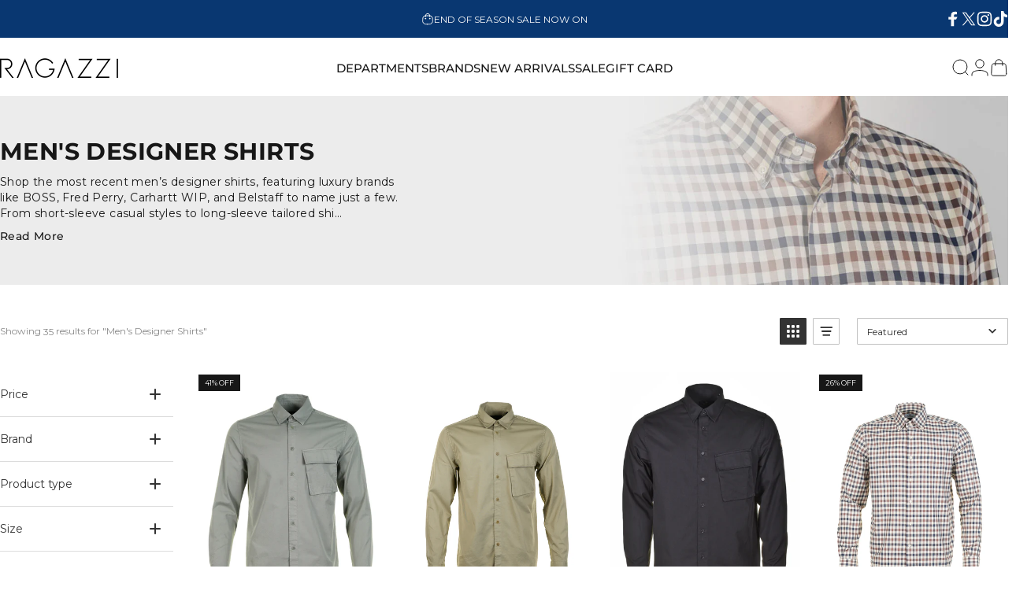

--- FILE ---
content_type: text/html; charset=utf-8
request_url: https://www.ragazziclothing.co.uk/collections/shirts
body_size: 72080
content:
<!doctype html>
<html class="no-js" lang="en" dir="ltr">
<head>
  <meta charset="utf-8">
  <meta http-equiv="X-UA-Compatible" content="IE=edge,chrome=1">
  <meta name="viewport" content="width=device-width, initial-scale=1, maximum-scale=1" />
  <meta name="theme-color" content="#000000">
  <link rel="canonical" href="https://www.ragazziclothing.co.uk/collections/shirts">
  <link rel="preconnect" href="https://cdn.shopify.com" crossorigin>
  <link rel="preconnect" href="https://fonts.shopifycdn.com" crossorigin>
  
  <link rel="dns-prefetch" href="https://productreviews.shopifycdn.com">
  <link rel="dns-prefetch" href="https://ajax.googleapis.com">
  <link rel="dns-prefetch" href="https://maps.googleapis.com">
  <link rel="dns-prefetch" href="https://maps.gstatic.com">
  
<link rel="shortcut icon" href="//www.ragazziclothing.co.uk/cdn/shop/files/RAG-FAV.png?crop=center&height=32&v=1639736941&width=32" type="image/png" /><title>Men&#39;s Designer Shirts | Short &amp; Long Sleeve &ndash; Ragazzi Clothing</title><meta name="description" content="Shop premium men’s designer shirts from Boss, Fred Perry &amp; Carhartt WIP. Long &amp; short sleeve styles for effortless style. Fast UK delivery &amp; secure shopping."><meta property="og:site_name" content="Ragazzi Clothing">
<meta property="og:url" content="https://www.ragazziclothing.co.uk/collections/shirts">
<meta property="og:title" content="Men&#39;s Designer Shirts | Short &amp; Long Sleeve">
<meta property="og:type" content="website">
<meta property="og:description" content="Shop premium men’s designer shirts from Boss, Fred Perry &amp; Carhartt WIP. Long &amp; short sleeve styles for effortless style. Fast UK delivery &amp; secure shopping."><meta property="og:image" content="http://www.ragazziclothing.co.uk/cdn/shop/files/ragazzi-store_2fa75724-8916-4b3d-8211-af10afea41e9.jpg?v=1747302499">
  <meta property="og:image:secure_url" content="https://www.ragazziclothing.co.uk/cdn/shop/files/ragazzi-store_2fa75724-8916-4b3d-8211-af10afea41e9.jpg?v=1747302499">
  <meta property="og:image:width" content="1000">
  <meta property="og:image:height" content="1000"><meta name="twitter:site" content="@i/flow/login?redirect_after_login=%2FRagazziClothing">
<meta name="twitter:card" content="summary_large_image">
<meta name="twitter:title" content="Men&#39;s Designer Shirts | Short &amp; Long Sleeve">
<meta name="twitter:description" content="Shop premium men’s designer shirts from Boss, Fred Perry &amp; Carhartt WIP. Long &amp; short sleeve styles for effortless style. Fast UK delivery &amp; secure shopping.">
<style data-shopify>@font-face {
  font-family: Montserrat;
  font-weight: 700;
  font-style: normal;
  font-display: swap;
  src: url("//www.ragazziclothing.co.uk/cdn/fonts/montserrat/montserrat_n7.3c434e22befd5c18a6b4afadb1e3d77c128c7939.woff2") format("woff2"),
       url("//www.ragazziclothing.co.uk/cdn/fonts/montserrat/montserrat_n7.5d9fa6e2cae713c8fb539a9876489d86207fe957.woff") format("woff");
}
@font-face {
  font-family: Montserrat;
  font-weight: 500;
  font-style: normal;
  font-display: swap;
  src: url("//www.ragazziclothing.co.uk/cdn/fonts/montserrat/montserrat_n5.07ef3781d9c78c8b93c98419da7ad4fbeebb6635.woff2") format("woff2"),
       url("//www.ragazziclothing.co.uk/cdn/fonts/montserrat/montserrat_n5.adf9b4bd8b0e4f55a0b203cdd84512667e0d5e4d.woff") format("woff");
}
@font-face {
  font-family: Montserrat;
  font-weight: 700;
  font-style: normal;
  font-display: swap;
  src: url("//www.ragazziclothing.co.uk/cdn/fonts/montserrat/montserrat_n7.3c434e22befd5c18a6b4afadb1e3d77c128c7939.woff2") format("woff2"),
       url("//www.ragazziclothing.co.uk/cdn/fonts/montserrat/montserrat_n7.5d9fa6e2cae713c8fb539a9876489d86207fe957.woff") format("woff");
}
@font-face {
  font-family: Montserrat;
  font-weight: 400;
  font-style: normal;
  font-display: swap;
  src: url("//www.ragazziclothing.co.uk/cdn/fonts/montserrat/montserrat_n4.81949fa0ac9fd2021e16436151e8eaa539321637.woff2") format("woff2"),
       url("//www.ragazziclothing.co.uk/cdn/fonts/montserrat/montserrat_n4.a6c632ca7b62da89c3594789ba828388aac693fe.woff") format("woff");
}
@font-face {
  font-family: Montserrat;
  font-weight: 700;
  font-style: normal;
  font-display: swap;
  src: url("//www.ragazziclothing.co.uk/cdn/fonts/montserrat/montserrat_n7.3c434e22befd5c18a6b4afadb1e3d77c128c7939.woff2") format("woff2"),
       url("//www.ragazziclothing.co.uk/cdn/fonts/montserrat/montserrat_n7.5d9fa6e2cae713c8fb539a9876489d86207fe957.woff") format("woff");
}
@font-face {
  font-family: Montserrat;
  font-weight: 400;
  font-style: italic;
  font-display: swap;
  src: url("//www.ragazziclothing.co.uk/cdn/fonts/montserrat/montserrat_i4.5a4ea298b4789e064f62a29aafc18d41f09ae59b.woff2") format("woff2"),
       url("//www.ragazziclothing.co.uk/cdn/fonts/montserrat/montserrat_i4.072b5869c5e0ed5b9d2021e4c2af132e16681ad2.woff") format("woff");
}
@font-face {
  font-family: Montserrat;
  font-weight: 700;
  font-style: italic;
  font-display: swap;
  src: url("//www.ragazziclothing.co.uk/cdn/fonts/montserrat/montserrat_i7.a0d4a463df4f146567d871890ffb3c80408e7732.woff2") format("woff2"),
       url("//www.ragazziclothing.co.uk/cdn/fonts/montserrat/montserrat_i7.f6ec9f2a0681acc6f8152c40921d2a4d2e1a2c78.woff") format("woff");
}
:root {
    /*! General */
    --color-base-text: 23 23 23;
    --color-base-highlight: 255 221 191;
    --color-base-background: 255 255 255;
    --color-base-button: 0 0 0;
    --color-base-button-gradient: #000000;
    --color-base-button-text: 255 255 255;
    --color-keyboard-focus: 11 97 205;
    --color-shadow: 168 232 226;
    --color-price: 23 23 23;
    --color-sale-price: 225 29 72;
    --color-sale-tag: 225 29 72;
    --color-sale-tag-text: 255 255 255;
    --color-rating: 245 158 11;
    --color-placeholder: 255 255 255;
    --color-success-text: 42 162 44;
    --color-success-background: 247 254 231;
    --color-error-text: 225 29 72;
    --color-error-background: 225 29 72;
    --color-info-text: 180 83 9;
    --color-info-background: 255 251 235;
    
    /*! Menu and drawers */
    --color-drawer-text: 23 23 23;
    --color-drawer-background: 255 255 255;
    --color-drawer-button-background: 23 23 23;
    --color-drawer-button-gradient: #171717;
    --color-drawer-button-text: 255 255 255;
    --color-drawer-overlay: 23 23 23;

    /*! Product card */
    --card-radius: var(--rounded-card);
    --card-border-width: 0.0rem;
    --card-border-opacity: 0.0;
    --card-shadow-opacity: 0.1;
    --card-shadow-horizontal-offset: 0.0rem;
    --card-shadow-vertical-offset: 0.0rem;

    /*! Buttons */
    --buttons-radius: var(--rounded-button);
    --buttons-border-width: 2px;
    --buttons-border-opacity: 1.0;
    --buttons-shadow-opacity: 0.0;
    --buttons-shadow-horizontal-offset: 0px;
    --buttons-shadow-vertical-offset: 0px;

    /*! Inputs */
    --inputs-radius: var(--rounded-input);
    --inputs-border-width: 3px;
    --inputs-border-opacity: 0.65;

    /*! Spacing */
    --sp-0d5: 0.125rem;
    --sp-1: 0.25rem;
    --sp-1d5: 0.375rem;
    --sp-2: 0.5rem;
    --sp-2d5: 0.625rem;
    --sp-3: 0.75rem;
    --sp-3d5: 0.875rem;
    --sp-4: 1rem;
    --sp-4d5: 1.125rem;
    --sp-5: 1.25rem;
    --sp-5d5: 1.375rem;
    --sp-6: 1.5rem;
    --sp-6d5: 1.625rem;
    --sp-7: 1.75rem;
    --sp-7d5: 1.875rem;
    --sp-8: 2rem;
    --sp-8d5: 2.125rem;
    --sp-9: 2.25rem;
    --sp-9d5: 2.375rem;
    --sp-10: 2.5rem;
    --sp-10d5: 2.625rem;
    --sp-11: 2.75rem;
    --sp-12: 3rem;
    --sp-13: 3.25rem;
    --sp-14: 3.5rem;
    --sp-15: 3.875rem;
    --sp-16: 4rem;
    --sp-18: 4.5rem;
    --sp-20: 5rem;
    --sp-23: 5.625rem;
    --sp-24: 6rem;
    --sp-28: 7rem;
    --sp-32: 8rem;
    --sp-36: 9rem;
    --sp-40: 10rem;
    --sp-44: 11rem;
    --sp-48: 12rem;
    --sp-52: 13rem;
    --sp-56: 14rem;
    --sp-60: 15rem;
    --sp-64: 16rem;
    --sp-72: 18rem;
    --sp-80: 20rem;
    --sp-96: 24rem;
    --sp-100: 32rem;

    /*! Font family */
    --font-heading-family: Montserrat, sans-serif;
    --font-heading-style: normal;
    --font-heading-weight: 700;
    --font-heading-line-height: 1;
    --font-heading-letter-spacing: -0.03em;
    
      --font-heading-text-transform: uppercase;
    

    --font-body-family: Montserrat, sans-serif;
    --font-body-style: normal;
    --font-body-weight: 400;
    --font-body-line-height: 1.2;
    --font-body-letter-spacing: 0.0em;

    --font-navigation-family: var(--font-body-family);
    --font-navigation-size: clamp(0.75rem, 0.748rem + 0.3174vw, 0.9375rem);
    
      --font-navigation-text-transform: uppercase;
    

    --font-button-family: var(--font-body-family);
    --font-button-size: clamp(0.875rem, 0.8115rem + 0.1587vw, 1.0rem);
    
      --font-button-text-transform: uppercase;
    

    --font-product-family: var(--font-body-family);
    --font-product-size: clamp(0.75rem, 0.873rem + 0.3175vw, 1.0rem);
    
      --font-product-text-transform: uppercase;
    

    /*! Font size */
    --text-3xs: 0.5625rem;
    --text-2xs: 0.625rem;
    --text-xs: 0.6875rem;
    --text-2sm: 0.75rem;
    --text-sm: 0.75rem;
    --text-base: 0.75rem;
    --text-lg: 0.875rem;
    --text-xl: 1.0rem;
    --text-2xl: 1.25rem;
    --text-3xl: 1.625rem;
    --text-4xl: 2.0rem;
    --text-5xl: 2.75rem;
    --text-6xl: 3.5rem;
    --text-7xl: 4.25rem;
    --text-8xl: 5.75rem;

    /*! Layout */
    --page-width: 2000px;
    --gap-padding: clamp(var(--sp-5), 2.526vw, var(--sp-12));
    --grid-gap: clamp(40px, 20vw, 60px);
    --page-padding: var(--sp-5);
    --page-container: min(calc(100vw - var(--scrollbar-width, 0px) - var(--page-padding) * 2), var(--page-width));
    --rounded-button: 0rem;
    --rounded-input: 0rem;
    --rounded-card: 0rem;
    --rounded-block: 0rem;

    /*! Other */
    --icon-weight: 1px;
  }

  @media screen and (min-width: 1024px) {
    :root {
      --page-padding: var(--sp-9);
    }
  }

  @media screen and (min-width: 1280px) {
    :root {
      --gap-padding: var(--sp-12);
      --page-padding: var(--sp-12);
    }
  }

  @media screen and (min-width: 1536px) {
    :root {
      --page-padding: max(var(--sp-12), 50vw - var(--scrollbar-width, 0px)/2 - var(--page-width)/2);
    }
  }</style>
  <link rel="preload" as="font" href="//www.ragazziclothing.co.uk/cdn/fonts/montserrat/montserrat_n4.81949fa0ac9fd2021e16436151e8eaa539321637.woff2" type="font/woff2" crossorigin>
  

  <link rel="preload" as="font" href="//www.ragazziclothing.co.uk/cdn/fonts/montserrat/montserrat_n7.3c434e22befd5c18a6b4afadb1e3d77c128c7939.woff2" type="font/woff2" crossorigin>
  
<link href="//www.ragazziclothing.co.uk/cdn/shop/t/30/assets/theme.css?v=169208112819645013291734536904" rel="stylesheet" type="text/css" media="all" /><link rel="stylesheet" href="//www.ragazziclothing.co.uk/cdn/shop/t/30/assets/apps.css?v=33379580047112446221715268671" media="print" fetchpriority="low" onload="this.media='all'">
  <link href="//www.ragazziclothing.co.uk/cdn/shop/t/30/assets/custom.css?v=46537392256446387051768578090" rel="stylesheet" type="text/css" media="all" />
  <script>window.performance && window.performance.mark && window.performance.mark('shopify.content_for_header.start');</script><meta name="google-site-verification" content="5omOiA7H9NVhpcMFdEI976Q0P9RGNPzXtZNTujTQ358">
<meta id="shopify-digital-wallet" name="shopify-digital-wallet" content="/60952543456/digital_wallets/dialog">
<meta name="shopify-checkout-api-token" content="0083d4b13c1b2206989c259c22121a54">
<meta id="in-context-paypal-metadata" data-shop-id="60952543456" data-venmo-supported="false" data-environment="production" data-locale="en_US" data-paypal-v4="true" data-currency="GBP">
<link rel="alternate" type="application/atom+xml" title="Feed" href="/collections/shirts.atom" />
<link rel="alternate" type="application/json+oembed" href="https://www.ragazziclothing.co.uk/collections/shirts.oembed">
<script async="async" src="/checkouts/internal/preloads.js?locale=en-GB"></script>
<link rel="preconnect" href="https://shop.app" crossorigin="anonymous">
<script async="async" src="https://shop.app/checkouts/internal/preloads.js?locale=en-GB&shop_id=60952543456" crossorigin="anonymous"></script>
<script id="apple-pay-shop-capabilities" type="application/json">{"shopId":60952543456,"countryCode":"GB","currencyCode":"GBP","merchantCapabilities":["supports3DS"],"merchantId":"gid:\/\/shopify\/Shop\/60952543456","merchantName":"Ragazzi Clothing","requiredBillingContactFields":["postalAddress","email","phone"],"requiredShippingContactFields":["postalAddress","email","phone"],"shippingType":"shipping","supportedNetworks":["visa","maestro","masterCard","amex","discover","elo"],"total":{"type":"pending","label":"Ragazzi Clothing","amount":"1.00"},"shopifyPaymentsEnabled":true,"supportsSubscriptions":true}</script>
<script id="shopify-features" type="application/json">{"accessToken":"0083d4b13c1b2206989c259c22121a54","betas":["rich-media-storefront-analytics"],"domain":"www.ragazziclothing.co.uk","predictiveSearch":true,"shopId":60952543456,"locale":"en"}</script>
<script>var Shopify = Shopify || {};
Shopify.shop = "ragazzi-clothing.myshopify.com";
Shopify.locale = "en";
Shopify.currency = {"active":"GBP","rate":"1.0"};
Shopify.country = "GB";
Shopify.theme = {"name":"UPDATED THEME 1.5 - TFC NEW WEBSITE - 10\/05","id":142418313440,"schema_name":"Concept","schema_version":"1.5.0","theme_store_id":2412,"role":"main"};
Shopify.theme.handle = "null";
Shopify.theme.style = {"id":null,"handle":null};
Shopify.cdnHost = "www.ragazziclothing.co.uk/cdn";
Shopify.routes = Shopify.routes || {};
Shopify.routes.root = "/";</script>
<script type="module">!function(o){(o.Shopify=o.Shopify||{}).modules=!0}(window);</script>
<script>!function(o){function n(){var o=[];function n(){o.push(Array.prototype.slice.apply(arguments))}return n.q=o,n}var t=o.Shopify=o.Shopify||{};t.loadFeatures=n(),t.autoloadFeatures=n()}(window);</script>
<script>
  window.ShopifyPay = window.ShopifyPay || {};
  window.ShopifyPay.apiHost = "shop.app\/pay";
  window.ShopifyPay.redirectState = null;
</script>
<script id="shop-js-analytics" type="application/json">{"pageType":"collection"}</script>
<script defer="defer" async type="module" src="//www.ragazziclothing.co.uk/cdn/shopifycloud/shop-js/modules/v2/client.init-shop-cart-sync_BT-GjEfc.en.esm.js"></script>
<script defer="defer" async type="module" src="//www.ragazziclothing.co.uk/cdn/shopifycloud/shop-js/modules/v2/chunk.common_D58fp_Oc.esm.js"></script>
<script defer="defer" async type="module" src="//www.ragazziclothing.co.uk/cdn/shopifycloud/shop-js/modules/v2/chunk.modal_xMitdFEc.esm.js"></script>
<script type="module">
  await import("//www.ragazziclothing.co.uk/cdn/shopifycloud/shop-js/modules/v2/client.init-shop-cart-sync_BT-GjEfc.en.esm.js");
await import("//www.ragazziclothing.co.uk/cdn/shopifycloud/shop-js/modules/v2/chunk.common_D58fp_Oc.esm.js");
await import("//www.ragazziclothing.co.uk/cdn/shopifycloud/shop-js/modules/v2/chunk.modal_xMitdFEc.esm.js");

  window.Shopify.SignInWithShop?.initShopCartSync?.({"fedCMEnabled":true,"windoidEnabled":true});

</script>
<script>
  window.Shopify = window.Shopify || {};
  if (!window.Shopify.featureAssets) window.Shopify.featureAssets = {};
  window.Shopify.featureAssets['shop-js'] = {"shop-cart-sync":["modules/v2/client.shop-cart-sync_DZOKe7Ll.en.esm.js","modules/v2/chunk.common_D58fp_Oc.esm.js","modules/v2/chunk.modal_xMitdFEc.esm.js"],"init-fed-cm":["modules/v2/client.init-fed-cm_B6oLuCjv.en.esm.js","modules/v2/chunk.common_D58fp_Oc.esm.js","modules/v2/chunk.modal_xMitdFEc.esm.js"],"shop-cash-offers":["modules/v2/client.shop-cash-offers_D2sdYoxE.en.esm.js","modules/v2/chunk.common_D58fp_Oc.esm.js","modules/v2/chunk.modal_xMitdFEc.esm.js"],"shop-login-button":["modules/v2/client.shop-login-button_QeVjl5Y3.en.esm.js","modules/v2/chunk.common_D58fp_Oc.esm.js","modules/v2/chunk.modal_xMitdFEc.esm.js"],"pay-button":["modules/v2/client.pay-button_DXTOsIq6.en.esm.js","modules/v2/chunk.common_D58fp_Oc.esm.js","modules/v2/chunk.modal_xMitdFEc.esm.js"],"shop-button":["modules/v2/client.shop-button_DQZHx9pm.en.esm.js","modules/v2/chunk.common_D58fp_Oc.esm.js","modules/v2/chunk.modal_xMitdFEc.esm.js"],"avatar":["modules/v2/client.avatar_BTnouDA3.en.esm.js"],"init-windoid":["modules/v2/client.init-windoid_CR1B-cfM.en.esm.js","modules/v2/chunk.common_D58fp_Oc.esm.js","modules/v2/chunk.modal_xMitdFEc.esm.js"],"init-shop-for-new-customer-accounts":["modules/v2/client.init-shop-for-new-customer-accounts_C_vY_xzh.en.esm.js","modules/v2/client.shop-login-button_QeVjl5Y3.en.esm.js","modules/v2/chunk.common_D58fp_Oc.esm.js","modules/v2/chunk.modal_xMitdFEc.esm.js"],"init-shop-email-lookup-coordinator":["modules/v2/client.init-shop-email-lookup-coordinator_BI7n9ZSv.en.esm.js","modules/v2/chunk.common_D58fp_Oc.esm.js","modules/v2/chunk.modal_xMitdFEc.esm.js"],"init-shop-cart-sync":["modules/v2/client.init-shop-cart-sync_BT-GjEfc.en.esm.js","modules/v2/chunk.common_D58fp_Oc.esm.js","modules/v2/chunk.modal_xMitdFEc.esm.js"],"shop-toast-manager":["modules/v2/client.shop-toast-manager_DiYdP3xc.en.esm.js","modules/v2/chunk.common_D58fp_Oc.esm.js","modules/v2/chunk.modal_xMitdFEc.esm.js"],"init-customer-accounts":["modules/v2/client.init-customer-accounts_D9ZNqS-Q.en.esm.js","modules/v2/client.shop-login-button_QeVjl5Y3.en.esm.js","modules/v2/chunk.common_D58fp_Oc.esm.js","modules/v2/chunk.modal_xMitdFEc.esm.js"],"init-customer-accounts-sign-up":["modules/v2/client.init-customer-accounts-sign-up_iGw4briv.en.esm.js","modules/v2/client.shop-login-button_QeVjl5Y3.en.esm.js","modules/v2/chunk.common_D58fp_Oc.esm.js","modules/v2/chunk.modal_xMitdFEc.esm.js"],"shop-follow-button":["modules/v2/client.shop-follow-button_CqMgW2wH.en.esm.js","modules/v2/chunk.common_D58fp_Oc.esm.js","modules/v2/chunk.modal_xMitdFEc.esm.js"],"checkout-modal":["modules/v2/client.checkout-modal_xHeaAweL.en.esm.js","modules/v2/chunk.common_D58fp_Oc.esm.js","modules/v2/chunk.modal_xMitdFEc.esm.js"],"shop-login":["modules/v2/client.shop-login_D91U-Q7h.en.esm.js","modules/v2/chunk.common_D58fp_Oc.esm.js","modules/v2/chunk.modal_xMitdFEc.esm.js"],"lead-capture":["modules/v2/client.lead-capture_BJmE1dJe.en.esm.js","modules/v2/chunk.common_D58fp_Oc.esm.js","modules/v2/chunk.modal_xMitdFEc.esm.js"],"payment-terms":["modules/v2/client.payment-terms_Ci9AEqFq.en.esm.js","modules/v2/chunk.common_D58fp_Oc.esm.js","modules/v2/chunk.modal_xMitdFEc.esm.js"]};
</script>
<script>(function() {
  var isLoaded = false;
  function asyncLoad() {
    if (isLoaded) return;
    isLoaded = true;
    var urls = ["https:\/\/d23dclunsivw3h.cloudfront.net\/redirect-app.js?shop=ragazzi-clothing.myshopify.com","\/\/cdn.shopify.com\/proxy\/3c2985d33e8c10ade730d45a06de15b49c06c60096b0e097e894134f3d0ba9ba\/wbgspapp.webgains.com\/landing.js?programId=297350\u0026shop=ragazzi-clothing.myshopify.com\u0026sp-cache-control=cHVibGljLCBtYXgtYWdlPTkwMA","https:\/\/searchanise-ef84.kxcdn.com\/widgets\/shopify\/init.js?a=7M0K0r9t9J\u0026shop=ragazzi-clothing.myshopify.com"];
    for (var i = 0; i < urls.length; i++) {
      var s = document.createElement('script');
      s.type = 'text/javascript';
      s.async = true;
      s.src = urls[i];
      var x = document.getElementsByTagName('script')[0];
      x.parentNode.insertBefore(s, x);
    }
  };
  if(window.attachEvent) {
    window.attachEvent('onload', asyncLoad);
  } else {
    window.addEventListener('load', asyncLoad, false);
  }
})();</script>
<script id="__st">var __st={"a":60952543456,"offset":0,"reqid":"7fb8172c-bdb3-4c55-a2b3-ee62df052de8-1769278762","pageurl":"www.ragazziclothing.co.uk\/collections\/shirts","u":"f530f1c374e0","p":"collection","rtyp":"collection","rid":399057354976};</script>
<script>window.ShopifyPaypalV4VisibilityTracking = true;</script>
<script id="captcha-bootstrap">!function(){'use strict';const t='contact',e='account',n='new_comment',o=[[t,t],['blogs',n],['comments',n],[t,'customer']],c=[[e,'customer_login'],[e,'guest_login'],[e,'recover_customer_password'],[e,'create_customer']],r=t=>t.map((([t,e])=>`form[action*='/${t}']:not([data-nocaptcha='true']) input[name='form_type'][value='${e}']`)).join(','),a=t=>()=>t?[...document.querySelectorAll(t)].map((t=>t.form)):[];function s(){const t=[...o],e=r(t);return a(e)}const i='password',u='form_key',d=['recaptcha-v3-token','g-recaptcha-response','h-captcha-response',i],f=()=>{try{return window.sessionStorage}catch{return}},m='__shopify_v',_=t=>t.elements[u];function p(t,e,n=!1){try{const o=window.sessionStorage,c=JSON.parse(o.getItem(e)),{data:r}=function(t){const{data:e,action:n}=t;return t[m]||n?{data:e,action:n}:{data:t,action:n}}(c);for(const[e,n]of Object.entries(r))t.elements[e]&&(t.elements[e].value=n);n&&o.removeItem(e)}catch(o){console.error('form repopulation failed',{error:o})}}const l='form_type',E='cptcha';function T(t){t.dataset[E]=!0}const w=window,h=w.document,L='Shopify',v='ce_forms',y='captcha';let A=!1;((t,e)=>{const n=(g='f06e6c50-85a8-45c8-87d0-21a2b65856fe',I='https://cdn.shopify.com/shopifycloud/storefront-forms-hcaptcha/ce_storefront_forms_captcha_hcaptcha.v1.5.2.iife.js',D={infoText:'Protected by hCaptcha',privacyText:'Privacy',termsText:'Terms'},(t,e,n)=>{const o=w[L][v],c=o.bindForm;if(c)return c(t,g,e,D).then(n);var r;o.q.push([[t,g,e,D],n]),r=I,A||(h.body.append(Object.assign(h.createElement('script'),{id:'captcha-provider',async:!0,src:r})),A=!0)});var g,I,D;w[L]=w[L]||{},w[L][v]=w[L][v]||{},w[L][v].q=[],w[L][y]=w[L][y]||{},w[L][y].protect=function(t,e){n(t,void 0,e),T(t)},Object.freeze(w[L][y]),function(t,e,n,w,h,L){const[v,y,A,g]=function(t,e,n){const i=e?o:[],u=t?c:[],d=[...i,...u],f=r(d),m=r(i),_=r(d.filter((([t,e])=>n.includes(e))));return[a(f),a(m),a(_),s()]}(w,h,L),I=t=>{const e=t.target;return e instanceof HTMLFormElement?e:e&&e.form},D=t=>v().includes(t);t.addEventListener('submit',(t=>{const e=I(t);if(!e)return;const n=D(e)&&!e.dataset.hcaptchaBound&&!e.dataset.recaptchaBound,o=_(e),c=g().includes(e)&&(!o||!o.value);(n||c)&&t.preventDefault(),c&&!n&&(function(t){try{if(!f())return;!function(t){const e=f();if(!e)return;const n=_(t);if(!n)return;const o=n.value;o&&e.removeItem(o)}(t);const e=Array.from(Array(32),(()=>Math.random().toString(36)[2])).join('');!function(t,e){_(t)||t.append(Object.assign(document.createElement('input'),{type:'hidden',name:u})),t.elements[u].value=e}(t,e),function(t,e){const n=f();if(!n)return;const o=[...t.querySelectorAll(`input[type='${i}']`)].map((({name:t})=>t)),c=[...d,...o],r={};for(const[a,s]of new FormData(t).entries())c.includes(a)||(r[a]=s);n.setItem(e,JSON.stringify({[m]:1,action:t.action,data:r}))}(t,e)}catch(e){console.error('failed to persist form',e)}}(e),e.submit())}));const S=(t,e)=>{t&&!t.dataset[E]&&(n(t,e.some((e=>e===t))),T(t))};for(const o of['focusin','change'])t.addEventListener(o,(t=>{const e=I(t);D(e)&&S(e,y())}));const B=e.get('form_key'),M=e.get(l),P=B&&M;t.addEventListener('DOMContentLoaded',(()=>{const t=y();if(P)for(const e of t)e.elements[l].value===M&&p(e,B);[...new Set([...A(),...v().filter((t=>'true'===t.dataset.shopifyCaptcha))])].forEach((e=>S(e,t)))}))}(h,new URLSearchParams(w.location.search),n,t,e,['guest_login'])})(!0,!0)}();</script>
<script integrity="sha256-4kQ18oKyAcykRKYeNunJcIwy7WH5gtpwJnB7kiuLZ1E=" data-source-attribution="shopify.loadfeatures" defer="defer" src="//www.ragazziclothing.co.uk/cdn/shopifycloud/storefront/assets/storefront/load_feature-a0a9edcb.js" crossorigin="anonymous"></script>
<script crossorigin="anonymous" defer="defer" src="//www.ragazziclothing.co.uk/cdn/shopifycloud/storefront/assets/shopify_pay/storefront-65b4c6d7.js?v=20250812"></script>
<script data-source-attribution="shopify.dynamic_checkout.dynamic.init">var Shopify=Shopify||{};Shopify.PaymentButton=Shopify.PaymentButton||{isStorefrontPortableWallets:!0,init:function(){window.Shopify.PaymentButton.init=function(){};var t=document.createElement("script");t.src="https://www.ragazziclothing.co.uk/cdn/shopifycloud/portable-wallets/latest/portable-wallets.en.js",t.type="module",document.head.appendChild(t)}};
</script>
<script data-source-attribution="shopify.dynamic_checkout.buyer_consent">
  function portableWalletsHideBuyerConsent(e){var t=document.getElementById("shopify-buyer-consent"),n=document.getElementById("shopify-subscription-policy-button");t&&n&&(t.classList.add("hidden"),t.setAttribute("aria-hidden","true"),n.removeEventListener("click",e))}function portableWalletsShowBuyerConsent(e){var t=document.getElementById("shopify-buyer-consent"),n=document.getElementById("shopify-subscription-policy-button");t&&n&&(t.classList.remove("hidden"),t.removeAttribute("aria-hidden"),n.addEventListener("click",e))}window.Shopify?.PaymentButton&&(window.Shopify.PaymentButton.hideBuyerConsent=portableWalletsHideBuyerConsent,window.Shopify.PaymentButton.showBuyerConsent=portableWalletsShowBuyerConsent);
</script>
<script data-source-attribution="shopify.dynamic_checkout.cart.bootstrap">document.addEventListener("DOMContentLoaded",(function(){function t(){return document.querySelector("shopify-accelerated-checkout-cart, shopify-accelerated-checkout")}if(t())Shopify.PaymentButton.init();else{new MutationObserver((function(e,n){t()&&(Shopify.PaymentButton.init(),n.disconnect())})).observe(document.body,{childList:!0,subtree:!0})}}));
</script>
<script id='scb4127' type='text/javascript' async='' src='https://www.ragazziclothing.co.uk/cdn/shopifycloud/privacy-banner/storefront-banner.js'></script><link id="shopify-accelerated-checkout-styles" rel="stylesheet" media="screen" href="https://www.ragazziclothing.co.uk/cdn/shopifycloud/portable-wallets/latest/accelerated-checkout-backwards-compat.css" crossorigin="anonymous">
<style id="shopify-accelerated-checkout-cart">
        #shopify-buyer-consent {
  margin-top: 1em;
  display: inline-block;
  width: 100%;
}

#shopify-buyer-consent.hidden {
  display: none;
}

#shopify-subscription-policy-button {
  background: none;
  border: none;
  padding: 0;
  text-decoration: underline;
  font-size: inherit;
  cursor: pointer;
}

#shopify-subscription-policy-button::before {
  box-shadow: none;
}

      </style>

<script>window.performance && window.performance.mark && window.performance.mark('shopify.content_for_header.end');</script>

  <script src="//www.ragazziclothing.co.uk/cdn/shop/t/30/assets/vendor.js?v=36974529011275555061715268672" defer="defer"></script>
  <script src="//www.ragazziclothing.co.uk/cdn/shop/t/30/assets/theme.js?v=44933971577241524121715268672" defer="defer"></script>
  <script src="//www.ragazziclothing.co.uk/cdn/shop/t/30/assets/custom.js?v=147559580001166705131716188603" defer="defer"></script><script>
  document.documentElement.classList.replace('no-js', 'js');

  window.theme = window.theme || {};
  theme.routes = {
    shop_url: 'https://www.ragazziclothing.co.uk',
    root_url: '/',
    cart_url: '/cart',
    cart_add_url: '/cart/add',
    cart_change_url: '/cart/change',
    cart_update_url: '/cart/update',
    search_url: '/search',
    predictive_search_url: '/search/suggest',
  };

  theme.variantStrings = {
    preOrder: "Pre-order",
    addToCart: "Add to bag",
    soldOut: "Sold Out",
    unavailable: "Unavailable",
  };

  theme.shippingCalculatorStrings = {
    error: "One or more errors occurred while retrieving the shipping rates:",
    notFound: "Sorry, we do not ship to your address.",
    oneResult: "There is one shipping rate for your address:",
    multipleResults: "There are multiple shipping rates for your address:",
  };

  theme.recipientFormStrings = {
    expanded: `Gift card recipient form expanded`,
    collapsed: `Gift card recipient form collapsed`,
  };

  theme.dateStrings = {
    d: `d`,
    day: `Day`,
    days: `Days`,
    h: `h`,
    hour: `Hour`,
    hours: `Hours`,
    m: `m`,
    minute: `Min`,
    minutes: `Mins`,
    s: `s`,
    second: `Sec`,
    seconds: `Secs`,
  };

  theme.strings = {
    recentlyViewedEmpty: "Your recently viewed is empty.",
    close: "Close",
    next: "Next",
    previous: "Previous",
    qrImageAlt: "QR code — scan to redeem gift card"
  };
  theme.settings = {
    cartType: "drawer",
    isCartTemplate: false,
    pswpModule: "\/\/www.ragazziclothing.co.uk\/cdn\/shop\/t\/30\/assets\/photoswipe.min.js?v=41760041872977459911715268671",
    themeName: 'Concept',
    themeVersion: '1.5.0',
    agencyId: ''
  };</script>
<meta name="google-site-verification" content="gzb7v1SIQ5dpgELxPUlLqh0vhhjFCc-YIzPXzESpUdo" />
  <!-- Other meta tags and head elements -->

  <!-- Google tag (gtag.js) - GT-TWQV24WH (GMC) -->
  <script async src="https://www.googletagmanager.com/gtag/js?id=GT-TWQV24WH"></script>
  <script>
    window.dataLayer = window.dataLayer || [];
    function gtag(){dataLayer.push(arguments);}
    gtag('js', new Date());

    gtag('config', 'GT-TWQV24WH');
  </script>


  <!-- Google tag (gtag.js) - Google Analytics-->
  <script async src="https://www.googletagmanager.com/gtag/js?id=G-7W1S2HH1H0"></script>
<script>
  window.dataLayer = window.dataLayer || [];
  function gtag(){dataLayer.push(arguments);}
  gtag('js', new Date());

  gtag('config', 'G-7W1S2HH1H0');
</script>

<!-- Google tag (gtag.js) -->
<script async src="https://www.googletagmanager.com/gtag/js?id=AW-1041809900"></script>
<script>
  window.dataLayer = window.dataLayer || [];
  function gtag(){dataLayer.push(arguments);}
  gtag('js', new Date());

  gtag('config', 'AW-1041809900');
</script>

  
  <!-- Other scripts or links -->


<!-- BEGIN app block: shopify://apps/schema-plus-for-seo/blocks/schemaplus_app_embed/0199c405-aef8-7230-87a6-aacc5fab62ed --><script src="https://cdn.shopify.com/extensions/019bdb8e-e5a7-79b7-83c6-b46920ee1f83/schemaplus-schemafiles-67/assets/loader.min.js" async></script><!-- BEGIN app snippet: collections --><script type="application/ld+json" class="schemaplus-schema">[ { "@context": "http://schema.org", "@type": "OfferCatalog", "mainEntityOfPage": { "@type": "WebPage", "@id": "https://www.ragazziclothing.co.uk/collections/shirts#webpage_sp_schemaplus" }, "description": "", "name": "Men's Designer Shirts", "url": "https://www.ragazziclothing.co.uk/collections/shirts",  "numberOfItems": "35" }  ]</script><!-- BEGIN app snippet: localBusiness --> <!-- END app snippet --><!-- BEGIN app snippet: faq --><!-- END app snippet --><!-- BEGIN app snippet: products --><script type="application/ld+json" class="schemaplus-schema">[ { "@context": "http://schema.org",  "@type": "ProductGroup",  "@id": "https://www.ragazziclothing.co.uk/products/belstaff-long-sleeve-scale-shirt-sage-green#product_sp_schemaplus", "mainEntityOfPage": { "@type": "WebPage", "@id": "https://www.ragazziclothing.co.uk/products/belstaff-long-sleeve-scale-shirt-sage-green#webpage_sp_schemaplus", "sdDatePublished": "2026-01-24T18:19+0000", "sdPublisher": { "@context": "http://schema.org", "@type": "Organization", "@id": "https://schemaplus.io", "name": "SchemaPlus App" } }, "additionalProperty": [  { "@type": "PropertyValue", "name" : "Tags", "value": [ "belstaff","FIRST10","sale" ] }  ,{"@type": "PropertyValue", "name" : "Size", "value": [ "Medium","Large","XL","XXL","XXXL" ] }  ],  "brand": { "@type": "Brand", "name": "Belstaff",  "url": "https://www.ragazziclothing.co.uk/collections/vendors?q=Belstaff"  },  "category":"Shirts", "color": "", "depth":"", "height":"", "itemCondition":"http://schema.org/NewCondition", "logo":"", "manufacturer":"", "material": "", "model":"55269365612921",  "hasVariant": [ { "@type": "Product",  "name" : "XXXL",  "sku": 55269365612921, "gtin13": "5059817854974",  "mpn": "5059817854974",  "image": "https://www.ragazziclothing.co.uk/cdn/shop/files/olive1.jpg?v=1748622700&width=1200",  "description": "\nScale Shirt \nLong Sleeve \nAdjustable button cuff\nButton front\nPoint collar\n100% cotton \nSage green\n\n",  "brand": { "@type": "Brand", "name": "Belstaff",  "url": "https://www.ragazziclothing.co.uk/collections/vendors?q=Belstaff"  } ,"offers": { "@type": "Offer", "url": "https://www.ragazziclothing.co.uk/products/belstaff-long-sleeve-scale-shirt-sage-green?variant=55269365612921", "@id": "55269365612921",  "availability": "http://schema.org/InStock",  "inventoryLevel": { "@type": "QuantitativeValue", "value": "1" }, "price" : 80.0, "priceSpecification": [ { "@type": "UnitPriceSpecification", "price": 80.0, "priceCurrency": "GBP" }  ], "priceValidUntil": "2030-12-21", "priceCurrency": "GBP",  "shippingDetails": [  ],  "itemCondition":"http://schema.org/NewCondition", "seller": { "@type": "Organization", "name": "Ragazzi Clothing", "@id": "https://www.ragazziclothing.co.uk#organization_sp_schemaplus" } } } ,{ "@type" : "Product",  "name" : "Medium",  "sku": 55269365481849, "gtin13": "5059817854998",  "mpn": "5059817854998",  "image": "https://www.ragazziclothing.co.uk/cdn/shop/files/olive1.jpg?v=1748622700&width=1200",  "description": "\nScale Shirt \nLong Sleeve \nAdjustable button cuff\nButton front\nPoint collar\n100% cotton \nSage green\n\n",  "brand": { "@type": "Brand", "name": "Belstaff",  "url": "https://www.ragazziclothing.co.uk/collections/vendors?q=Belstaff"  } ,"offers": { "@type": "Offer", "url": "https://www.ragazziclothing.co.uk/products/belstaff-long-sleeve-scale-shirt-sage-green?variant=55269365481849", "@id": "55269365481849",  "inventoryLevel": { "@type": "QuantitativeValue", "value": "0" },  "availability": "http://schema.org/OutOfStock", "price" : 80.0, "priceSpecification": [ { "@type": "UnitPriceSpecification", "price": 80.0, "priceCurrency": "GBP" }  ], "priceCurrency": "GBP", "description": "GBP-8000---80.00", "priceValidUntil": "2030-12-21",  "shippingDetails": [  ],  "itemCondition":"http://schema.org/NewCondition", "seller": { "@type": "Organization", "name": "Ragazzi Clothing", "@id": "https://www.ragazziclothing.co.uk#organization_sp_schemaplus" } } },{ "@type" : "Product",  "name" : "Large",  "sku": 55269365514617, "gtin13": "5059817854981",  "mpn": "5059817854981",  "image": "https://www.ragazziclothing.co.uk/cdn/shop/files/olive1.jpg?v=1748622700&width=1200",  "description": "\nScale Shirt \nLong Sleeve \nAdjustable button cuff\nButton front\nPoint collar\n100% cotton \nSage green\n\n",  "brand": { "@type": "Brand", "name": "Belstaff",  "url": "https://www.ragazziclothing.co.uk/collections/vendors?q=Belstaff"  } ,"offers": { "@type": "Offer", "url": "https://www.ragazziclothing.co.uk/products/belstaff-long-sleeve-scale-shirt-sage-green?variant=55269365514617", "@id": "55269365514617",  "inventoryLevel": { "@type": "QuantitativeValue", "value": "0" },  "availability": "http://schema.org/OutOfStock", "price" : 80.0, "priceSpecification": [ { "@type": "UnitPriceSpecification", "price": 80.0, "priceCurrency": "GBP" }  ], "priceCurrency": "GBP", "description": "GBP-8000---80.00", "priceValidUntil": "2030-12-21",  "shippingDetails": [  ],  "itemCondition":"http://schema.org/NewCondition", "seller": { "@type": "Organization", "name": "Ragazzi Clothing", "@id": "https://www.ragazziclothing.co.uk#organization_sp_schemaplus" } } },{ "@type" : "Product",  "name" : "XL",  "sku": 55269365547385, "gtin13": "5059817855025",  "mpn": "5059817855025",  "image": "https://www.ragazziclothing.co.uk/cdn/shop/files/olive1.jpg?v=1748622700&width=1200",  "description": "\nScale Shirt \nLong Sleeve \nAdjustable button cuff\nButton front\nPoint collar\n100% cotton \nSage green\n\n",  "brand": { "@type": "Brand", "name": "Belstaff",  "url": "https://www.ragazziclothing.co.uk/collections/vendors?q=Belstaff"  } ,"offers": { "@type": "Offer", "url": "https://www.ragazziclothing.co.uk/products/belstaff-long-sleeve-scale-shirt-sage-green?variant=55269365547385", "@id": "55269365547385",  "inventoryLevel": { "@type": "QuantitativeValue", "value": "0" },  "availability": "http://schema.org/OutOfStock", "price" : 80.0, "priceSpecification": [ { "@type": "UnitPriceSpecification", "price": 80.0, "priceCurrency": "GBP" }  ], "priceCurrency": "GBP", "description": "GBP-8000---80.00", "priceValidUntil": "2030-12-21",  "shippingDetails": [  ],  "itemCondition":"http://schema.org/NewCondition", "seller": { "@type": "Organization", "name": "Ragazzi Clothing", "@id": "https://www.ragazziclothing.co.uk#organization_sp_schemaplus" } } },{ "@type" : "Product",  "name" : "XXL",  "sku": 55269365580153, "gtin13": "5059817854967",  "mpn": "5059817854967",  "image": "https://www.ragazziclothing.co.uk/cdn/shop/files/olive1.jpg?v=1748622700&width=1200",  "description": "\nScale Shirt \nLong Sleeve \nAdjustable button cuff\nButton front\nPoint collar\n100% cotton \nSage green\n\n",  "brand": { "@type": "Brand", "name": "Belstaff",  "url": "https://www.ragazziclothing.co.uk/collections/vendors?q=Belstaff"  } ,"offers": { "@type": "Offer", "url": "https://www.ragazziclothing.co.uk/products/belstaff-long-sleeve-scale-shirt-sage-green?variant=55269365580153", "@id": "55269365580153",  "inventoryLevel": { "@type": "QuantitativeValue", "value": "0" },  "availability": "http://schema.org/OutOfStock", "price" : 80.0, "priceSpecification": [ { "@type": "UnitPriceSpecification", "price": 80.0, "priceCurrency": "GBP" }  ], "priceCurrency": "GBP", "description": "GBP-8000---80.00", "priceValidUntil": "2030-12-21",  "shippingDetails": [  ],  "itemCondition":"http://schema.org/NewCondition", "seller": { "@type": "Organization", "name": "Ragazzi Clothing", "@id": "https://www.ragazziclothing.co.uk#organization_sp_schemaplus" } } } ],  "productGroupID":"15004007760249",  "productionDate":"", "purchaseDate":"", "releaseDate":"", "review": "",  "sku": 55269365612921, "gtin13": "5059817854974",  "mpn": "5059817854974",  "weight": { "@type": "QuantitativeValue", "unitCode": "LBR", "value": "0.0" }, "width":"",  "description": "\nScale Shirt \nLong Sleeve \nAdjustable button cuff\nButton front\nPoint collar\n100% cotton \nSage green\n\n",  "image": [  "https:\/\/www.ragazziclothing.co.uk\/cdn\/shop\/files\/olive1.jpg?v=1748622700\u0026width=1200" ,"https:\/\/www.ragazziclothing.co.uk\/cdn\/shop\/files\/olive5.jpg?v=1748622714\u0026width=1200" ,"https:\/\/www.ragazziclothing.co.uk\/cdn\/shop\/files\/olive3.jpg?v=1748622714\u0026width=1200" ,"https:\/\/www.ragazziclothing.co.uk\/cdn\/shop\/files\/olive2.jpg?v=1748622714\u0026width=1200" ,"https:\/\/www.ragazziclothing.co.uk\/cdn\/shop\/files\/olive4.jpg?v=1748622713\u0026width=1200" ,"https:\/\/www.ragazziclothing.co.uk\/cdn\/shop\/files\/olive1.jpg?v=1748622700\u0026width=1200" ], "name": "Long Sleeve Scale Shirt Sage Green", "url": "https://www.ragazziclothing.co.uk/products/belstaff-long-sleeve-scale-shirt-sage-green" } ]</script><!-- END app snippet --><!-- BEGIN app snippet: products --><script type="application/ld+json" class="schemaplus-schema">[ { "@context": "http://schema.org",  "@type": "ProductGroup",  "@id": "https://www.ragazziclothing.co.uk/products/belstaff-scale-shirt-fatigue-green#product_sp_schemaplus", "mainEntityOfPage": { "@type": "WebPage", "@id": "https://www.ragazziclothing.co.uk/products/belstaff-scale-shirt-fatigue-green#webpage_sp_schemaplus", "sdDatePublished": "2026-01-24T18:19+0000", "sdPublisher": { "@context": "http://schema.org", "@type": "Organization", "@id": "https://schemaplus.io", "name": "SchemaPlus App" } }, "additionalProperty": [  { "@type": "PropertyValue", "name" : "Tags", "value": [ "FIRST10","NEW" ] }  ,{"@type": "PropertyValue", "name" : "Size", "value": [ "Medium","Large","XL","XXL","XXXL" ] }  ],  "brand": { "@type": "Brand", "name": "Belstaff",  "url": "https://www.ragazziclothing.co.uk/collections/vendors?q=Belstaff"  },  "category":"Shirts", "color": "Green", "depth":"", "height":"", "itemCondition":"http://schema.org/NewCondition", "logo":"", "manufacturer":"", "material": "", "model":"56291205939577",  "hasVariant": [ { "@type": "Product",  "name" : "Medium",  "sku": 56291205939577, "gtin13": "5059817981878",  "mpn": "5059817981878",  "image": "https://www.ragazziclothing.co.uk/cdn/shop/files/scaleshirt1.jpg?v=1764864688&width=1200",  "description": "Meet the Belstaff Long Sleeve Scale Shirt in Fatigue Green—a contemporary essential that blends timeless style with modern comfort. Constructed from premium garment-dyed linen, this shirt delivers exceptional softness and durability. The distinctive dyeing technique creates rich, nuanced tones with organic colour variation, giving the piece an authentically worn aesthetic that feels instantly familiar. Perfect for those seeking quality craftsmanship and effortless sophistication in their everyday wardrobe.\n\nScale Shirt \nGarment-dyed cotton twill\nPoint collar\nAdjustable buttoned cuff\nCentre front button fastening\nSignature tilted flap pocket\nBelstaff Phoenix patch on sleeve\nFatigue Green\n",  "brand": { "@type": "Brand", "name": "Belstaff",  "url": "https://www.ragazziclothing.co.uk/collections/vendors?q=Belstaff"  } ,"offers": { "@type": "Offer", "url": "https://www.ragazziclothing.co.uk/products/belstaff-scale-shirt-fatigue-green?variant=56291205939577", "@id": "56291205939577",  "availability": "http://schema.org/InStock",  "inventoryLevel": { "@type": "QuantitativeValue", "value": "1" }, "price" : 135.0, "priceSpecification": [ { "@type": "UnitPriceSpecification", "price": 135.0, "priceCurrency": "GBP" }  ], "priceValidUntil": "2030-12-21", "priceCurrency": "GBP",  "shippingDetails": [  ],  "itemCondition":"http://schema.org/NewCondition", "seller": { "@type": "Organization", "name": "Ragazzi Clothing", "@id": "https://www.ragazziclothing.co.uk#organization_sp_schemaplus" } } } ,{ "@type" : "Product",  "name" : "Large",  "sku": 56291205972345, "gtin13": "5059817981861",  "mpn": "5059817981861",  "image": "https://www.ragazziclothing.co.uk/cdn/shop/files/scaleshirt1.jpg?v=1764864688&width=1200",  "description": "Meet the Belstaff Long Sleeve Scale Shirt in Fatigue Green—a contemporary essential that blends timeless style with modern comfort. Constructed from premium garment-dyed linen, this shirt delivers exceptional softness and durability. The distinctive dyeing technique creates rich, nuanced tones with organic colour variation, giving the piece an authentically worn aesthetic that feels instantly familiar. Perfect for those seeking quality craftsmanship and effortless sophistication in their everyday wardrobe.\n\nScale Shirt \nGarment-dyed cotton twill\nPoint collar\nAdjustable buttoned cuff\nCentre front button fastening\nSignature tilted flap pocket\nBelstaff Phoenix patch on sleeve\nFatigue Green\n",  "brand": { "@type": "Brand", "name": "Belstaff",  "url": "https://www.ragazziclothing.co.uk/collections/vendors?q=Belstaff"  } ,"offers": { "@type": "Offer", "url": "https://www.ragazziclothing.co.uk/products/belstaff-scale-shirt-fatigue-green?variant=56291205972345", "@id": "56291205972345",  "inventoryLevel": { "@type": "QuantitativeValue", "value": "0" },  "availability": "http://schema.org/OutOfStock", "price" : 135.0, "priceSpecification": [ { "@type": "UnitPriceSpecification", "price": 135.0, "priceCurrency": "GBP" }  ], "priceCurrency": "GBP", "description": "GBP-13500---135.00", "priceValidUntil": "2030-12-21",  "shippingDetails": [  ],  "itemCondition":"http://schema.org/NewCondition", "seller": { "@type": "Organization", "name": "Ragazzi Clothing", "@id": "https://www.ragazziclothing.co.uk#organization_sp_schemaplus" } } },{ "@type" : "Product",  "name" : "XL",  "sku": 56291206005113, "gtin13": "5059817981908",  "mpn": "5059817981908",  "image": "https://www.ragazziclothing.co.uk/cdn/shop/files/scaleshirt1.jpg?v=1764864688&width=1200",  "description": "Meet the Belstaff Long Sleeve Scale Shirt in Fatigue Green—a contemporary essential that blends timeless style with modern comfort. Constructed from premium garment-dyed linen, this shirt delivers exceptional softness and durability. The distinctive dyeing technique creates rich, nuanced tones with organic colour variation, giving the piece an authentically worn aesthetic that feels instantly familiar. Perfect for those seeking quality craftsmanship and effortless sophistication in their everyday wardrobe.\n\nScale Shirt \nGarment-dyed cotton twill\nPoint collar\nAdjustable buttoned cuff\nCentre front button fastening\nSignature tilted flap pocket\nBelstaff Phoenix patch on sleeve\nFatigue Green\n",  "brand": { "@type": "Brand", "name": "Belstaff",  "url": "https://www.ragazziclothing.co.uk/collections/vendors?q=Belstaff"  } ,"offers": { "@type": "Offer", "url": "https://www.ragazziclothing.co.uk/products/belstaff-scale-shirt-fatigue-green?variant=56291206005113", "@id": "56291206005113",  "inventoryLevel": { "@type": "QuantitativeValue", "value": "1" },  "availability": "http://schema.org/InStock", "price" : 135.0, "priceSpecification": [ { "@type": "UnitPriceSpecification", "price": 135.0, "priceCurrency": "GBP" }  ], "priceCurrency": "GBP", "description": "GBP-13500---135.00", "priceValidUntil": "2030-12-21",  "shippingDetails": [  ],  "itemCondition":"http://schema.org/NewCondition", "seller": { "@type": "Organization", "name": "Ragazzi Clothing", "@id": "https://www.ragazziclothing.co.uk#organization_sp_schemaplus" } } },{ "@type" : "Product",  "name" : "XXL",  "sku": 56291206037881, "gtin13": "5059817981847",  "mpn": "5059817981847",  "image": "https://www.ragazziclothing.co.uk/cdn/shop/files/scaleshirt1.jpg?v=1764864688&width=1200",  "description": "Meet the Belstaff Long Sleeve Scale Shirt in Fatigue Green—a contemporary essential that blends timeless style with modern comfort. Constructed from premium garment-dyed linen, this shirt delivers exceptional softness and durability. The distinctive dyeing technique creates rich, nuanced tones with organic colour variation, giving the piece an authentically worn aesthetic that feels instantly familiar. Perfect for those seeking quality craftsmanship and effortless sophistication in their everyday wardrobe.\n\nScale Shirt \nGarment-dyed cotton twill\nPoint collar\nAdjustable buttoned cuff\nCentre front button fastening\nSignature tilted flap pocket\nBelstaff Phoenix patch on sleeve\nFatigue Green\n",  "brand": { "@type": "Brand", "name": "Belstaff",  "url": "https://www.ragazziclothing.co.uk/collections/vendors?q=Belstaff"  } ,"offers": { "@type": "Offer", "url": "https://www.ragazziclothing.co.uk/products/belstaff-scale-shirt-fatigue-green?variant=56291206037881", "@id": "56291206037881",  "inventoryLevel": { "@type": "QuantitativeValue", "value": "1" },  "availability": "http://schema.org/InStock", "price" : 135.0, "priceSpecification": [ { "@type": "UnitPriceSpecification", "price": 135.0, "priceCurrency": "GBP" }  ], "priceCurrency": "GBP", "description": "GBP-13500---135.00", "priceValidUntil": "2030-12-21",  "shippingDetails": [  ],  "itemCondition":"http://schema.org/NewCondition", "seller": { "@type": "Organization", "name": "Ragazzi Clothing", "@id": "https://www.ragazziclothing.co.uk#organization_sp_schemaplus" } } },{ "@type" : "Product",  "name" : "XXXL",  "sku": 56291206070649, "gtin13": "5059817981854",  "mpn": "5059817981854",  "image": "https://www.ragazziclothing.co.uk/cdn/shop/files/scaleshirt1.jpg?v=1764864688&width=1200",  "description": "Meet the Belstaff Long Sleeve Scale Shirt in Fatigue Green—a contemporary essential that blends timeless style with modern comfort. Constructed from premium garment-dyed linen, this shirt delivers exceptional softness and durability. The distinctive dyeing technique creates rich, nuanced tones with organic colour variation, giving the piece an authentically worn aesthetic that feels instantly familiar. Perfect for those seeking quality craftsmanship and effortless sophistication in their everyday wardrobe.\n\nScale Shirt \nGarment-dyed cotton twill\nPoint collar\nAdjustable buttoned cuff\nCentre front button fastening\nSignature tilted flap pocket\nBelstaff Phoenix patch on sleeve\nFatigue Green\n",  "brand": { "@type": "Brand", "name": "Belstaff",  "url": "https://www.ragazziclothing.co.uk/collections/vendors?q=Belstaff"  } ,"offers": { "@type": "Offer", "url": "https://www.ragazziclothing.co.uk/products/belstaff-scale-shirt-fatigue-green?variant=56291206070649", "@id": "56291206070649",  "inventoryLevel": { "@type": "QuantitativeValue", "value": "2" },  "availability": "http://schema.org/InStock", "price" : 135.0, "priceSpecification": [ { "@type": "UnitPriceSpecification", "price": 135.0, "priceCurrency": "GBP" }  ], "priceCurrency": "GBP", "description": "GBP-13500---135.00", "priceValidUntil": "2030-12-21",  "shippingDetails": [  ],  "itemCondition":"http://schema.org/NewCondition", "seller": { "@type": "Organization", "name": "Ragazzi Clothing", "@id": "https://www.ragazziclothing.co.uk#organization_sp_schemaplus" } } } ],  "productGroupID":"15257421676921",  "productionDate":"", "purchaseDate":"", "releaseDate":"", "review": "",  "sku": 56291205939577, "gtin13": "5059817981878",  "mpn": "5059817981878",  "weight": { "@type": "QuantitativeValue", "unitCode": "LBR", "value": "0.0" }, "width":"",  "description": "Meet the Belstaff Long Sleeve Scale Shirt in Fatigue Green—a contemporary essential that blends timeless style with modern comfort. Constructed from premium garment-dyed linen, this shirt delivers exceptional softness and durability. The distinctive dyeing technique creates rich, nuanced tones with organic colour variation, giving the piece an authentically worn aesthetic that feels instantly familiar. Perfect for those seeking quality craftsmanship and effortless sophistication in their everyday wardrobe.\n\nScale Shirt \nGarment-dyed cotton twill\nPoint collar\nAdjustable buttoned cuff\nCentre front button fastening\nSignature tilted flap pocket\nBelstaff Phoenix patch on sleeve\nFatigue Green\n",  "image": [  "https:\/\/www.ragazziclothing.co.uk\/cdn\/shop\/files\/scaleshirt1.jpg?v=1764864688\u0026width=1200" ,"https:\/\/www.ragazziclothing.co.uk\/cdn\/shop\/files\/scaleshirt2.jpg?v=1764864688\u0026width=1200" ,"https:\/\/www.ragazziclothing.co.uk\/cdn\/shop\/files\/scaleshirt3.jpg?v=1764864688\u0026width=1200" ,"https:\/\/www.ragazziclothing.co.uk\/cdn\/shop\/files\/scaleshirt4.jpg?v=1764864688\u0026width=1200" ,"https:\/\/www.ragazziclothing.co.uk\/cdn\/shop\/files\/scaleshirt5.jpg?v=1764864688\u0026width=1200" ,"https:\/\/www.ragazziclothing.co.uk\/cdn\/shop\/files\/scaleshirt1.jpg?v=1764864688\u0026width=1200" ], "name": "Long Sleeve Scale Shirt Fatigue Green", "url": "https://www.ragazziclothing.co.uk/products/belstaff-scale-shirt-fatigue-green" } ]</script><!-- END app snippet --><!-- BEGIN app snippet: products --><script type="application/ld+json" class="schemaplus-schema">[ { "@context": "http://schema.org",  "@type": "ProductGroup",  "@id": "https://www.ragazziclothing.co.uk/products/scale-shirt-blue-flint-1#product_sp_schemaplus", "mainEntityOfPage": { "@type": "WebPage", "@id": "https://www.ragazziclothing.co.uk/products/scale-shirt-blue-flint-1#webpage_sp_schemaplus", "sdDatePublished": "2026-01-24T18:19+0000", "sdPublisher": { "@context": "http://schema.org", "@type": "Organization", "@id": "https://schemaplus.io", "name": "SchemaPlus App" } }, "additionalProperty": [  { "@type": "PropertyValue", "name" : "Tags", "value": [ "FIRST10" ] }  ,{"@type": "PropertyValue", "name" : "Size", "value": [ "Medium","Large","XL","XXL","XXXL" ] }  ],  "brand": { "@type": "Brand", "name": "Belstaff",  "url": "https://www.ragazziclothing.co.uk/collections/vendors?q=Belstaff"  },  "category":"Shirts", "color": "", "depth":"", "height":"", "itemCondition":"http://schema.org/NewCondition", "logo":"", "manufacturer":"", "material": "", "model":"44183059923168",  "hasVariant": [ { "@type": "Product",  "name" : "Medium",  "sku": "5059817174126", "gtin13": "5059817174126",  "mpn": "5059817174126",  "image": "https://www.ragazziclothing.co.uk/cdn/shop/files/black1_c605cfaf-1ef2-44d8-9c2a-e794cf5cd981.jpg?v=1694700143&width=1200",  "description": "Belstaff Scale shirt in black is made from garment dyed cotton twill with chest pocket detail.\n\nScale Shirt \nLong Sleeve \nAdjustable buttton cuff\nButton front\nPoint collar\n100% cotton \nBlack\n\n",  "brand": { "@type": "Brand", "name": "Belstaff",  "url": "https://www.ragazziclothing.co.uk/collections/vendors?q=Belstaff"  } ,"offers": { "@type": "Offer", "url": "https://www.ragazziclothing.co.uk/products/scale-shirt-blue-flint-1?variant=44183059923168", "@id": "44183059923168",  "availability": "http://schema.org/InStock",  "inventoryLevel": { "@type": "QuantitativeValue", "value": "1" }, "price" : 135.0, "priceSpecification": [ { "@type": "UnitPriceSpecification", "price": 135.0, "priceCurrency": "GBP" }  ], "priceValidUntil": "2030-12-21", "priceCurrency": "GBP",  "shippingDetails": [  ],  "itemCondition":"http://schema.org/NewCondition", "seller": { "@type": "Organization", "name": "Ragazzi Clothing", "@id": "https://www.ragazziclothing.co.uk#organization_sp_schemaplus" } } } ,{ "@type" : "Product",  "name" : "Large",  "sku": "5059817174119", "gtin13": "5059817174119",  "mpn": "5059817174119",  "image": "https://www.ragazziclothing.co.uk/cdn/shop/files/black1_c605cfaf-1ef2-44d8-9c2a-e794cf5cd981.jpg?v=1694700143&width=1200",  "description": "Belstaff Scale shirt in black is made from garment dyed cotton twill with chest pocket detail.\n\nScale Shirt \nLong Sleeve \nAdjustable buttton cuff\nButton front\nPoint collar\n100% cotton \nBlack\n\n",  "brand": { "@type": "Brand", "name": "Belstaff",  "url": "https://www.ragazziclothing.co.uk/collections/vendors?q=Belstaff"  } ,"offers": { "@type": "Offer", "url": "https://www.ragazziclothing.co.uk/products/scale-shirt-blue-flint-1?variant=44183059955936", "@id": "44183059955936",  "inventoryLevel": { "@type": "QuantitativeValue", "value": "0" },  "availability": "http://schema.org/OutOfStock", "price" : 135.0, "priceSpecification": [ { "@type": "UnitPriceSpecification", "price": 135.0, "priceCurrency": "GBP" }  ], "priceCurrency": "GBP", "description": "GBP-13500---135.00", "priceValidUntil": "2030-12-21",  "shippingDetails": [  ],  "itemCondition":"http://schema.org/NewCondition", "seller": { "@type": "Organization", "name": "Ragazzi Clothing", "@id": "https://www.ragazziclothing.co.uk#organization_sp_schemaplus" } } },{ "@type" : "Product",  "name" : "XL",  "sku": "5059817174157", "gtin13": "5059817174157",  "mpn": "5059817174157",  "image": "https://www.ragazziclothing.co.uk/cdn/shop/files/black1_c605cfaf-1ef2-44d8-9c2a-e794cf5cd981.jpg?v=1694700143&width=1200",  "description": "Belstaff Scale shirt in black is made from garment dyed cotton twill with chest pocket detail.\n\nScale Shirt \nLong Sleeve \nAdjustable buttton cuff\nButton front\nPoint collar\n100% cotton \nBlack\n\n",  "brand": { "@type": "Brand", "name": "Belstaff",  "url": "https://www.ragazziclothing.co.uk/collections/vendors?q=Belstaff"  } ,"offers": { "@type": "Offer", "url": "https://www.ragazziclothing.co.uk/products/scale-shirt-blue-flint-1?variant=44183059988704", "@id": "44183059988704",  "inventoryLevel": { "@type": "QuantitativeValue", "value": "1" },  "availability": "http://schema.org/InStock", "price" : 135.0, "priceSpecification": [ { "@type": "UnitPriceSpecification", "price": 135.0, "priceCurrency": "GBP" }  ], "priceCurrency": "GBP", "description": "GBP-13500---135.00", "priceValidUntil": "2030-12-21",  "shippingDetails": [  ],  "itemCondition":"http://schema.org/NewCondition", "seller": { "@type": "Organization", "name": "Ragazzi Clothing", "@id": "https://www.ragazziclothing.co.uk#organization_sp_schemaplus" } } },{ "@type" : "Product",  "name" : "XXL",  "sku": "5059817174096", "gtin13": "5059817174096",  "mpn": "5059817174096",  "image": "https://www.ragazziclothing.co.uk/cdn/shop/files/black1_c605cfaf-1ef2-44d8-9c2a-e794cf5cd981.jpg?v=1694700143&width=1200",  "description": "Belstaff Scale shirt in black is made from garment dyed cotton twill with chest pocket detail.\n\nScale Shirt \nLong Sleeve \nAdjustable buttton cuff\nButton front\nPoint collar\n100% cotton \nBlack\n\n",  "brand": { "@type": "Brand", "name": "Belstaff",  "url": "https://www.ragazziclothing.co.uk/collections/vendors?q=Belstaff"  } ,"offers": { "@type": "Offer", "url": "https://www.ragazziclothing.co.uk/products/scale-shirt-blue-flint-1?variant=44183060021472", "@id": "44183060021472",  "inventoryLevel": { "@type": "QuantitativeValue", "value": "2" },  "availability": "http://schema.org/InStock", "price" : 135.0, "priceSpecification": [ { "@type": "UnitPriceSpecification", "price": 135.0, "priceCurrency": "GBP" }  ], "priceCurrency": "GBP", "description": "GBP-13500---135.00", "priceValidUntil": "2030-12-21",  "shippingDetails": [  ],  "itemCondition":"http://schema.org/NewCondition", "seller": { "@type": "Organization", "name": "Ragazzi Clothing", "@id": "https://www.ragazziclothing.co.uk#organization_sp_schemaplus" } } },{ "@type" : "Product",  "name" : "XXXL",  "sku": "5059817174102", "gtin13": "5059817174102",  "mpn": "5059817174102",  "image": "https://www.ragazziclothing.co.uk/cdn/shop/files/black1_c605cfaf-1ef2-44d8-9c2a-e794cf5cd981.jpg?v=1694700143&width=1200",  "description": "Belstaff Scale shirt in black is made from garment dyed cotton twill with chest pocket detail.\n\nScale Shirt \nLong Sleeve \nAdjustable buttton cuff\nButton front\nPoint collar\n100% cotton \nBlack\n\n",  "brand": { "@type": "Brand", "name": "Belstaff",  "url": "https://www.ragazziclothing.co.uk/collections/vendors?q=Belstaff"  } ,"offers": { "@type": "Offer", "url": "https://www.ragazziclothing.co.uk/products/scale-shirt-blue-flint-1?variant=44183060054240", "@id": "44183060054240",  "inventoryLevel": { "@type": "QuantitativeValue", "value": "2" },  "availability": "http://schema.org/InStock", "price" : 135.0, "priceSpecification": [ { "@type": "UnitPriceSpecification", "price": 135.0, "priceCurrency": "GBP" }  ], "priceCurrency": "GBP", "description": "GBP-13500---135.00", "priceValidUntil": "2030-12-21",  "shippingDetails": [  ],  "itemCondition":"http://schema.org/NewCondition", "seller": { "@type": "Organization", "name": "Ragazzi Clothing", "@id": "https://www.ragazziclothing.co.uk#organization_sp_schemaplus" } } } ],  "productGroupID":"8100777394400",  "productionDate":"", "purchaseDate":"", "releaseDate":"", "review": "",  "sku": "5059817174126", "gtin13": "5059817174126",  "mpn": "5059817174126",  "weight": { "@type": "QuantitativeValue", "unitCode": "LBR", "value": "0.0" }, "width":"",  "description": "Belstaff Scale shirt in black is made from garment dyed cotton twill with chest pocket detail.\n\nScale Shirt \nLong Sleeve \nAdjustable buttton cuff\nButton front\nPoint collar\n100% cotton \nBlack\n\n",  "image": [  "https:\/\/www.ragazziclothing.co.uk\/cdn\/shop\/files\/black1_c605cfaf-1ef2-44d8-9c2a-e794cf5cd981.jpg?v=1694700143\u0026width=1200" ,"https:\/\/www.ragazziclothing.co.uk\/cdn\/shop\/files\/black5_aa6dbd24-fa3d-40e1-aa0b-970c2362d537.jpg?v=1694700144\u0026width=1200" ,"https:\/\/www.ragazziclothing.co.uk\/cdn\/shop\/files\/black2_995c44d9-2030-440d-a725-2640c33c90f5.jpg?v=1694700145\u0026width=1200" ,"https:\/\/www.ragazziclothing.co.uk\/cdn\/shop\/files\/black3_3026e271-dacd-42dc-aeb0-5eb6da467a6c.jpg?v=1694700144\u0026width=1200" ,"https:\/\/www.ragazziclothing.co.uk\/cdn\/shop\/files\/black4_bb9ace00-942e-4502-a251-91258dd3df14.jpg?v=1694700144\u0026width=1200" ,"https:\/\/www.ragazziclothing.co.uk\/cdn\/shop\/files\/black1_c605cfaf-1ef2-44d8-9c2a-e794cf5cd981.jpg?v=1694700143\u0026width=1200" ], "name": "Scale Shirt Black", "url": "https://www.ragazziclothing.co.uk/products/scale-shirt-blue-flint-1" } ]</script><!-- END app snippet --><!-- BEGIN app snippet: products --><script type="application/ld+json" class="schemaplus-schema">[ { "@context": "http://schema.org",  "@type": "ProductGroup",  "@id": "https://www.ragazziclothing.co.uk/products/active-club-check-long-sleeve-shirt#product_sp_schemaplus", "mainEntityOfPage": { "@type": "WebPage", "@id": "https://www.ragazziclothing.co.uk/products/active-club-check-long-sleeve-shirt#webpage_sp_schemaplus", "sdDatePublished": "2026-01-24T18:19+0000", "sdPublisher": { "@context": "http://schema.org", "@type": "Organization", "@id": "https://schemaplus.io", "name": "SchemaPlus App" } }, "additionalProperty": [  { "@type": "PropertyValue", "name" : "Tags", "value": [ "Aquascutum","sale" ] }  ,{"@type": "PropertyValue", "name" : "Size", "value": [ "Medium","Large","XL","XXL","XXXL" ] }  ],  "brand": { "@type": "Brand", "name": "Aquascutum",  "url": "https://www.ragazziclothing.co.uk/collections/vendors?q=Aquascutum"  },  "category":"Shirts", "color": "Checkered", "depth":"", "height":"", "itemCondition":"http://schema.org/NewCondition", "logo":"", "manufacturer":"", "material": "Cotton", "model":"53473390887289",  "hasVariant": [ { "@type": "Product",  "name" : "Medium",  "sku": 53473390887289, "gtin13": "8900000494477",  "mpn": "8900000494477",  "image": "https://www.ragazziclothing.co.uk/cdn/shop/files/vicunashirt1.jpg?v=1756555709&width=1200",  "description": "Upgrade your wardrobe with the iconic Aquascutum Active Club Check Shirt. Crafted from 100% premium cotton, this timeless button-down shirt features a classic Club Check pattern that exudes sophistication. The shirt's regular fit ensures a comfortable and flattering silhouette, while the button-down collar adds a touch of formality.\n\nLong Sleeved\nRegular Fit \nAquascutum Active woven label on internal panel\nButton Down Collar \n\n100% Cotton\nClub Check Pattern\n",  "brand": { "@type": "Brand", "name": "Aquascutum",  "url": "https://www.ragazziclothing.co.uk/collections/vendors?q=Aquascutum"  } ,"offers": { "@type": "Offer", "url": "https://www.ragazziclothing.co.uk/products/active-club-check-long-sleeve-shirt?variant=53473390887289", "@id": "53473390887289",  "availability": "http://schema.org/InStock",  "inventoryLevel": { "@type": "QuantitativeValue", "value": "1" }, "price" : 125.0, "priceSpecification": [ { "@type": "UnitPriceSpecification", "price": 125.0, "priceCurrency": "GBP" }  ], "priceValidUntil": "2030-12-21", "priceCurrency": "GBP",  "shippingDetails": [  ],  "itemCondition":"http://schema.org/NewCondition", "seller": { "@type": "Organization", "name": "Ragazzi Clothing", "@id": "https://www.ragazziclothing.co.uk#organization_sp_schemaplus" } } } ,{ "@type" : "Product",  "name" : "Large",  "sku": 53473390920057, "gtin13": "8900000494460",  "mpn": "8900000494460",  "image": "https://www.ragazziclothing.co.uk/cdn/shop/files/vicunashirt1.jpg?v=1756555709&width=1200",  "description": "Upgrade your wardrobe with the iconic Aquascutum Active Club Check Shirt. Crafted from 100% premium cotton, this timeless button-down shirt features a classic Club Check pattern that exudes sophistication. The shirt's regular fit ensures a comfortable and flattering silhouette, while the button-down collar adds a touch of formality.\n\nLong Sleeved\nRegular Fit \nAquascutum Active woven label on internal panel\nButton Down Collar \n\n100% Cotton\nClub Check Pattern\n",  "brand": { "@type": "Brand", "name": "Aquascutum",  "url": "https://www.ragazziclothing.co.uk/collections/vendors?q=Aquascutum"  } ,"offers": { "@type": "Offer", "url": "https://www.ragazziclothing.co.uk/products/active-club-check-long-sleeve-shirt?variant=53473390920057", "@id": "53473390920057",  "inventoryLevel": { "@type": "QuantitativeValue", "value": "0" },  "availability": "http://schema.org/OutOfStock", "price" : 125.0, "priceSpecification": [ { "@type": "UnitPriceSpecification", "price": 125.0, "priceCurrency": "GBP" }  ], "priceCurrency": "GBP", "description": "GBP-12500---125.00", "priceValidUntil": "2030-12-21",  "shippingDetails": [  ],  "itemCondition":"http://schema.org/NewCondition", "seller": { "@type": "Organization", "name": "Ragazzi Clothing", "@id": "https://www.ragazziclothing.co.uk#organization_sp_schemaplus" } } },{ "@type" : "Product",  "name" : "XL",  "sku": 53473390952825, "gtin13": "8900000494491",  "mpn": "8900000494491",  "image": "https://www.ragazziclothing.co.uk/cdn/shop/files/vicunashirt1.jpg?v=1756555709&width=1200",  "description": "Upgrade your wardrobe with the iconic Aquascutum Active Club Check Shirt. Crafted from 100% premium cotton, this timeless button-down shirt features a classic Club Check pattern that exudes sophistication. The shirt's regular fit ensures a comfortable and flattering silhouette, while the button-down collar adds a touch of formality.\n\nLong Sleeved\nRegular Fit \nAquascutum Active woven label on internal panel\nButton Down Collar \n\n100% Cotton\nClub Check Pattern\n",  "brand": { "@type": "Brand", "name": "Aquascutum",  "url": "https://www.ragazziclothing.co.uk/collections/vendors?q=Aquascutum"  } ,"offers": { "@type": "Offer", "url": "https://www.ragazziclothing.co.uk/products/active-club-check-long-sleeve-shirt?variant=53473390952825", "@id": "53473390952825",  "inventoryLevel": { "@type": "QuantitativeValue", "value": "1" },  "availability": "http://schema.org/InStock", "price" : 125.0, "priceSpecification": [ { "@type": "UnitPriceSpecification", "price": 125.0, "priceCurrency": "GBP" }  ], "priceCurrency": "GBP", "description": "GBP-12500---125.00", "priceValidUntil": "2030-12-21",  "shippingDetails": [  ],  "itemCondition":"http://schema.org/NewCondition", "seller": { "@type": "Organization", "name": "Ragazzi Clothing", "@id": "https://www.ragazziclothing.co.uk#organization_sp_schemaplus" } } },{ "@type" : "Product",  "name" : "XXL",  "sku": 53473390985593, "gtin13": "8900000494446",  "mpn": "8900000494446",  "image": "https://www.ragazziclothing.co.uk/cdn/shop/files/vicunashirt1.jpg?v=1756555709&width=1200",  "description": "Upgrade your wardrobe with the iconic Aquascutum Active Club Check Shirt. Crafted from 100% premium cotton, this timeless button-down shirt features a classic Club Check pattern that exudes sophistication. The shirt's regular fit ensures a comfortable and flattering silhouette, while the button-down collar adds a touch of formality.\n\nLong Sleeved\nRegular Fit \nAquascutum Active woven label on internal panel\nButton Down Collar \n\n100% Cotton\nClub Check Pattern\n",  "brand": { "@type": "Brand", "name": "Aquascutum",  "url": "https://www.ragazziclothing.co.uk/collections/vendors?q=Aquascutum"  } ,"offers": { "@type": "Offer", "url": "https://www.ragazziclothing.co.uk/products/active-club-check-long-sleeve-shirt?variant=53473390985593", "@id": "53473390985593",  "inventoryLevel": { "@type": "QuantitativeValue", "value": "2" },  "availability": "http://schema.org/InStock", "price" : 125.0, "priceSpecification": [ { "@type": "UnitPriceSpecification", "price": 125.0, "priceCurrency": "GBP" }  ], "priceCurrency": "GBP", "description": "GBP-12500---125.00", "priceValidUntil": "2030-12-21",  "shippingDetails": [  ],  "itemCondition":"http://schema.org/NewCondition", "seller": { "@type": "Organization", "name": "Ragazzi Clothing", "@id": "https://www.ragazziclothing.co.uk#organization_sp_schemaplus" } } },{ "@type" : "Product",  "name" : "XXXL",  "sku": 55715488268665, "gtin13": "8900000494453",  "mpn": "8900000494453",  "image": "https://www.ragazziclothing.co.uk/cdn/shop/files/vicunashirt1.jpg?v=1756555709&width=1200",  "description": "Upgrade your wardrobe with the iconic Aquascutum Active Club Check Shirt. Crafted from 100% premium cotton, this timeless button-down shirt features a classic Club Check pattern that exudes sophistication. The shirt's regular fit ensures a comfortable and flattering silhouette, while the button-down collar adds a touch of formality.\n\nLong Sleeved\nRegular Fit \nAquascutum Active woven label on internal panel\nButton Down Collar \n\n100% Cotton\nClub Check Pattern\n",  "brand": { "@type": "Brand", "name": "Aquascutum",  "url": "https://www.ragazziclothing.co.uk/collections/vendors?q=Aquascutum"  } ,"offers": { "@type": "Offer", "url": "https://www.ragazziclothing.co.uk/products/active-club-check-long-sleeve-shirt?variant=55715488268665", "@id": "55715488268665",  "inventoryLevel": { "@type": "QuantitativeValue", "value": "1" },  "availability": "http://schema.org/InStock", "price" : 125.0, "priceSpecification": [ { "@type": "UnitPriceSpecification", "price": 125.0, "priceCurrency": "GBP" }  ], "priceCurrency": "GBP", "description": "GBP-12500---125.00", "priceValidUntil": "2030-12-21",  "shippingDetails": [  ],  "itemCondition":"http://schema.org/NewCondition", "seller": { "@type": "Organization", "name": "Ragazzi Clothing", "@id": "https://www.ragazziclothing.co.uk#organization_sp_schemaplus" } } } ],  "productGroupID":"14625496564089",  "productionDate":"", "purchaseDate":"", "releaseDate":"", "review": "",  "sku": 53473390887289, "gtin13": "8900000494477",  "mpn": "8900000494477",  "weight": { "@type": "QuantitativeValue", "unitCode": "LBR", "value": "0.0" }, "width":"",  "description": "Upgrade your wardrobe with the iconic Aquascutum Active Club Check Shirt. Crafted from 100% premium cotton, this timeless button-down shirt features a classic Club Check pattern that exudes sophistication. The shirt's regular fit ensures a comfortable and flattering silhouette, while the button-down collar adds a touch of formality.\n\nLong Sleeved\nRegular Fit \nAquascutum Active woven label on internal panel\nButton Down Collar \n\n100% Cotton\nClub Check Pattern\n",  "image": [  "https:\/\/www.ragazziclothing.co.uk\/cdn\/shop\/files\/vicunashirt1.jpg?v=1756555709\u0026width=1200" ,"https:\/\/www.ragazziclothing.co.uk\/cdn\/shop\/files\/vicunashirt3copy.jpg?v=1756555713\u0026width=1200" ,"https:\/\/www.ragazziclothing.co.uk\/cdn\/shop\/files\/vicunashirt2.jpg?v=1756555713\u0026width=1200" ,"https:\/\/www.ragazziclothing.co.uk\/cdn\/shop\/files\/vicunashirt1.jpg?v=1756555709\u0026width=1200" ], "name": "Active Club Check Long Sleeve Shirt", "url": "https://www.ragazziclothing.co.uk/products/active-club-check-long-sleeve-shirt" } ]</script><!-- END app snippet --><!-- BEGIN app snippet: products --><script type="application/ld+json" class="schemaplus-schema">[ { "@context": "http://schema.org",  "@type": "ProductGroup",  "@id": "https://www.ragazziclothing.co.uk/products/active-macro-check-long-sleeve-shirt#product_sp_schemaplus", "mainEntityOfPage": { "@type": "WebPage", "@id": "https://www.ragazziclothing.co.uk/products/active-macro-check-long-sleeve-shirt#webpage_sp_schemaplus", "sdDatePublished": "2026-01-24T18:19+0000", "sdPublisher": { "@context": "http://schema.org", "@type": "Organization", "@id": "https://schemaplus.io", "name": "SchemaPlus App" } }, "additionalProperty": [  { "@type": "PropertyValue", "name" : "Tags", "value": [ "Aquascutum","sale" ] }  ,{"@type": "PropertyValue", "name" : "Size", "value": [ "Medium","Large","XL","XXL","XXXL" ] }  ],  "brand": { "@type": "Brand", "name": "Aquascutum",  "url": "https://www.ragazziclothing.co.uk/collections/vendors?q=Aquascutum"  },  "category":"Shirts", "color": "Multicolor", "depth":"", "height":"", "itemCondition":"http://schema.org/NewCondition", "logo":"", "manufacturer":"", "material": "Cotton", "model":"55715536896377",  "hasVariant": [ { "@type": "Product",  "name" : "Medium",  "sku": 55715536896377, "gtin13": "8900000494682",  "mpn": "8900000494682",  "image": "https://www.ragazziclothing.co.uk/cdn/shop/files/macro1_46ac78ee-93cd-4da0-b390-49f9f05f9e08.jpg?v=1756555212&width=1200",  "description": "The Aquascutum Macro Iconic Shirt in Macro Check offers a timeless button-down style featuring the brand’s distinctive pattern, perfect for enhancing your smart-casual wardrobe this winter season. Designed with a button-down collar and long sleeves, this shirt suits both professional settings and relaxed events, combining classic tailoring with iconic Aquascutum style.\n\nLong Sleeved\nRegular Fit\nAquascutum Active woven label on internal panel\nButton Down Collar\n\n100% Cotton\nMacro Club Check Pattern\n\n",  "brand": { "@type": "Brand", "name": "Aquascutum",  "url": "https://www.ragazziclothing.co.uk/collections/vendors?q=Aquascutum"  } ,"offers": { "@type": "Offer", "url": "https://www.ragazziclothing.co.uk/products/active-macro-check-long-sleeve-shirt?variant=55715536896377", "@id": "55715536896377",  "availability": "http://schema.org/InStock",  "inventoryLevel": { "@type": "QuantitativeValue", "value": "1" }, "price" : 120.0, "priceSpecification": [ { "@type": "UnitPriceSpecification", "price": 120.0, "priceCurrency": "GBP" }  ], "priceValidUntil": "2030-12-21", "priceCurrency": "GBP",  "shippingDetails": [  ],  "itemCondition":"http://schema.org/NewCondition", "seller": { "@type": "Organization", "name": "Ragazzi Clothing", "@id": "https://www.ragazziclothing.co.uk#organization_sp_schemaplus" } } } ,{ "@type" : "Product",  "name" : "Large",  "sku": 55715536929145, "gtin13": "8900000494675",  "mpn": "8900000494675",  "image": "https://www.ragazziclothing.co.uk/cdn/shop/files/macro1_46ac78ee-93cd-4da0-b390-49f9f05f9e08.jpg?v=1756555212&width=1200",  "description": "The Aquascutum Macro Iconic Shirt in Macro Check offers a timeless button-down style featuring the brand’s distinctive pattern, perfect for enhancing your smart-casual wardrobe this winter season. Designed with a button-down collar and long sleeves, this shirt suits both professional settings and relaxed events, combining classic tailoring with iconic Aquascutum style.\n\nLong Sleeved\nRegular Fit\nAquascutum Active woven label on internal panel\nButton Down Collar\n\n100% Cotton\nMacro Club Check Pattern\n\n",  "brand": { "@type": "Brand", "name": "Aquascutum",  "url": "https://www.ragazziclothing.co.uk/collections/vendors?q=Aquascutum"  } ,"offers": { "@type": "Offer", "url": "https://www.ragazziclothing.co.uk/products/active-macro-check-long-sleeve-shirt?variant=55715536929145", "@id": "55715536929145",  "inventoryLevel": { "@type": "QuantitativeValue", "value": "3" },  "availability": "http://schema.org/InStock", "price" : 120.0, "priceSpecification": [ { "@type": "UnitPriceSpecification", "price": 120.0, "priceCurrency": "GBP" }  ], "priceCurrency": "GBP", "description": "GBP-12000---120.00", "priceValidUntil": "2030-12-21",  "shippingDetails": [  ],  "itemCondition":"http://schema.org/NewCondition", "seller": { "@type": "Organization", "name": "Ragazzi Clothing", "@id": "https://www.ragazziclothing.co.uk#organization_sp_schemaplus" } } },{ "@type" : "Product",  "name" : "XL",  "sku": 55715536961913, "gtin13": "8900000494705",  "mpn": "8900000494705",  "image": "https://www.ragazziclothing.co.uk/cdn/shop/files/macro1_46ac78ee-93cd-4da0-b390-49f9f05f9e08.jpg?v=1756555212&width=1200",  "description": "The Aquascutum Macro Iconic Shirt in Macro Check offers a timeless button-down style featuring the brand’s distinctive pattern, perfect for enhancing your smart-casual wardrobe this winter season. Designed with a button-down collar and long sleeves, this shirt suits both professional settings and relaxed events, combining classic tailoring with iconic Aquascutum style.\n\nLong Sleeved\nRegular Fit\nAquascutum Active woven label on internal panel\nButton Down Collar\n\n100% Cotton\nMacro Club Check Pattern\n\n",  "brand": { "@type": "Brand", "name": "Aquascutum",  "url": "https://www.ragazziclothing.co.uk/collections/vendors?q=Aquascutum"  } ,"offers": { "@type": "Offer", "url": "https://www.ragazziclothing.co.uk/products/active-macro-check-long-sleeve-shirt?variant=55715536961913", "@id": "55715536961913",  "inventoryLevel": { "@type": "QuantitativeValue", "value": "3" },  "availability": "http://schema.org/InStock", "price" : 120.0, "priceSpecification": [ { "@type": "UnitPriceSpecification", "price": 120.0, "priceCurrency": "GBP" }  ], "priceCurrency": "GBP", "description": "GBP-12000---120.00", "priceValidUntil": "2030-12-21",  "shippingDetails": [  ],  "itemCondition":"http://schema.org/NewCondition", "seller": { "@type": "Organization", "name": "Ragazzi Clothing", "@id": "https://www.ragazziclothing.co.uk#organization_sp_schemaplus" } } },{ "@type" : "Product",  "name" : "XXL",  "sku": 55715536994681, "gtin13": "8900000494651",  "mpn": "8900000494651",  "image": "https://www.ragazziclothing.co.uk/cdn/shop/files/macro1_46ac78ee-93cd-4da0-b390-49f9f05f9e08.jpg?v=1756555212&width=1200",  "description": "The Aquascutum Macro Iconic Shirt in Macro Check offers a timeless button-down style featuring the brand’s distinctive pattern, perfect for enhancing your smart-casual wardrobe this winter season. Designed with a button-down collar and long sleeves, this shirt suits both professional settings and relaxed events, combining classic tailoring with iconic Aquascutum style.\n\nLong Sleeved\nRegular Fit\nAquascutum Active woven label on internal panel\nButton Down Collar\n\n100% Cotton\nMacro Club Check Pattern\n\n",  "brand": { "@type": "Brand", "name": "Aquascutum",  "url": "https://www.ragazziclothing.co.uk/collections/vendors?q=Aquascutum"  } ,"offers": { "@type": "Offer", "url": "https://www.ragazziclothing.co.uk/products/active-macro-check-long-sleeve-shirt?variant=55715536994681", "@id": "55715536994681",  "inventoryLevel": { "@type": "QuantitativeValue", "value": "2" },  "availability": "http://schema.org/InStock", "price" : 120.0, "priceSpecification": [ { "@type": "UnitPriceSpecification", "price": 120.0, "priceCurrency": "GBP" }  ], "priceCurrency": "GBP", "description": "GBP-12000---120.00", "priceValidUntil": "2030-12-21",  "shippingDetails": [  ],  "itemCondition":"http://schema.org/NewCondition", "seller": { "@type": "Organization", "name": "Ragazzi Clothing", "@id": "https://www.ragazziclothing.co.uk#organization_sp_schemaplus" } } },{ "@type" : "Product",  "name" : "XXXL",  "sku": 55715537027449, "gtin13": "8900000494668",  "mpn": "8900000494668",  "image": "https://www.ragazziclothing.co.uk/cdn/shop/files/macro1_46ac78ee-93cd-4da0-b390-49f9f05f9e08.jpg?v=1756555212&width=1200",  "description": "The Aquascutum Macro Iconic Shirt in Macro Check offers a timeless button-down style featuring the brand’s distinctive pattern, perfect for enhancing your smart-casual wardrobe this winter season. Designed with a button-down collar and long sleeves, this shirt suits both professional settings and relaxed events, combining classic tailoring with iconic Aquascutum style.\n\nLong Sleeved\nRegular Fit\nAquascutum Active woven label on internal panel\nButton Down Collar\n\n100% Cotton\nMacro Club Check Pattern\n\n",  "brand": { "@type": "Brand", "name": "Aquascutum",  "url": "https://www.ragazziclothing.co.uk/collections/vendors?q=Aquascutum"  } ,"offers": { "@type": "Offer", "url": "https://www.ragazziclothing.co.uk/products/active-macro-check-long-sleeve-shirt?variant=55715537027449", "@id": "55715537027449",  "inventoryLevel": { "@type": "QuantitativeValue", "value": "0" },  "availability": "http://schema.org/OutOfStock", "price" : 120.0, "priceSpecification": [ { "@type": "UnitPriceSpecification", "price": 120.0, "priceCurrency": "GBP" }  ], "priceCurrency": "GBP", "description": "GBP-12000---120.00", "priceValidUntil": "2030-12-21",  "shippingDetails": [  ],  "itemCondition":"http://schema.org/NewCondition", "seller": { "@type": "Organization", "name": "Ragazzi Clothing", "@id": "https://www.ragazziclothing.co.uk#organization_sp_schemaplus" } } } ],  "productGroupID":"15109466915193",  "productionDate":"", "purchaseDate":"", "releaseDate":"", "review": "",  "sku": 55715536896377, "gtin13": "8900000494682",  "mpn": "8900000494682",  "weight": { "@type": "QuantitativeValue", "unitCode": "LBR", "value": "0.0" }, "width":"",  "description": "The Aquascutum Macro Iconic Shirt in Macro Check offers a timeless button-down style featuring the brand’s distinctive pattern, perfect for enhancing your smart-casual wardrobe this winter season. Designed with a button-down collar and long sleeves, this shirt suits both professional settings and relaxed events, combining classic tailoring with iconic Aquascutum style.\n\nLong Sleeved\nRegular Fit\nAquascutum Active woven label on internal panel\nButton Down Collar\n\n100% Cotton\nMacro Club Check Pattern\n\n",  "image": [  "https:\/\/www.ragazziclothing.co.uk\/cdn\/shop\/files\/macro1_46ac78ee-93cd-4da0-b390-49f9f05f9e08.jpg?v=1756555212\u0026width=1200" ,"https:\/\/www.ragazziclothing.co.uk\/cdn\/shop\/files\/macroshirt3.jpg?v=1756555219\u0026width=1200" ,"https:\/\/www.ragazziclothing.co.uk\/cdn\/shop\/files\/macroshirt2.jpg?v=1756555219\u0026width=1200" ,"https:\/\/www.ragazziclothing.co.uk\/cdn\/shop\/files\/macro1_46ac78ee-93cd-4da0-b390-49f9f05f9e08.jpg?v=1756555212\u0026width=1200" ], "name": "Active Macro Check Long Sleeve Shirt", "url": "https://www.ragazziclothing.co.uk/products/active-macro-check-long-sleeve-shirt" } ]</script><!-- END app snippet --><!-- BEGIN app snippet: products --><script type="application/ld+json" class="schemaplus-schema">[ { "@context": "http://schema.org",  "@type": "ProductGroup",  "@id": "https://www.ragazziclothing.co.uk/products/boss-rickert-long-sleeve-shirt-076-open-grey#product_sp_schemaplus", "mainEntityOfPage": { "@type": "WebPage", "@id": "https://www.ragazziclothing.co.uk/products/boss-rickert-long-sleeve-shirt-076-open-grey#webpage_sp_schemaplus", "sdDatePublished": "2026-01-24T18:19+0000", "sdPublisher": { "@context": "http://schema.org", "@type": "Organization", "@id": "https://schemaplus.io", "name": "SchemaPlus App" } }, "additionalProperty": [  { "@type": "PropertyValue", "name" : "Tags", "value": [ "boss","BOSSCASUALS","FIRST10","GF-ISSUES","sale","WEBGAINS" ] }  ,{"@type": "PropertyValue", "name" : "Size", "value": [ "Small","Medium","Large","XL","XXL","XXXL" ] }  ],  "brand": { "@type": "Brand", "name": "BOSS ORANGE",  "url": "https://www.ragazziclothing.co.uk/collections/vendors?q=BOSS%20ORANGE"  },  "category":"Shirts", "color": "", "depth":"", "height":"", "itemCondition":"http://schema.org/NewCondition", "logo":"", "manufacturer":"", "material": "", "model":"56369836949881",  "hasVariant": [ { "@type": "Product",  "name" : "Medium",  "sku": 56369836949881, "gtin13": "4063547802267",  "mpn": "4063547802267",  "image": "https://www.ragazziclothing.co.uk/cdn/shop/files/relegantshirtgrey1.jpg?v=1767186383&width=1200",  "description": "\n\nBOSS orange rickert shirt in Grey has long sleeves, a button down collar and chest logo branding.\n\n\n\n\n\nBOSS Rickert shirt\nLong sleeve\nRegular fit\nCotton\nButton down collar\nChest branding\nGrey\n\n\n\n",  "brand": { "@type": "Brand", "name": "BOSS ORANGE",  "url": "https://www.ragazziclothing.co.uk/collections/vendors?q=BOSS%20ORANGE"  } ,"offers": { "@type": "Offer", "url": "https://www.ragazziclothing.co.uk/products/boss-rickert-long-sleeve-shirt-076-open-grey?variant=56369836949881", "@id": "56369836949881",  "availability": "http://schema.org/InStock",  "inventoryLevel": { "@type": "QuantitativeValue", "value": "1" }, "price" : 75.0, "priceSpecification": [ { "@type": "UnitPriceSpecification", "price": 75.0, "priceCurrency": "GBP" }  ], "priceValidUntil": "2030-12-21", "priceCurrency": "GBP",  "shippingDetails": [  ],  "itemCondition":"http://schema.org/NewCondition", "seller": { "@type": "Organization", "name": "Ragazzi Clothing", "@id": "https://www.ragazziclothing.co.uk#organization_sp_schemaplus" } } } ,{ "@type" : "Product",  "name" : "Small",  "sku": 56369836917113, "mpn": 56369836917113,  "image": "https://www.ragazziclothing.co.uk/cdn/shop/files/relegantshirtgrey1.jpg?v=1767186383&width=1200",  "description": "\n\nBOSS orange rickert shirt in Grey has long sleeves, a button down collar and chest logo branding.\n\n\n\n\n\nBOSS Rickert shirt\nLong sleeve\nRegular fit\nCotton\nButton down collar\nChest branding\nGrey\n\n\n\n",  "brand": { "@type": "Brand", "name": "BOSS ORANGE",  "url": "https://www.ragazziclothing.co.uk/collections/vendors?q=BOSS%20ORANGE"  } ,"offers": { "@type": "Offer", "url": "https://www.ragazziclothing.co.uk/products/boss-rickert-long-sleeve-shirt-076-open-grey?variant=56369836917113", "@id": "56369836917113",  "inventoryLevel": { "@type": "QuantitativeValue", "value": "0" },  "availability": "http://schema.org/OutOfStock", "price" : 75.0, "priceSpecification": [ { "@type": "UnitPriceSpecification", "price": 75.0, "priceCurrency": "GBP" }  ], "priceCurrency": "GBP", "description": "GBP-7500---75.00", "priceValidUntil": "2030-12-21",  "shippingDetails": [  ],  "itemCondition":"http://schema.org/NewCondition", "seller": { "@type": "Organization", "name": "Ragazzi Clothing", "@id": "https://www.ragazziclothing.co.uk#organization_sp_schemaplus" } } },{ "@type" : "Product",  "name" : "Large",  "sku": 56369836982649, "gtin13": "4063549035236",  "mpn": "4063549035236",  "image": "https://www.ragazziclothing.co.uk/cdn/shop/files/relegantshirtgrey1.jpg?v=1767186383&width=1200",  "description": "\n\nBOSS orange rickert shirt in Grey has long sleeves, a button down collar and chest logo branding.\n\n\n\n\n\nBOSS Rickert shirt\nLong sleeve\nRegular fit\nCotton\nButton down collar\nChest branding\nGrey\n\n\n\n",  "brand": { "@type": "Brand", "name": "BOSS ORANGE",  "url": "https://www.ragazziclothing.co.uk/collections/vendors?q=BOSS%20ORANGE"  } ,"offers": { "@type": "Offer", "url": "https://www.ragazziclothing.co.uk/products/boss-rickert-long-sleeve-shirt-076-open-grey?variant=56369836982649", "@id": "56369836982649",  "inventoryLevel": { "@type": "QuantitativeValue", "value": "3" },  "availability": "http://schema.org/InStock", "price" : 75.0, "priceSpecification": [ { "@type": "UnitPriceSpecification", "price": 75.0, "priceCurrency": "GBP" }  ], "priceCurrency": "GBP", "description": "GBP-7500---75.00", "priceValidUntil": "2030-12-21",  "shippingDetails": [  ],  "itemCondition":"http://schema.org/NewCondition", "seller": { "@type": "Organization", "name": "Ragazzi Clothing", "@id": "https://www.ragazziclothing.co.uk#organization_sp_schemaplus" } } },{ "@type" : "Product",  "name" : "XL",  "sku": 56369837015417, "gtin13": "4063549035335",  "mpn": "4063549035335",  "image": "https://www.ragazziclothing.co.uk/cdn/shop/files/relegantshirtgrey1.jpg?v=1767186383&width=1200",  "description": "\n\nBOSS orange rickert shirt in Grey has long sleeves, a button down collar and chest logo branding.\n\n\n\n\n\nBOSS Rickert shirt\nLong sleeve\nRegular fit\nCotton\nButton down collar\nChest branding\nGrey\n\n\n\n",  "brand": { "@type": "Brand", "name": "BOSS ORANGE",  "url": "https://www.ragazziclothing.co.uk/collections/vendors?q=BOSS%20ORANGE"  } ,"offers": { "@type": "Offer", "url": "https://www.ragazziclothing.co.uk/products/boss-rickert-long-sleeve-shirt-076-open-grey?variant=56369837015417", "@id": "56369837015417",  "inventoryLevel": { "@type": "QuantitativeValue", "value": "3" },  "availability": "http://schema.org/InStock", "price" : 75.0, "priceSpecification": [ { "@type": "UnitPriceSpecification", "price": 75.0, "priceCurrency": "GBP" }  ], "priceCurrency": "GBP", "description": "GBP-7500---75.00", "priceValidUntil": "2030-12-21",  "shippingDetails": [  ],  "itemCondition":"http://schema.org/NewCondition", "seller": { "@type": "Organization", "name": "Ragazzi Clothing", "@id": "https://www.ragazziclothing.co.uk#organization_sp_schemaplus" } } },{ "@type" : "Product",  "name" : "XXL",  "sku": 56369837048185, "gtin13": "4063549035465",  "mpn": "4063549035465",  "image": "https://www.ragazziclothing.co.uk/cdn/shop/files/relegantshirtgrey1.jpg?v=1767186383&width=1200",  "description": "\n\nBOSS orange rickert shirt in Grey has long sleeves, a button down collar and chest logo branding.\n\n\n\n\n\nBOSS Rickert shirt\nLong sleeve\nRegular fit\nCotton\nButton down collar\nChest branding\nGrey\n\n\n\n",  "brand": { "@type": "Brand", "name": "BOSS ORANGE",  "url": "https://www.ragazziclothing.co.uk/collections/vendors?q=BOSS%20ORANGE"  } ,"offers": { "@type": "Offer", "url": "https://www.ragazziclothing.co.uk/products/boss-rickert-long-sleeve-shirt-076-open-grey?variant=56369837048185", "@id": "56369837048185",  "inventoryLevel": { "@type": "QuantitativeValue", "value": "2" },  "availability": "http://schema.org/InStock", "price" : 75.0, "priceSpecification": [ { "@type": "UnitPriceSpecification", "price": 75.0, "priceCurrency": "GBP" }  ], "priceCurrency": "GBP", "description": "GBP-7500---75.00", "priceValidUntil": "2030-12-21",  "shippingDetails": [  ],  "itemCondition":"http://schema.org/NewCondition", "seller": { "@type": "Organization", "name": "Ragazzi Clothing", "@id": "https://www.ragazziclothing.co.uk#organization_sp_schemaplus" } } },{ "@type" : "Product",  "name" : "XXXL",  "sku": 56369837080953, "gtin13": "4063549035519",  "mpn": "4063549035519",  "image": "https://www.ragazziclothing.co.uk/cdn/shop/files/relegantshirtgrey1.jpg?v=1767186383&width=1200",  "description": "\n\nBOSS orange rickert shirt in Grey has long sleeves, a button down collar and chest logo branding.\n\n\n\n\n\nBOSS Rickert shirt\nLong sleeve\nRegular fit\nCotton\nButton down collar\nChest branding\nGrey\n\n\n\n",  "brand": { "@type": "Brand", "name": "BOSS ORANGE",  "url": "https://www.ragazziclothing.co.uk/collections/vendors?q=BOSS%20ORANGE"  } ,"offers": { "@type": "Offer", "url": "https://www.ragazziclothing.co.uk/products/boss-rickert-long-sleeve-shirt-076-open-grey?variant=56369837080953", "@id": "56369837080953",  "inventoryLevel": { "@type": "QuantitativeValue", "value": "2" },  "availability": "http://schema.org/InStock", "price" : 75.0, "priceSpecification": [ { "@type": "UnitPriceSpecification", "price": 75.0, "priceCurrency": "GBP" }  ], "priceCurrency": "GBP", "description": "GBP-7500---75.00", "priceValidUntil": "2030-12-21",  "shippingDetails": [  ],  "itemCondition":"http://schema.org/NewCondition", "seller": { "@type": "Organization", "name": "Ragazzi Clothing", "@id": "https://www.ragazziclothing.co.uk#organization_sp_schemaplus" } } } ],  "productGroupID":"15279692382585",  "productionDate":"", "purchaseDate":"", "releaseDate":"", "review": "",  "sku": 56369836949881, "gtin13": "4063547802267",  "mpn": "4063547802267",  "weight": { "@type": "QuantitativeValue", "unitCode": "LBR", "value": "0.0" }, "width":"",  "description": "\n\nBOSS orange rickert shirt in Grey has long sleeves, a button down collar and chest logo branding.\n\n\n\n\n\nBOSS Rickert shirt\nLong sleeve\nRegular fit\nCotton\nButton down collar\nChest branding\nGrey\n\n\n\n",  "image": [  "https:\/\/www.ragazziclothing.co.uk\/cdn\/shop\/files\/relegantshirtgrey1.jpg?v=1767186383\u0026width=1200" ,"https:\/\/www.ragazziclothing.co.uk\/cdn\/shop\/files\/relegantshirtgrey3.jpg?v=1767186386\u0026width=1200" ,"https:\/\/www.ragazziclothing.co.uk\/cdn\/shop\/files\/relegantshirtgrey2.jpg?v=1767186386\u0026width=1200" ,"https:\/\/www.ragazziclothing.co.uk\/cdn\/shop\/files\/relegantshirtgrey1.jpg?v=1767186383\u0026width=1200" ], "name": "Rickert Long Sleeve Shirt 076 Open Grey", "url": "https://www.ragazziclothing.co.uk/products/boss-rickert-long-sleeve-shirt-076-open-grey" } ]</script><!-- END app snippet --><!-- BEGIN app snippet: products --><script type="application/ld+json" class="schemaplus-schema">[ { "@context": "http://schema.org",  "@type": "ProductGroup",  "@id": "https://www.ragazziclothing.co.uk/products/boss-myjersey-long-sleeve-shirt-light-pastel-grey#product_sp_schemaplus", "mainEntityOfPage": { "@type": "WebPage", "@id": "https://www.ragazziclothing.co.uk/products/boss-myjersey-long-sleeve-shirt-light-pastel-grey#webpage_sp_schemaplus", "sdDatePublished": "2026-01-24T18:19+0000", "sdPublisher": { "@context": "http://schema.org", "@type": "Organization", "@id": "https://schemaplus.io", "name": "SchemaPlus App" } }, "additionalProperty": [  { "@type": "PropertyValue", "name" : "Tags", "value": [ "boss","BOSSCASUALS","sale" ] }  ,{"@type": "PropertyValue", "name" : "Size", "value": [ "Medium","Large","XL","XXL","XXXL" ] }  ],  "brand": { "@type": "Brand", "name": "BOSS ORANGE",  "url": "https://www.ragazziclothing.co.uk/collections/vendors?q=BOSS%20ORANGE"  },  "category":"Shirts", "color": "Green", "depth":"", "height":"", "itemCondition":"http://schema.org/NewCondition", "logo":"", "manufacturer":"", "material": "Cotton", "model":"56350571626873",  "hasVariant": [ { "@type": "Product",  "name" : "XL",  "sku": 56350571626873, "gtin13": "4063549038169",  "mpn": "4063549038169",  "image": "https://www.ragazziclothing.co.uk/cdn/shop/files/bossshirt1.jpg?v=1765644577&width=1200",  "description": "\n\nBOSS Myjersey shirt in light pastel grey has long sleeves, a button down collar and embroidered chest branding.\n\n\n\n\n\nBOSS Myjersey\nLong sleeve\nChest branding\nRegular fit\nCotton\nPastel grey\n\n\n",  "brand": { "@type": "Brand", "name": "BOSS ORANGE",  "url": "https://www.ragazziclothing.co.uk/collections/vendors?q=BOSS%20ORANGE"  } ,"offers": { "@type": "Offer", "url": "https://www.ragazziclothing.co.uk/products/boss-myjersey-long-sleeve-shirt-light-pastel-grey?variant=56350571626873", "@id": "56350571626873",  "availability": "http://schema.org/InStock",  "inventoryLevel": { "@type": "QuantitativeValue", "value": "2" }, "price" : 80.0, "priceSpecification": [ { "@type": "UnitPriceSpecification", "price": 80.0, "priceCurrency": "GBP" }  ], "priceValidUntil": "2030-12-21", "priceCurrency": "GBP",  "shippingDetails": [  ],  "itemCondition":"http://schema.org/NewCondition", "seller": { "@type": "Organization", "name": "Ragazzi Clothing", "@id": "https://www.ragazziclothing.co.uk#organization_sp_schemaplus" } } } ,{ "@type" : "Product",  "name" : "Medium",  "sku": 56350571561337, "gtin13": "4063547802793",  "mpn": "4063547802793",  "image": "https://www.ragazziclothing.co.uk/cdn/shop/files/bossshirt1.jpg?v=1765644577&width=1200",  "description": "\n\nBOSS Myjersey shirt in light pastel grey has long sleeves, a button down collar and embroidered chest branding.\n\n\n\n\n\nBOSS Myjersey\nLong sleeve\nChest branding\nRegular fit\nCotton\nPastel grey\n\n\n",  "brand": { "@type": "Brand", "name": "BOSS ORANGE",  "url": "https://www.ragazziclothing.co.uk/collections/vendors?q=BOSS%20ORANGE"  } ,"offers": { "@type": "Offer", "url": "https://www.ragazziclothing.co.uk/products/boss-myjersey-long-sleeve-shirt-light-pastel-grey?variant=56350571561337", "@id": "56350571561337",  "inventoryLevel": { "@type": "QuantitativeValue", "value": "0" },  "availability": "http://schema.org/OutOfStock", "price" : 80.0, "priceSpecification": [ { "@type": "UnitPriceSpecification", "price": 80.0, "priceCurrency": "GBP" }  ], "priceCurrency": "GBP", "description": "GBP-8000---80.00", "priceValidUntil": "2030-12-21",  "shippingDetails": [  ],  "itemCondition":"http://schema.org/NewCondition", "seller": { "@type": "Organization", "name": "Ragazzi Clothing", "@id": "https://www.ragazziclothing.co.uk#organization_sp_schemaplus" } } },{ "@type" : "Product",  "name" : "Large",  "sku": 56350571594105, "gtin13": "4063549038084",  "mpn": "4063549038084",  "image": "https://www.ragazziclothing.co.uk/cdn/shop/files/bossshirt1.jpg?v=1765644577&width=1200",  "description": "\n\nBOSS Myjersey shirt in light pastel grey has long sleeves, a button down collar and embroidered chest branding.\n\n\n\n\n\nBOSS Myjersey\nLong sleeve\nChest branding\nRegular fit\nCotton\nPastel grey\n\n\n",  "brand": { "@type": "Brand", "name": "BOSS ORANGE",  "url": "https://www.ragazziclothing.co.uk/collections/vendors?q=BOSS%20ORANGE"  } ,"offers": { "@type": "Offer", "url": "https://www.ragazziclothing.co.uk/products/boss-myjersey-long-sleeve-shirt-light-pastel-grey?variant=56350571594105", "@id": "56350571594105",  "inventoryLevel": { "@type": "QuantitativeValue", "value": "0" },  "availability": "http://schema.org/OutOfStock", "price" : 80.0, "priceSpecification": [ { "@type": "UnitPriceSpecification", "price": 80.0, "priceCurrency": "GBP" }  ], "priceCurrency": "GBP", "description": "GBP-8000---80.00", "priceValidUntil": "2030-12-21",  "shippingDetails": [  ],  "itemCondition":"http://schema.org/NewCondition", "seller": { "@type": "Organization", "name": "Ragazzi Clothing", "@id": "https://www.ragazziclothing.co.uk#organization_sp_schemaplus" } } },{ "@type" : "Product",  "name" : "XXL",  "sku": 56350571659641, "gtin13": "4063549038244",  "mpn": "4063549038244",  "image": "https://www.ragazziclothing.co.uk/cdn/shop/files/bossshirt1.jpg?v=1765644577&width=1200",  "description": "\n\nBOSS Myjersey shirt in light pastel grey has long sleeves, a button down collar and embroidered chest branding.\n\n\n\n\n\nBOSS Myjersey\nLong sleeve\nChest branding\nRegular fit\nCotton\nPastel grey\n\n\n",  "brand": { "@type": "Brand", "name": "BOSS ORANGE",  "url": "https://www.ragazziclothing.co.uk/collections/vendors?q=BOSS%20ORANGE"  } ,"offers": { "@type": "Offer", "url": "https://www.ragazziclothing.co.uk/products/boss-myjersey-long-sleeve-shirt-light-pastel-grey?variant=56350571659641", "@id": "56350571659641",  "inventoryLevel": { "@type": "QuantitativeValue", "value": "2" },  "availability": "http://schema.org/InStock", "price" : 80.0, "priceSpecification": [ { "@type": "UnitPriceSpecification", "price": 80.0, "priceCurrency": "GBP" }  ], "priceCurrency": "GBP", "description": "GBP-8000---80.00", "priceValidUntil": "2030-12-21",  "shippingDetails": [  ],  "itemCondition":"http://schema.org/NewCondition", "seller": { "@type": "Organization", "name": "Ragazzi Clothing", "@id": "https://www.ragazziclothing.co.uk#organization_sp_schemaplus" } } },{ "@type" : "Product",  "name" : "XXXL",  "sku": 56350571692409, "gtin13": "4063549038305",  "mpn": "4063549038305",  "image": "https://www.ragazziclothing.co.uk/cdn/shop/files/bossshirt1.jpg?v=1765644577&width=1200",  "description": "\n\nBOSS Myjersey shirt in light pastel grey has long sleeves, a button down collar and embroidered chest branding.\n\n\n\n\n\nBOSS Myjersey\nLong sleeve\nChest branding\nRegular fit\nCotton\nPastel grey\n\n\n",  "brand": { "@type": "Brand", "name": "BOSS ORANGE",  "url": "https://www.ragazziclothing.co.uk/collections/vendors?q=BOSS%20ORANGE"  } ,"offers": { "@type": "Offer", "url": "https://www.ragazziclothing.co.uk/products/boss-myjersey-long-sleeve-shirt-light-pastel-grey?variant=56350571692409", "@id": "56350571692409",  "inventoryLevel": { "@type": "QuantitativeValue", "value": "1" },  "availability": "http://schema.org/InStock", "price" : 80.0, "priceSpecification": [ { "@type": "UnitPriceSpecification", "price": 80.0, "priceCurrency": "GBP" }  ], "priceCurrency": "GBP", "description": "GBP-8000---80.00", "priceValidUntil": "2030-12-21",  "shippingDetails": [  ],  "itemCondition":"http://schema.org/NewCondition", "seller": { "@type": "Organization", "name": "Ragazzi Clothing", "@id": "https://www.ragazziclothing.co.uk#organization_sp_schemaplus" } } } ],  "productGroupID":"15274302210425",  "productionDate":"", "purchaseDate":"", "releaseDate":"", "review": "",  "sku": 56350571626873, "gtin13": "4063549038169",  "mpn": "4063549038169",  "weight": { "@type": "QuantitativeValue", "unitCode": "LBR", "value": "0.0" }, "width":"",  "description": "\n\nBOSS Myjersey shirt in light pastel grey has long sleeves, a button down collar and embroidered chest branding.\n\n\n\n\n\nBOSS Myjersey\nLong sleeve\nChest branding\nRegular fit\nCotton\nPastel grey\n\n\n",  "image": [  "https:\/\/www.ragazziclothing.co.uk\/cdn\/shop\/files\/bossshirt1.jpg?v=1765644577\u0026width=1200" ,"https:\/\/www.ragazziclothing.co.uk\/cdn\/shop\/files\/bossshirt3.jpg?v=1765644581\u0026width=1200" ,"https:\/\/www.ragazziclothing.co.uk\/cdn\/shop\/files\/bossshirt2.jpg?v=1765644581\u0026width=1200" ,"https:\/\/www.ragazziclothing.co.uk\/cdn\/shop\/files\/bossshirt1.jpg?v=1765644577\u0026width=1200" ], "name": "Myjersey Long Sleeve Shirt Light Pastel Grey", "url": "https://www.ragazziclothing.co.uk/products/boss-myjersey-long-sleeve-shirt-light-pastel-grey" } ]</script><!-- END app snippet --><!-- BEGIN app snippet: products --><script type="application/ld+json" class="schemaplus-schema">[ { "@context": "http://schema.org",  "@type": "ProductGroup",  "@id": "https://www.ragazziclothing.co.uk/products/boss-myjersey-short-sleeve-shirt-open-green#product_sp_schemaplus", "mainEntityOfPage": { "@type": "WebPage", "@id": "https://www.ragazziclothing.co.uk/products/boss-myjersey-short-sleeve-shirt-open-green#webpage_sp_schemaplus", "sdDatePublished": "2026-01-24T18:19+0000", "sdPublisher": { "@context": "http://schema.org", "@type": "Organization", "@id": "https://schemaplus.io", "name": "SchemaPlus App" } }, "additionalProperty": [  { "@type": "PropertyValue", "name" : "Tags", "value": [ "boss","BOSSCASUALS","sale" ] }  ,{"@type": "PropertyValue", "name" : "Size", "value": [ "Medium","Large","XL","XXL","XXXL" ] }  ],  "brand": { "@type": "Brand", "name": "BOSS ORANGE",  "url": "https://www.ragazziclothing.co.uk/collections/vendors?q=BOSS%20ORANGE"  },  "category":"Shirts", "color": "Green", "depth":"", "height":"", "itemCondition":"http://schema.org/NewCondition", "logo":"", "manufacturer":"", "material": "Cotton", "model":"55311185478009",  "hasVariant": [ { "@type": "Product",  "name" : "XXXL",  "sku": 55311185478009, "gtin13": "4063546929224",  "mpn": "4063546929224",  "image": "https://www.ragazziclothing.co.uk/cdn/shop/files/shirt1_ae95a610-df24-4389-8770-88d98f4f1155.jpg?v=1749307728&width=1200",  "description": "\n\nBOSS Myjersey shirt in open green has long sleeves, a button down collar and embroidered chest branding.\n\n\n\n\n\nBOSS Myjersey\nLong sleeve\nChest branding\nRegular fit\nCotton\nOpen green\n\n\n",  "brand": { "@type": "Brand", "name": "BOSS ORANGE",  "url": "https://www.ragazziclothing.co.uk/collections/vendors?q=BOSS%20ORANGE"  } ,"offers": { "@type": "Offer", "url": "https://www.ragazziclothing.co.uk/products/boss-myjersey-short-sleeve-shirt-open-green?variant=55311185478009", "@id": "55311185478009",  "availability": "http://schema.org/InStock",  "inventoryLevel": { "@type": "QuantitativeValue", "value": "1" }, "price" : 70.0, "priceSpecification": [ { "@type": "UnitPriceSpecification", "price": 70.0, "priceCurrency": "GBP" }  ], "priceValidUntil": "2030-12-21", "priceCurrency": "GBP",  "shippingDetails": [  ],  "itemCondition":"http://schema.org/NewCondition", "seller": { "@type": "Organization", "name": "Ragazzi Clothing", "@id": "https://www.ragazziclothing.co.uk#organization_sp_schemaplus" } } } ,{ "@type" : "Product",  "name" : "Medium",  "sku": 55311185346937, "gtin13": "4063546773360",  "mpn": "4063546773360",  "image": "https://www.ragazziclothing.co.uk/cdn/shop/files/shirt1_ae95a610-df24-4389-8770-88d98f4f1155.jpg?v=1749307728&width=1200",  "description": "\n\nBOSS Myjersey shirt in open green has long sleeves, a button down collar and embroidered chest branding.\n\n\n\n\n\nBOSS Myjersey\nLong sleeve\nChest branding\nRegular fit\nCotton\nOpen green\n\n\n",  "brand": { "@type": "Brand", "name": "BOSS ORANGE",  "url": "https://www.ragazziclothing.co.uk/collections/vendors?q=BOSS%20ORANGE"  } ,"offers": { "@type": "Offer", "url": "https://www.ragazziclothing.co.uk/products/boss-myjersey-short-sleeve-shirt-open-green?variant=55311185346937", "@id": "55311185346937",  "inventoryLevel": { "@type": "QuantitativeValue", "value": "0" },  "availability": "http://schema.org/OutOfStock", "price" : 70.0, "priceSpecification": [ { "@type": "UnitPriceSpecification", "price": 70.0, "priceCurrency": "GBP" }  ], "priceCurrency": "GBP", "description": "GBP-7000---70.00", "priceValidUntil": "2030-12-21",  "shippingDetails": [  ],  "itemCondition":"http://schema.org/NewCondition", "seller": { "@type": "Organization", "name": "Ragazzi Clothing", "@id": "https://www.ragazziclothing.co.uk#organization_sp_schemaplus" } } },{ "@type" : "Product",  "name" : "Large",  "sku": 55311185379705, "gtin13": "4063546929170",  "mpn": "4063546929170",  "image": "https://www.ragazziclothing.co.uk/cdn/shop/files/shirt1_ae95a610-df24-4389-8770-88d98f4f1155.jpg?v=1749307728&width=1200",  "description": "\n\nBOSS Myjersey shirt in open green has long sleeves, a button down collar and embroidered chest branding.\n\n\n\n\n\nBOSS Myjersey\nLong sleeve\nChest branding\nRegular fit\nCotton\nOpen green\n\n\n",  "brand": { "@type": "Brand", "name": "BOSS ORANGE",  "url": "https://www.ragazziclothing.co.uk/collections/vendors?q=BOSS%20ORANGE"  } ,"offers": { "@type": "Offer", "url": "https://www.ragazziclothing.co.uk/products/boss-myjersey-short-sleeve-shirt-open-green?variant=55311185379705", "@id": "55311185379705",  "inventoryLevel": { "@type": "QuantitativeValue", "value": "0" },  "availability": "http://schema.org/OutOfStock", "price" : 70.0, "priceSpecification": [ { "@type": "UnitPriceSpecification", "price": 70.0, "priceCurrency": "GBP" }  ], "priceCurrency": "GBP", "description": "GBP-7000---70.00", "priceValidUntil": "2030-12-21",  "shippingDetails": [  ],  "itemCondition":"http://schema.org/NewCondition", "seller": { "@type": "Organization", "name": "Ragazzi Clothing", "@id": "https://www.ragazziclothing.co.uk#organization_sp_schemaplus" } } },{ "@type" : "Product",  "name" : "XL",  "sku": 55311185412473, "gtin13": "4063546929194",  "mpn": "4063546929194",  "image": "https://www.ragazziclothing.co.uk/cdn/shop/files/shirt1_ae95a610-df24-4389-8770-88d98f4f1155.jpg?v=1749307728&width=1200",  "description": "\n\nBOSS Myjersey shirt in open green has long sleeves, a button down collar and embroidered chest branding.\n\n\n\n\n\nBOSS Myjersey\nLong sleeve\nChest branding\nRegular fit\nCotton\nOpen green\n\n\n",  "brand": { "@type": "Brand", "name": "BOSS ORANGE",  "url": "https://www.ragazziclothing.co.uk/collections/vendors?q=BOSS%20ORANGE"  } ,"offers": { "@type": "Offer", "url": "https://www.ragazziclothing.co.uk/products/boss-myjersey-short-sleeve-shirt-open-green?variant=55311185412473", "@id": "55311185412473",  "inventoryLevel": { "@type": "QuantitativeValue", "value": "0" },  "availability": "http://schema.org/OutOfStock", "price" : 70.0, "priceSpecification": [ { "@type": "UnitPriceSpecification", "price": 70.0, "priceCurrency": "GBP" }  ], "priceCurrency": "GBP", "description": "GBP-7000---70.00", "priceValidUntil": "2030-12-21",  "shippingDetails": [  ],  "itemCondition":"http://schema.org/NewCondition", "seller": { "@type": "Organization", "name": "Ragazzi Clothing", "@id": "https://www.ragazziclothing.co.uk#organization_sp_schemaplus" } } },{ "@type" : "Product",  "name" : "XXL",  "sku": 55311185445241, "gtin13": "4063546929217",  "mpn": "4063546929217",  "image": "https://www.ragazziclothing.co.uk/cdn/shop/files/shirt1_ae95a610-df24-4389-8770-88d98f4f1155.jpg?v=1749307728&width=1200",  "description": "\n\nBOSS Myjersey shirt in open green has long sleeves, a button down collar and embroidered chest branding.\n\n\n\n\n\nBOSS Myjersey\nLong sleeve\nChest branding\nRegular fit\nCotton\nOpen green\n\n\n",  "brand": { "@type": "Brand", "name": "BOSS ORANGE",  "url": "https://www.ragazziclothing.co.uk/collections/vendors?q=BOSS%20ORANGE"  } ,"offers": { "@type": "Offer", "url": "https://www.ragazziclothing.co.uk/products/boss-myjersey-short-sleeve-shirt-open-green?variant=55311185445241", "@id": "55311185445241",  "inventoryLevel": { "@type": "QuantitativeValue", "value": "0" },  "availability": "http://schema.org/OutOfStock", "price" : 70.0, "priceSpecification": [ { "@type": "UnitPriceSpecification", "price": 70.0, "priceCurrency": "GBP" }  ], "priceCurrency": "GBP", "description": "GBP-7000---70.00", "priceValidUntil": "2030-12-21",  "shippingDetails": [  ],  "itemCondition":"http://schema.org/NewCondition", "seller": { "@type": "Organization", "name": "Ragazzi Clothing", "@id": "https://www.ragazziclothing.co.uk#organization_sp_schemaplus" } } } ],  "productGroupID":"15017745645945",  "productionDate":"", "purchaseDate":"", "releaseDate":"", "review": "",  "sku": 55311185478009, "gtin13": "4063546929224",  "mpn": "4063546929224",  "weight": { "@type": "QuantitativeValue", "unitCode": "LBR", "value": "0.0" }, "width":"",  "description": "\n\nBOSS Myjersey shirt in open green has long sleeves, a button down collar and embroidered chest branding.\n\n\n\n\n\nBOSS Myjersey\nLong sleeve\nChest branding\nRegular fit\nCotton\nOpen green\n\n\n",  "image": [  "https:\/\/www.ragazziclothing.co.uk\/cdn\/shop\/files\/shirt1_ae95a610-df24-4389-8770-88d98f4f1155.jpg?v=1749307728\u0026width=1200" ,"https:\/\/www.ragazziclothing.co.uk\/cdn\/shop\/files\/shirt4_5193a006-f450-4350-9c8b-b9e669cec8b0.jpg?v=1749307728\u0026width=1200" ,"https:\/\/www.ragazziclothing.co.uk\/cdn\/shop\/files\/shirt2_32bd6642-5280-403b-b714-4781406ef5df.jpg?v=1749307728\u0026width=1200" ,"https:\/\/www.ragazziclothing.co.uk\/cdn\/shop\/files\/shirt3_18093bce-b0c5-4b2e-861b-ec2ac33c8c6b.jpg?v=1749307729\u0026width=1200" ,"https:\/\/www.ragazziclothing.co.uk\/cdn\/shop\/files\/shirt1_ae95a610-df24-4389-8770-88d98f4f1155.jpg?v=1749307728\u0026width=1200" ], "name": "Myjersey Long Sleeve Shirt Open Green", "url": "https://www.ragazziclothing.co.uk/products/boss-myjersey-short-sleeve-shirt-open-green" } ]</script><!-- END app snippet --><!-- BEGIN app snippet: products --><script type="application/ld+json" class="schemaplus-schema">[ { "@context": "http://schema.org",  "@type": "ProductGroup",  "@id": "https://www.ragazziclothing.co.uk/products/boss-myjersey-long-sleeve-shirt-dark-blue#product_sp_schemaplus", "mainEntityOfPage": { "@type": "WebPage", "@id": "https://www.ragazziclothing.co.uk/products/boss-myjersey-long-sleeve-shirt-dark-blue#webpage_sp_schemaplus", "sdDatePublished": "2026-01-24T18:19+0000", "sdPublisher": { "@context": "http://schema.org", "@type": "Organization", "@id": "https://schemaplus.io", "name": "SchemaPlus App" } }, "additionalProperty": [  { "@type": "PropertyValue", "name" : "Tags", "value": [ "boss","BOSSCASUALS","sale" ] }  ,{"@type": "PropertyValue", "name" : "Size", "value": [ "Medium","Large","XL","XXL","XXXL" ] }  ],  "brand": { "@type": "Brand", "name": "BOSS ORANGE",  "url": "https://www.ragazziclothing.co.uk/collections/vendors?q=BOSS%20ORANGE"  },  "category":"Shirts", "color": "Navy", "depth":"", "height":"", "itemCondition":"http://schema.org/NewCondition", "logo":"", "manufacturer":"", "material": "Cotton", "model":"55323364884857",  "hasVariant": [ { "@type": "Product",  "name" : "XXXL",  "sku": 55323364884857, "gtin13": "4063546929323",  "mpn": "4063546929323",  "image": "https://www.ragazziclothing.co.uk/cdn/shop/files/jersey1.jpg?v=1749744233&width=1200",  "description": "\n\n\nThe BOSS Myjersey long sleeve shirt in dark blue features a button-down collar and embroidered branding on the chest. Crafted from cotton, this regular fit shirt combines comfort with a sleek, stylish look. Ideal for adding a refined touch to your wardrobe.\n\n\n\nBOSS Myjersey\nLong sleeve\nChest branding\nRegular fit\nCotton\nDark blue\n\n\n",  "brand": { "@type": "Brand", "name": "BOSS ORANGE",  "url": "https://www.ragazziclothing.co.uk/collections/vendors?q=BOSS%20ORANGE"  } ,"offers": { "@type": "Offer", "url": "https://www.ragazziclothing.co.uk/products/boss-myjersey-long-sleeve-shirt-dark-blue?variant=55323364884857", "@id": "55323364884857",  "availability": "http://schema.org/InStock",  "inventoryLevel": { "@type": "QuantitativeValue", "value": "1" }, "price" : 70.0, "priceSpecification": [ { "@type": "UnitPriceSpecification", "price": 70.0, "priceCurrency": "GBP" }  ], "priceValidUntil": "2030-12-21", "priceCurrency": "GBP",  "shippingDetails": [  ],  "itemCondition":"http://schema.org/NewCondition", "seller": { "@type": "Organization", "name": "Ragazzi Clothing", "@id": "https://www.ragazziclothing.co.uk#organization_sp_schemaplus" } } } ,{ "@type" : "Product",  "name" : "Medium",  "sku": 55323364753785, "gtin13": "4063546929279",  "mpn": "4063546929279",  "image": "https://www.ragazziclothing.co.uk/cdn/shop/files/jersey1.jpg?v=1749744233&width=1200",  "description": "\n\n\nThe BOSS Myjersey long sleeve shirt in dark blue features a button-down collar and embroidered branding on the chest. Crafted from cotton, this regular fit shirt combines comfort with a sleek, stylish look. Ideal for adding a refined touch to your wardrobe.\n\n\n\nBOSS Myjersey\nLong sleeve\nChest branding\nRegular fit\nCotton\nDark blue\n\n\n",  "brand": { "@type": "Brand", "name": "BOSS ORANGE",  "url": "https://www.ragazziclothing.co.uk/collections/vendors?q=BOSS%20ORANGE"  } ,"offers": { "@type": "Offer", "url": "https://www.ragazziclothing.co.uk/products/boss-myjersey-long-sleeve-shirt-dark-blue?variant=55323364753785", "@id": "55323364753785",  "inventoryLevel": { "@type": "QuantitativeValue", "value": "0" },  "availability": "http://schema.org/OutOfStock", "price" : 70.0, "priceSpecification": [ { "@type": "UnitPriceSpecification", "price": 70.0, "priceCurrency": "GBP" }  ], "priceCurrency": "GBP", "description": "GBP-7000---70.00", "priceValidUntil": "2030-12-21",  "shippingDetails": [  ],  "itemCondition":"http://schema.org/NewCondition", "seller": { "@type": "Organization", "name": "Ragazzi Clothing", "@id": "https://www.ragazziclothing.co.uk#organization_sp_schemaplus" } } },{ "@type" : "Product",  "name" : "Large",  "sku": 55323364786553, "gtin13": "4063546929262",  "mpn": "4063546929262",  "image": "https://www.ragazziclothing.co.uk/cdn/shop/files/jersey1.jpg?v=1749744233&width=1200",  "description": "\n\n\nThe BOSS Myjersey long sleeve shirt in dark blue features a button-down collar and embroidered branding on the chest. Crafted from cotton, this regular fit shirt combines comfort with a sleek, stylish look. Ideal for adding a refined touch to your wardrobe.\n\n\n\nBOSS Myjersey\nLong sleeve\nChest branding\nRegular fit\nCotton\nDark blue\n\n\n",  "brand": { "@type": "Brand", "name": "BOSS ORANGE",  "url": "https://www.ragazziclothing.co.uk/collections/vendors?q=BOSS%20ORANGE"  } ,"offers": { "@type": "Offer", "url": "https://www.ragazziclothing.co.uk/products/boss-myjersey-long-sleeve-shirt-dark-blue?variant=55323364786553", "@id": "55323364786553",  "inventoryLevel": { "@type": "QuantitativeValue", "value": "0" },  "availability": "http://schema.org/OutOfStock", "price" : 70.0, "priceSpecification": [ { "@type": "UnitPriceSpecification", "price": 70.0, "priceCurrency": "GBP" }  ], "priceCurrency": "GBP", "description": "GBP-7000---70.00", "priceValidUntil": "2030-12-21",  "shippingDetails": [  ],  "itemCondition":"http://schema.org/NewCondition", "seller": { "@type": "Organization", "name": "Ragazzi Clothing", "@id": "https://www.ragazziclothing.co.uk#organization_sp_schemaplus" } } },{ "@type" : "Product",  "name" : "XL",  "sku": 55323364819321, "gtin13": "4063546929293",  "mpn": "4063546929293",  "image": "https://www.ragazziclothing.co.uk/cdn/shop/files/jersey1.jpg?v=1749744233&width=1200",  "description": "\n\n\nThe BOSS Myjersey long sleeve shirt in dark blue features a button-down collar and embroidered branding on the chest. Crafted from cotton, this regular fit shirt combines comfort with a sleek, stylish look. Ideal for adding a refined touch to your wardrobe.\n\n\n\nBOSS Myjersey\nLong sleeve\nChest branding\nRegular fit\nCotton\nDark blue\n\n\n",  "brand": { "@type": "Brand", "name": "BOSS ORANGE",  "url": "https://www.ragazziclothing.co.uk/collections/vendors?q=BOSS%20ORANGE"  } ,"offers": { "@type": "Offer", "url": "https://www.ragazziclothing.co.uk/products/boss-myjersey-long-sleeve-shirt-dark-blue?variant=55323364819321", "@id": "55323364819321",  "inventoryLevel": { "@type": "QuantitativeValue", "value": "0" },  "availability": "http://schema.org/OutOfStock", "price" : 70.0, "priceSpecification": [ { "@type": "UnitPriceSpecification", "price": 70.0, "priceCurrency": "GBP" }  ], "priceCurrency": "GBP", "description": "GBP-7000---70.00", "priceValidUntil": "2030-12-21",  "shippingDetails": [  ],  "itemCondition":"http://schema.org/NewCondition", "seller": { "@type": "Organization", "name": "Ragazzi Clothing", "@id": "https://www.ragazziclothing.co.uk#organization_sp_schemaplus" } } },{ "@type" : "Product",  "name" : "XXL",  "sku": 55323364852089, "gtin13": "4063546929316",  "mpn": "4063546929316",  "image": "https://www.ragazziclothing.co.uk/cdn/shop/files/jersey1.jpg?v=1749744233&width=1200",  "description": "\n\n\nThe BOSS Myjersey long sleeve shirt in dark blue features a button-down collar and embroidered branding on the chest. Crafted from cotton, this regular fit shirt combines comfort with a sleek, stylish look. Ideal for adding a refined touch to your wardrobe.\n\n\n\nBOSS Myjersey\nLong sleeve\nChest branding\nRegular fit\nCotton\nDark blue\n\n\n",  "brand": { "@type": "Brand", "name": "BOSS ORANGE",  "url": "https://www.ragazziclothing.co.uk/collections/vendors?q=BOSS%20ORANGE"  } ,"offers": { "@type": "Offer", "url": "https://www.ragazziclothing.co.uk/products/boss-myjersey-long-sleeve-shirt-dark-blue?variant=55323364852089", "@id": "55323364852089",  "inventoryLevel": { "@type": "QuantitativeValue", "value": "0" },  "availability": "http://schema.org/OutOfStock", "price" : 70.0, "priceSpecification": [ { "@type": "UnitPriceSpecification", "price": 70.0, "priceCurrency": "GBP" }  ], "priceCurrency": "GBP", "description": "GBP-7000---70.00", "priceValidUntil": "2030-12-21",  "shippingDetails": [  ],  "itemCondition":"http://schema.org/NewCondition", "seller": { "@type": "Organization", "name": "Ragazzi Clothing", "@id": "https://www.ragazziclothing.co.uk#organization_sp_schemaplus" } } } ],  "productGroupID":"15021216366969",  "productionDate":"", "purchaseDate":"", "releaseDate":"", "review": "",  "sku": 55323364884857, "gtin13": "4063546929323",  "mpn": "4063546929323",  "weight": { "@type": "QuantitativeValue", "unitCode": "LBR", "value": "0.0" }, "width":"",  "description": "\n\n\nThe BOSS Myjersey long sleeve shirt in dark blue features a button-down collar and embroidered branding on the chest. Crafted from cotton, this regular fit shirt combines comfort with a sleek, stylish look. Ideal for adding a refined touch to your wardrobe.\n\n\n\nBOSS Myjersey\nLong sleeve\nChest branding\nRegular fit\nCotton\nDark blue\n\n\n",  "image": [  "https:\/\/www.ragazziclothing.co.uk\/cdn\/shop\/files\/jersey1.jpg?v=1749744233\u0026width=1200" ,"https:\/\/www.ragazziclothing.co.uk\/cdn\/shop\/files\/jersey4.jpg?v=1749744233\u0026width=1200" ,"https:\/\/www.ragazziclothing.co.uk\/cdn\/shop\/files\/jersey2.jpg?v=1749744233\u0026width=1200" ,"https:\/\/www.ragazziclothing.co.uk\/cdn\/shop\/files\/jersey3.jpg?v=1749744233\u0026width=1200" ,"https:\/\/www.ragazziclothing.co.uk\/cdn\/shop\/files\/jersey1.jpg?v=1749744233\u0026width=1200" ], "name": "Myjersey Long Sleeve Shirt Dark Blue", "url": "https://www.ragazziclothing.co.uk/products/boss-myjersey-long-sleeve-shirt-dark-blue" } ]</script><!-- END app snippet --><!-- BEGIN app snippet: products --><script type="application/ld+json" class="schemaplus-schema">[ { "@context": "http://schema.org",  "@type": "ProductGroup",  "@id": "https://www.ragazziclothing.co.uk/products/fred-perry-twill-overshirt-black#product_sp_schemaplus", "mainEntityOfPage": { "@type": "WebPage", "@id": "https://www.ragazziclothing.co.uk/products/fred-perry-twill-overshirt-black#webpage_sp_schemaplus", "sdDatePublished": "2026-01-24T18:19+0000", "sdPublisher": { "@context": "http://schema.org", "@type": "Organization", "@id": "https://schemaplus.io", "name": "SchemaPlus App" } }, "additionalProperty": [  { "@type": "PropertyValue", "name" : "Tags", "value": [ "OVERSHIRT","OVERSHIRTS","sale","WEBGAINS" ] }  ,{"@type": "PropertyValue", "name" : "Size", "value": [ "Medium","Large","XL","XXL" ] }  ],  "brand": { "@type": "Brand", "name": "Fred Perry",  "url": "https://www.ragazziclothing.co.uk/collections/vendors?q=Fred%20Perry"  },  "category":"Shirts", "color": "", "depth":"", "height":"", "itemCondition":"http://schema.org/NewCondition", "logo":"", "manufacturer":"", "material": "", "model":"56311378411897",  "hasVariant": [ { "@type": "Product",  "name" : "Large",  "sku": 56311378411897, "gtin13": "5063460128603",  "mpn": "5063460128603",  "image": "https://www.ragazziclothing.co.uk/cdn/shop/files/fredovershirt1.jpg?v=1765037550&width=1200",  "description": "Fred Perry twill overshirt in black full button, two chest pockets, embroidered laurel wreath in green. \n\nFred Perry twill overshirt\nFull button\nCaramel laurel\nTwo chest pockets\nBlack\n",  "brand": { "@type": "Brand", "name": "Fred Perry",  "url": "https://www.ragazziclothing.co.uk/collections/vendors?q=Fred%20Perry"  } ,"offers": { "@type": "Offer", "url": "https://www.ragazziclothing.co.uk/products/fred-perry-twill-overshirt-black?variant=56311378411897", "@id": "56311378411897",  "availability": "http://schema.org/InStock",  "inventoryLevel": { "@type": "QuantitativeValue", "value": "2" }, "price" : 100.0, "priceSpecification": [ { "@type": "UnitPriceSpecification", "price": 100.0, "priceCurrency": "GBP" }  ], "priceValidUntil": "2030-12-21", "priceCurrency": "GBP",  "shippingDetails": [  ],  "itemCondition":"http://schema.org/NewCondition", "seller": { "@type": "Organization", "name": "Ragazzi Clothing", "@id": "https://www.ragazziclothing.co.uk#organization_sp_schemaplus" } } } ,{ "@type" : "Product",  "name" : "Medium",  "sku": 56311378379129, "gtin13": "5063460128597",  "mpn": "5063460128597",  "image": "https://www.ragazziclothing.co.uk/cdn/shop/files/fredovershirt1.jpg?v=1765037550&width=1200",  "description": "Fred Perry twill overshirt in black full button, two chest pockets, embroidered laurel wreath in green. \n\nFred Perry twill overshirt\nFull button\nCaramel laurel\nTwo chest pockets\nBlack\n",  "brand": { "@type": "Brand", "name": "Fred Perry",  "url": "https://www.ragazziclothing.co.uk/collections/vendors?q=Fred%20Perry"  } ,"offers": { "@type": "Offer", "url": "https://www.ragazziclothing.co.uk/products/fred-perry-twill-overshirt-black?variant=56311378379129", "@id": "56311378379129",  "inventoryLevel": { "@type": "QuantitativeValue", "value": "0" },  "availability": "http://schema.org/OutOfStock", "price" : 100.0, "priceSpecification": [ { "@type": "UnitPriceSpecification", "price": 100.0, "priceCurrency": "GBP" }  ], "priceCurrency": "GBP", "description": "GBP-10000---100.00", "priceValidUntil": "2030-12-21",  "shippingDetails": [  ],  "itemCondition":"http://schema.org/NewCondition", "seller": { "@type": "Organization", "name": "Ragazzi Clothing", "@id": "https://www.ragazziclothing.co.uk#organization_sp_schemaplus" } } },{ "@type" : "Product",  "name" : "XL",  "sku": 56311378444665, "gtin13": "5063460128610",  "mpn": "5063460128610",  "image": "https://www.ragazziclothing.co.uk/cdn/shop/files/fredovershirt1.jpg?v=1765037550&width=1200",  "description": "Fred Perry twill overshirt in black full button, two chest pockets, embroidered laurel wreath in green. \n\nFred Perry twill overshirt\nFull button\nCaramel laurel\nTwo chest pockets\nBlack\n",  "brand": { "@type": "Brand", "name": "Fred Perry",  "url": "https://www.ragazziclothing.co.uk/collections/vendors?q=Fred%20Perry"  } ,"offers": { "@type": "Offer", "url": "https://www.ragazziclothing.co.uk/products/fred-perry-twill-overshirt-black?variant=56311378444665", "@id": "56311378444665",  "inventoryLevel": { "@type": "QuantitativeValue", "value": "2" },  "availability": "http://schema.org/InStock", "price" : 100.0, "priceSpecification": [ { "@type": "UnitPriceSpecification", "price": 100.0, "priceCurrency": "GBP" }  ], "priceCurrency": "GBP", "description": "GBP-10000---100.00", "priceValidUntil": "2030-12-21",  "shippingDetails": [  ],  "itemCondition":"http://schema.org/NewCondition", "seller": { "@type": "Organization", "name": "Ragazzi Clothing", "@id": "https://www.ragazziclothing.co.uk#organization_sp_schemaplus" } } },{ "@type" : "Product",  "name" : "XXL",  "sku": 56311378477433, "gtin13": "5063460128627",  "mpn": "5063460128627",  "image": "https://www.ragazziclothing.co.uk/cdn/shop/files/fredovershirt1.jpg?v=1765037550&width=1200",  "description": "Fred Perry twill overshirt in black full button, two chest pockets, embroidered laurel wreath in green. \n\nFred Perry twill overshirt\nFull button\nCaramel laurel\nTwo chest pockets\nBlack\n",  "brand": { "@type": "Brand", "name": "Fred Perry",  "url": "https://www.ragazziclothing.co.uk/collections/vendors?q=Fred%20Perry"  } ,"offers": { "@type": "Offer", "url": "https://www.ragazziclothing.co.uk/products/fred-perry-twill-overshirt-black?variant=56311378477433", "@id": "56311378477433",  "inventoryLevel": { "@type": "QuantitativeValue", "value": "2" },  "availability": "http://schema.org/InStock", "price" : 100.0, "priceSpecification": [ { "@type": "UnitPriceSpecification", "price": 100.0, "priceCurrency": "GBP" }  ], "priceCurrency": "GBP", "description": "GBP-10000---100.00", "priceValidUntil": "2030-12-21",  "shippingDetails": [  ],  "itemCondition":"http://schema.org/NewCondition", "seller": { "@type": "Organization", "name": "Ragazzi Clothing", "@id": "https://www.ragazziclothing.co.uk#organization_sp_schemaplus" } } } ],  "productGroupID":"15263073403257",  "productionDate":"", "purchaseDate":"", "releaseDate":"", "review": "",  "sku": 56311378411897, "gtin13": "5063460128603",  "mpn": "5063460128603",  "weight": { "@type": "QuantitativeValue", "unitCode": "LBR", "value": "0.0" }, "width":"",  "description": "Fred Perry twill overshirt in black full button, two chest pockets, embroidered laurel wreath in green. \n\nFred Perry twill overshirt\nFull button\nCaramel laurel\nTwo chest pockets\nBlack\n",  "image": [  "https:\/\/www.ragazziclothing.co.uk\/cdn\/shop\/files\/fredovershirt1.jpg?v=1765037550\u0026width=1200" ,"https:\/\/www.ragazziclothing.co.uk\/cdn\/shop\/files\/fredovershirt3_6aa60729-36f3-4a84-8eee-8f810a3c4ebc.jpg?v=1765037555\u0026width=1200" ,"https:\/\/www.ragazziclothing.co.uk\/cdn\/shop\/files\/fredovershirt2.jpg?v=1765037555\u0026width=1200" ,"https:\/\/www.ragazziclothing.co.uk\/cdn\/shop\/files\/fredovershirt4.jpg?v=1765037549\u0026width=1200" ,"https:\/\/www.ragazziclothing.co.uk\/cdn\/shop\/files\/fredovershirt1.jpg?v=1765037550\u0026width=1200" ], "name": "Twill Overshirt Black", "url": "https://www.ragazziclothing.co.uk/products/fred-perry-twill-overshirt-black" } ]</script><!-- END app snippet --><!-- END app snippet --><!-- BEGIN app snippet: breadcrumbs --><script type="application/ld+json" class="schemaplus-schema"> { "@context": "http://schema.org", "@type": "BreadcrumbList", "name": "Ragazzi Clothing Breadcrumbs Schema by SchemaPlus", "itemListElement": [ { "@type": "ListItem", "position": 1, "item": { "@id": "https://www.ragazziclothing.co.uk/collections", "name": "Collections" } }, { "@type": "ListItem", "position": 2, "item": { "@id": "https://www.ragazziclothing.co.uk/collections/#breadcrumb_sp_schemaplus", "name": "Men's Designer Shirts" } }  ] }  </script><!-- END app snippet --><!-- END app block --><!-- BEGIN app block: shopify://apps/microsoft-clarity/blocks/clarity_js/31c3d126-8116-4b4a-8ba1-baeda7c4aeea -->
<script type="text/javascript">
  (function (c, l, a, r, i, t, y) {
    c[a] = c[a] || function () { (c[a].q = c[a].q || []).push(arguments); };
    t = l.createElement(r); t.async = 1; t.src = "https://www.clarity.ms/tag/" + i + "?ref=shopify";
    y = l.getElementsByTagName(r)[0]; y.parentNode.insertBefore(t, y);

    c.Shopify.loadFeatures([{ name: "consent-tracking-api", version: "0.1" }], error => {
      if (error) {
        console.error("Error loading Shopify features:", error);
        return;
      }

      c[a]('consentv2', {
        ad_Storage: c.Shopify.customerPrivacy.marketingAllowed() ? "granted" : "denied",
        analytics_Storage: c.Shopify.customerPrivacy.analyticsProcessingAllowed() ? "granted" : "denied",
      });
    });

    l.addEventListener("visitorConsentCollected", function (e) {
      c[a]('consentv2', {
        ad_Storage: e.detail.marketingAllowed ? "granted" : "denied",
        analytics_Storage: e.detail.analyticsAllowed ? "granted" : "denied",
      });
    });
  })(window, document, "clarity", "script", "tmxbipq3uy");
</script>



<!-- END app block --><!-- BEGIN app block: shopify://apps/pagefly-page-builder/blocks/app-embed/83e179f7-59a0-4589-8c66-c0dddf959200 -->

<!-- BEGIN app snippet: pagefly-cro-ab-testing-main -->







<script>
  ;(function () {
    const url = new URL(window.location)
    const viewParam = url.searchParams.get('view')
    if (viewParam && viewParam.includes('variant-pf-')) {
      url.searchParams.set('pf_v', viewParam)
      url.searchParams.delete('view')
      window.history.replaceState({}, '', url)
    }
  })()
</script>



<script type='module'>
  
  window.PAGEFLY_CRO = window.PAGEFLY_CRO || {}

  window.PAGEFLY_CRO['data_debug'] = {
    original_template_suffix: "all_collections",
    allow_ab_test: false,
    ab_test_start_time: 0,
    ab_test_end_time: 0,
    today_date_time: 1769278762000,
  }
  window.PAGEFLY_CRO['GA4'] = { enabled: false}
</script>

<!-- END app snippet -->








  <script src='https://cdn.shopify.com/extensions/019bb4f9-aed6-78a3-be91-e9d44663e6bf/pagefly-page-builder-215/assets/pagefly-helper.js' defer='defer'></script>

  <script src='https://cdn.shopify.com/extensions/019bb4f9-aed6-78a3-be91-e9d44663e6bf/pagefly-page-builder-215/assets/pagefly-general-helper.js' defer='defer'></script>

  <script src='https://cdn.shopify.com/extensions/019bb4f9-aed6-78a3-be91-e9d44663e6bf/pagefly-page-builder-215/assets/pagefly-snap-slider.js' defer='defer'></script>

  <script src='https://cdn.shopify.com/extensions/019bb4f9-aed6-78a3-be91-e9d44663e6bf/pagefly-page-builder-215/assets/pagefly-slideshow-v3.js' defer='defer'></script>

  <script src='https://cdn.shopify.com/extensions/019bb4f9-aed6-78a3-be91-e9d44663e6bf/pagefly-page-builder-215/assets/pagefly-slideshow-v4.js' defer='defer'></script>

  <script src='https://cdn.shopify.com/extensions/019bb4f9-aed6-78a3-be91-e9d44663e6bf/pagefly-page-builder-215/assets/pagefly-glider.js' defer='defer'></script>

  <script src='https://cdn.shopify.com/extensions/019bb4f9-aed6-78a3-be91-e9d44663e6bf/pagefly-page-builder-215/assets/pagefly-slideshow-v1-v2.js' defer='defer'></script>

  <script src='https://cdn.shopify.com/extensions/019bb4f9-aed6-78a3-be91-e9d44663e6bf/pagefly-page-builder-215/assets/pagefly-product-media.js' defer='defer'></script>

  <script src='https://cdn.shopify.com/extensions/019bb4f9-aed6-78a3-be91-e9d44663e6bf/pagefly-page-builder-215/assets/pagefly-product.js' defer='defer'></script>


<script id='pagefly-helper-data' type='application/json'>
  {
    "page_optimization": {
      "assets_prefetching": false
    },
    "elements_asset_mapper": {
      "Accordion": "https://cdn.shopify.com/extensions/019bb4f9-aed6-78a3-be91-e9d44663e6bf/pagefly-page-builder-215/assets/pagefly-accordion.js",
      "Accordion3": "https://cdn.shopify.com/extensions/019bb4f9-aed6-78a3-be91-e9d44663e6bf/pagefly-page-builder-215/assets/pagefly-accordion3.js",
      "CountDown": "https://cdn.shopify.com/extensions/019bb4f9-aed6-78a3-be91-e9d44663e6bf/pagefly-page-builder-215/assets/pagefly-countdown.js",
      "GMap1": "https://cdn.shopify.com/extensions/019bb4f9-aed6-78a3-be91-e9d44663e6bf/pagefly-page-builder-215/assets/pagefly-gmap.js",
      "GMap2": "https://cdn.shopify.com/extensions/019bb4f9-aed6-78a3-be91-e9d44663e6bf/pagefly-page-builder-215/assets/pagefly-gmap.js",
      "GMapBasicV2": "https://cdn.shopify.com/extensions/019bb4f9-aed6-78a3-be91-e9d44663e6bf/pagefly-page-builder-215/assets/pagefly-gmap.js",
      "GMapAdvancedV2": "https://cdn.shopify.com/extensions/019bb4f9-aed6-78a3-be91-e9d44663e6bf/pagefly-page-builder-215/assets/pagefly-gmap.js",
      "HTML.Video": "https://cdn.shopify.com/extensions/019bb4f9-aed6-78a3-be91-e9d44663e6bf/pagefly-page-builder-215/assets/pagefly-htmlvideo.js",
      "HTML.Video2": "https://cdn.shopify.com/extensions/019bb4f9-aed6-78a3-be91-e9d44663e6bf/pagefly-page-builder-215/assets/pagefly-htmlvideo2.js",
      "HTML.Video3": "https://cdn.shopify.com/extensions/019bb4f9-aed6-78a3-be91-e9d44663e6bf/pagefly-page-builder-215/assets/pagefly-htmlvideo2.js",
      "BackgroundVideo": "https://cdn.shopify.com/extensions/019bb4f9-aed6-78a3-be91-e9d44663e6bf/pagefly-page-builder-215/assets/pagefly-htmlvideo2.js",
      "Instagram": "https://cdn.shopify.com/extensions/019bb4f9-aed6-78a3-be91-e9d44663e6bf/pagefly-page-builder-215/assets/pagefly-instagram.js",
      "Instagram2": "https://cdn.shopify.com/extensions/019bb4f9-aed6-78a3-be91-e9d44663e6bf/pagefly-page-builder-215/assets/pagefly-instagram.js",
      "Insta3": "https://cdn.shopify.com/extensions/019bb4f9-aed6-78a3-be91-e9d44663e6bf/pagefly-page-builder-215/assets/pagefly-instagram3.js",
      "Tabs": "https://cdn.shopify.com/extensions/019bb4f9-aed6-78a3-be91-e9d44663e6bf/pagefly-page-builder-215/assets/pagefly-tab.js",
      "Tabs3": "https://cdn.shopify.com/extensions/019bb4f9-aed6-78a3-be91-e9d44663e6bf/pagefly-page-builder-215/assets/pagefly-tab3.js",
      "ProductBox": "https://cdn.shopify.com/extensions/019bb4f9-aed6-78a3-be91-e9d44663e6bf/pagefly-page-builder-215/assets/pagefly-cart.js",
      "FBPageBox2": "https://cdn.shopify.com/extensions/019bb4f9-aed6-78a3-be91-e9d44663e6bf/pagefly-page-builder-215/assets/pagefly-facebook.js",
      "FBLikeButton2": "https://cdn.shopify.com/extensions/019bb4f9-aed6-78a3-be91-e9d44663e6bf/pagefly-page-builder-215/assets/pagefly-facebook.js",
      "TwitterFeed2": "https://cdn.shopify.com/extensions/019bb4f9-aed6-78a3-be91-e9d44663e6bf/pagefly-page-builder-215/assets/pagefly-twitter.js",
      "Paragraph4": "https://cdn.shopify.com/extensions/019bb4f9-aed6-78a3-be91-e9d44663e6bf/pagefly-page-builder-215/assets/pagefly-paragraph4.js",

      "AliReviews": "https://cdn.shopify.com/extensions/019bb4f9-aed6-78a3-be91-e9d44663e6bf/pagefly-page-builder-215/assets/pagefly-3rd-elements.js",
      "BackInStock": "https://cdn.shopify.com/extensions/019bb4f9-aed6-78a3-be91-e9d44663e6bf/pagefly-page-builder-215/assets/pagefly-3rd-elements.js",
      "GloboBackInStock": "https://cdn.shopify.com/extensions/019bb4f9-aed6-78a3-be91-e9d44663e6bf/pagefly-page-builder-215/assets/pagefly-3rd-elements.js",
      "GrowaveWishlist": "https://cdn.shopify.com/extensions/019bb4f9-aed6-78a3-be91-e9d44663e6bf/pagefly-page-builder-215/assets/pagefly-3rd-elements.js",
      "InfiniteOptionsShopPad": "https://cdn.shopify.com/extensions/019bb4f9-aed6-78a3-be91-e9d44663e6bf/pagefly-page-builder-215/assets/pagefly-3rd-elements.js",
      "InkybayProductPersonalizer": "https://cdn.shopify.com/extensions/019bb4f9-aed6-78a3-be91-e9d44663e6bf/pagefly-page-builder-215/assets/pagefly-3rd-elements.js",
      "LimeSpot": "https://cdn.shopify.com/extensions/019bb4f9-aed6-78a3-be91-e9d44663e6bf/pagefly-page-builder-215/assets/pagefly-3rd-elements.js",
      "Loox": "https://cdn.shopify.com/extensions/019bb4f9-aed6-78a3-be91-e9d44663e6bf/pagefly-page-builder-215/assets/pagefly-3rd-elements.js",
      "Opinew": "https://cdn.shopify.com/extensions/019bb4f9-aed6-78a3-be91-e9d44663e6bf/pagefly-page-builder-215/assets/pagefly-3rd-elements.js",
      "Powr": "https://cdn.shopify.com/extensions/019bb4f9-aed6-78a3-be91-e9d44663e6bf/pagefly-page-builder-215/assets/pagefly-3rd-elements.js",
      "ProductReviews": "https://cdn.shopify.com/extensions/019bb4f9-aed6-78a3-be91-e9d44663e6bf/pagefly-page-builder-215/assets/pagefly-3rd-elements.js",
      "PushOwl": "https://cdn.shopify.com/extensions/019bb4f9-aed6-78a3-be91-e9d44663e6bf/pagefly-page-builder-215/assets/pagefly-3rd-elements.js",
      "ReCharge": "https://cdn.shopify.com/extensions/019bb4f9-aed6-78a3-be91-e9d44663e6bf/pagefly-page-builder-215/assets/pagefly-3rd-elements.js",
      "Rivyo": "https://cdn.shopify.com/extensions/019bb4f9-aed6-78a3-be91-e9d44663e6bf/pagefly-page-builder-215/assets/pagefly-3rd-elements.js",
      "TrackingMore": "https://cdn.shopify.com/extensions/019bb4f9-aed6-78a3-be91-e9d44663e6bf/pagefly-page-builder-215/assets/pagefly-3rd-elements.js",
      "Vitals": "https://cdn.shopify.com/extensions/019bb4f9-aed6-78a3-be91-e9d44663e6bf/pagefly-page-builder-215/assets/pagefly-3rd-elements.js",
      "Wiser": "https://cdn.shopify.com/extensions/019bb4f9-aed6-78a3-be91-e9d44663e6bf/pagefly-page-builder-215/assets/pagefly-3rd-elements.js"
    },
    "custom_elements_mapper": {
      "pf-click-action-element": "https://cdn.shopify.com/extensions/019bb4f9-aed6-78a3-be91-e9d44663e6bf/pagefly-page-builder-215/assets/pagefly-click-action-element.js",
      "pf-dialog-element": "https://cdn.shopify.com/extensions/019bb4f9-aed6-78a3-be91-e9d44663e6bf/pagefly-page-builder-215/assets/pagefly-dialog-element.js"
    }
  }
</script>


<!-- END app block --><!-- BEGIN app block: shopify://apps/sami-product-labels/blocks/app-embed-block/b9b44663-5d51-4be1-8104-faedd68da8c5 --><script type="text/javascript">
  window.Samita = window.Samita || {};
  Samita.ProductLabels = Samita.ProductLabels || {};
  Samita.ProductLabels.locale  = {"shop_locale":{"locale":"en","enabled":true,"primary":true,"published":true}};
  Samita.ProductLabels.page = {title : document.title.replaceAll('"', "'"), href : window.location.href, type: "collection", page_id: "399057354976"};
  Samita.ProductLabels.dataShop = Samita.ProductLabels.dataShop || {};Samita.ProductLabels.dataShop = {"install":1,"configuration":{"money_format":"£{{amount}}"},"pricing":{"plan":"GOLD","features":{"chose_product_form_collections_tag":true,"design_custom_unlimited_position":false,"design_countdown_timer_label_badge":true,"design_text_hover_label_badge":true,"label_display_product_page_first_image":true,"choose_product_variants":false,"choose_country_restriction":false,"conditions_specific_products":-1,"conditions_include_exclude_product_tag":true,"conditions_inventory_status":true,"conditions_sale_products":true,"conditions_customer_tag":true,"conditions_products_created_published":true,"conditions_set_visibility_date_time":true,"conditions_work_with_metafields":false,"images_samples":{"collections":["free_labels","custom","suggestions_for_you","all","valentine","beauty","new","newArrival","discount","sale","comboOffers","quality","bestseller","blackFriday","newYear","free","fewLeft"]},"badges_labels_conditions":{"fields":["ALL","PRODUCTS","TITLE","TYPE","VENDOR","VARIANT_PRICE","COMPARE_PRICE","SALE_PRICE","OPTION","TAG","WEIGHT","CREATE","PUBLISH","INVENTORY","VARIANT_INVENTORY","COLLECTIONS","CUSTOMER","CUSTOMER_TAG","CUSTOMER_ORDER_COUNT","CUSTOMER_TOTAL_SPENT","CUSTOMER_PURCHASE","CUSTOMER_COMPANY_NAME","PAGE","COUNTRY"]},"create_image_ai_generated":false}},"settings":{"notUseSearchFileApp":false,"general":{"maximum_condition":"3"},"watermark":true,"translations":{"default":{"Days":"d","Hours":"h","Minutes":"m","Seconds":"s"}},"image_creations":[]},"url":"ragazzi-clothing.myshopify.com","base_app_url":"https://label.samita.io/","app_url":"https://d3g7uyxz2n998u.cloudfront.net/","storefront_access_token":"85a23da6792cb5f08c9fdf530887d9ad"};Samita.ProductLabels.dataShop.configuration.money_format = "£{{amount}}";if (typeof Shopify!= "undefined" && Shopify?.theme?.role != "main") {Samita.ProductLabels.dataShop.settings.notUseSearchFileApp = false;}
  Samita.ProductLabels.theme_id =null;
  Samita.ProductLabels.products = Samita.ProductLabels.products || [];if (typeof Shopify!= "undefined" && Shopify?.theme?.id == 137127428320) {Samita.ProductLabels.themeInfo = {"id":137127428320,"name":"BELSTAFF - 20% OFF - 05/04","role":"unpublished","theme_store_id":855,"theme_name":"Prestige","theme_version":"5.4.3"};}if (typeof Shopify!= "undefined" && Shopify?.theme?.id == 138988945632) {Samita.ProductLabels.themeInfo = {"id":138988945632,"name":"50% OFF (CUSTOM KLARNA) - SALE - 02/01","role":"unpublished","theme_store_id":855,"theme_name":"Prestige","theme_version":"5.4.3"};}if (typeof Shopify!= "undefined" && Shopify?.theme?.id == 140635832544) {Samita.ProductLabels.themeInfo = {"id":140635832544,"name":"NEW SEASON ARRIVALS - 02/04","role":"unpublished","theme_store_id":855,"theme_name":"Prestige","theme_version":"5.4.3"};}if (typeof Shopify!= "undefined" && Shopify?.theme?.id == 142418313440) {Samita.ProductLabels.themeInfo = {"id":142418313440,"name":"UPDATED THEME 1.5 - TFC NEW WEBSITE - 10/05","role":"main","theme_store_id":2412,"theme_name":"Concept","theme_version":"1.5.0"};}if (typeof Shopify!= "undefined" && Shopify?.theme?.id == 137127428320) {Samita.ProductLabels.theme = {"selectors":{"product":{"elementSelectors":[".product-top",".Product",".product-page-container","#ProductSection-product-template",".product",".product-main",".grid",".grid.product-single","#__pf",".gfqv-product-wrapper",".ga-product",".t4s-container",".gCartItem, .flexRow.noGutter, .cart__row, .line-item, .cart-item, .cart-row, .CartItem, .cart-line-item, .cart-table tbody tr, .container-indent table tbody tr"],"link":"[samitaPL-product-link], a.product-block__link[href*=\"/products/\"], a.indiv-product__link[href*=\"/products/\"], a.thumbnail__link[href*=\"/products/\"], a.product-item__link[href*=\"/products/\"], a.product-card__link[href*=\"/products/\"], a.product-card-link[href*=\"/products/\"], a.product-block__image__link[href*=\"/products/\"], a.stretched-link[href*=\"/products/\"], a.grid-product__link[href*=\"/products/\"], a.product-grid-item--link[href*=\"/products/\"], a.product-link[href*=\"/products/\"], a.product__link[href*=\"/products/\"], a.full-unstyled-link[href*=\"/products/\"], a.grid-item__link[href*=\"/products/\"], a.grid-product__link[href*=\"/products/\"], a[data-product-page-link][href*=\"/products/\"], a[href*=\"/products/\"]:not(.logo-bar__link,.site-nav__link,.mobile-nav__link,.hero__sidebyside-image-link)","signal":"[data-product-handle], [data-product-id]","notSignal":":not([data-section-id=\"product-recommendations\"],[data-section-type=\"product-recommendations\"],#product-area,#looxReviews)","priceSelectors":[".product-option .cvc-money","#ProductPrice-product-template",".product-block--price",".price-list","#ProductPrice",".product-price",".product__price—reg","#productPrice-product-template",".product__current-price",".product-thumb-caption-price-current",".product-item-caption-price-current",".grid-product__price,.product__price","span.price","span.product-price",".productitem--price",".product-pricing","div.price","span.money",".product-item__price",".product-list-item-price","p.price",".product-meta__prices","div.product-price","span#price",".price.money","h3.price","a.price",".price-area",".product-item-price",".pricearea",".collectionGrid .collectionBlock-info > p","#ComparePrice",".product--price-wrapper",".product-page--price-wrapper",".color--shop-accent.font-size--s.t--meta.f--main",".ComparePrice",".ProductPrice",".prodThumb .title span:last-child",".price",".product-single__price-product-template",".product-info-price",".price-money",".prod-price","#price-field",".product-grid--price",".prices,.pricing","#product-price",".money-styling",".compare-at-price",".product-item--price",".card__price",".product-card__price",".product-price__price",".product-item__price-wrapper",".product-single__price",".grid-product__price-wrap","a.grid-link p.grid-link__meta",".product__prices","#comparePrice-product-template","dl[class*=\"price\"]","div[class*=\"price\"]",".gl-card-pricing",".ga-product_price-container"],"titleSelectors":[".product-block--title",".product-info__title",".product-thumbnail__title",".product-card__title","div.product__title",".card__heading.h5",".cart-item__name.h4",".spf-product-card__title.h4",".gl-card-title",".ga-product_title"],"imageSelectors":[".ProductItem__Image",".product-gallery__media > img",".Product__SlideItem img",".product-card__media > img",".image__inner img",".grid__image-ratio",".product__media img",".AspectRatio > img",".product__media img",".rimage-wrapper > img",".ProductItem__Image",".img-wrapper img",".product-card__image-wrapper > .product-card__image",".ga-products_image img",".image__container",".image-wrap .grid-product__image",".boost-sd__product-image img",".box-ratio > img",".image-cell img.card__image","img[src*=\"cdn.shopify.com\"][src*=\"/products/\"]","img[srcset*=\"cdn.shopify.com\"][srcset*=\"/products/\"]","img[data-srcset*=\"cdn.shopify.com\"][data-srcset*=\"/products/\"]","img[data-src*=\"cdn.shopify.com\"][data-src*=\"/products/\"]","img[data-srcset*=\"cdn.shopify.com\"][data-srcset*=\"/products/\"]","img[srcset*=\"cdn.shopify.com\"][src*=\"no-image\"]",".product-card__image > img",".product-image-main .image-wrap",".grid-product__image",".media > img","img[srcset*=\"cdn/shop/products/\"]","[data-bgset*=\"cdn.shopify.com\"][data-bgset*=\"/products/\"] > [data-bgset*=\"cdn.shopify.com\"][data-bgset*=\"/products/\"]","[data-bgset*=\"cdn.shopify.com\"][data-bgset*=\"/products/\"]","img[src*=\"cdn.shopify.com\"][src*=\"no-image\"]","img[src*=\"cdn/shop/products/\"]",".ga-product_image",".gfqv-product-image"],"media":".card__inner,.spf-product-card__inner","soldOutBadge":".tag.tag--rectangle, .grid-product__tag--sold-out","paymentButton":".shopify-payment-button, .product-form--smart-payment-buttons, .lh-wrap-buynow, .wx-checkout-btn","formSelectors":["form.product-form, form.product_form","form.t4s-form__product",".product-single__form",".shopify-product-form","#shopify-section-product-template form[action*=\"/cart/add\"]","form[action*=\"/cart/add\"]",".ga-products-table li.ga-product",".pf-product-form"],"variantActivator":".product__swatches [data-swatch-option], variant-radios input, .swatch__container .swatch__option, .gf_swatches .gf_swatch, .product-form__controls-group-options select, ul.clickyboxes li, .pf-variant-select, ul.swatches-select li, .product-options__value, .form-check-swatch, button.btn.swatch select.product__variant, .pf-container a, button.variant.option, ul.js-product__variant--container li, .variant-input, .product-variant > ul > li  ,.input--dropdown, .HorizontalList > li, .product-single__swatch__item, .globo-swatch-list ul.value > .select-option, .form-swatch-item, .selector-wrapper select, select.pf-input, ul.swatches-select > li.nt-swatch.swatch_pr_item, ul.gfqv-swatch-values > li, .lh-swatch-select, .swatch-image, .variant-image-swatch, #option-size, .selector-wrapper .replaced, .regular-select-content > .regular-select-item, .radios--input, ul.swatch-view > li > .swatch-selector ,.single-option-selector, .swatch-element input, [data-product-option], .single-option-selector__radio, [data-index^=\"option\"], .SizeSwatchList input, .swatch-panda input[type=radio], .swatch input, .swatch-element input[type=radio], select[id*=\"product-select-\"], select[id|=\"product-select-option\"], [id|=\"productSelect-product\"], [id|=\"ProductSelect-option\"],select[id|=\"product-variants-option\"],select[id|=\"sca-qv-product-selected-option\"],select[id*=\"product-variants-\"],select[id|=\"product-selectors-option\"],select[id|=\"variant-listbox-option\"],select[id|=\"id-option\"],select[id|=\"SingleOptionSelector\"], .variant-input-wrap input, [data-action=\"select-value\"]","variant":".variant-selection__variants, .product-form__variants, .ga-product_variant_select, select[name=\"id\"], input[name=\"id\"], .qview-variants > select, select[name=\"id[]\"]","quantity":".gInputElement, [name=\"qty\"], [name=\"quantity\"]","quantityWrapper":"#Quantity, input.quantity-selector.quantity-input, [data-quantity-input-wrapper], .product-form__quantity-selector, .product-form__item--quantity, .ProductForm__QuantitySelector, .quantity-product-template, .product-qty, .qty-selection, .product__quantity, .js-qty__num","productAddToCartBtnSelectors":[".product-form__cart-submit",".add-to-cart-btn",".product__add-to-cart-button","#AddToCart--product-template","#addToCart","#AddToCart-product-template","#AddToCart",".add_to_cart",".product-form--atc-button","#AddToCart-product",".AddtoCart","button.btn-addtocart",".product-submit","[name=\"add\"]","[type=\"submit\"]",".product-form__add-button",".product-form--add-to-cart",".btn--add-to-cart",".button-cart",".action-button > .add-to-cart","button.btn--tertiary.add-to-cart",".form-actions > button.button",".gf_add-to-cart",".zend_preorder_submit_btn",".gt_button",".wx-add-cart-btn",".previewer_add-to-cart_btn > button",".qview-btn-addtocart",".ProductForm__AddToCart",".button--addToCart","#AddToCartDesk","[data-pf-type=\"ProductATC\"]"],"customAddEl":{"productPageSameLevel":true,"collectionPageSameLevel":true},"cart":{"buttonOpenCartDrawer":"","drawerForm":["form[action*=\"/cart\"]:not([action*=\"/cart/add\"]):not([hidden])"],"form":"body","rowSelectors":["gCartItem","flexRow.noGutter","cart__row","line-item","cart-item","cart-row","CartItem","cart-line-item","cart-table tbody tr","container-indent table tbody tr"],"price":"td.cart-item__details > div.product-option"},"collection":{"positionBadgeImageWrapper":"","positionBadgeTitleWrapper":"","positionBadgePriceWrapper":"","notElClass":["samitaPL-card-list","hero__link","collection-grid","card-list","page-width","collection-template","mobile-nav__sublist","site-nav__dropdown","search__results"]},"quickView":{"activator":"a.quickview-icon.quickview, .qv-icon, .previewer-button, .sca-qv-button, .product-item__action-button[data-action=\"open-modal\"], .boost-pfs-quickview-btn, .collection-product[data-action=\"show-product\"], button.product-item__quick-shop-button, .product-item__quick-shop-button-wrapper, .open-quick-view, .product-item__action-button[data-action=\"open-modal\"], .tt-btn-quickview, .product-item-quick-shop .available, .quickshop-trigger, .productitem--action-trigger:not(.productitem--action-atc), .quick-product__btn, .thumbnail, .quick_shop, a.sca-qv-button, .overlay, .quick-view, .open-quick-view, [data-product-card-link], a[rel=\"quick-view\"], a.quick-buy, div.quickview-button > a, .block-inner a.more-info, .quick-shop-modal-trigger, a.quick-view-btn, a.spo-quick-view, div.quickView-button, a.product__label--quick-shop, span.trigger-quick-view, a.act-quickview-button, a.product-modal, [data-quickshop-full], [data-quickshop-slim], [data-quickshop-trigger]","productForm":".qv-form, .qview-form, .description-wrapper_content, .wx-product-wrapper, #sca-qv-add-item-form, .product-form, #boost-pfs-quickview-cart-form, .product.preview .shopify-product-form, .product-details__form, .gfqv-product-form, #ModalquickView form#modal_quick_view, .quick-shop-modal form[action*=\"/cart/add\"], #quick-shop-modal form[action*=\"/cart/add\"], .white-popup.quick-view form[action*=\"/cart/add\"], .quick-view form[action*=\"/cart/add\"], [id*=\"QuickShopModal-\"] form[action*=\"/cart/add\"], .quick-shop.active form[action*=\"/cart/add\"], .quick-view-panel form[action*=\"/cart/add\"], .content.product.preview form[action*=\"/cart/add\"], .quickView-wrap form[action*=\"/cart/add\"], .quick-modal form[action*=\"/cart/add\"], #colorbox form[action*=\"/cart/add\"], .product-quick-view form[action*=\"/cart/add\"], .quickform, .modal--quickshop-full, .modal--quickshop form[action*=\"/cart/add\"], .quick-shop-form, .fancybox-inner form[action*=\"/cart/add\"], #quick-view-modal form[action*=\"/cart/add\"], [data-product-modal] form[action*=\"/cart/add\"], .modal--quick-shop.modal--is-active form[action*=\"/cart/add\"]","appVariantActivator":".previewer_options","appVariantSelector":".full_info, [data-behavior=\"previewer_link\"]","appButtonClass":["sca-qv-cartbtn","qview-btn","btn--fill btn--regular"]}}},"integrateApps":["globo.relatedproduct.loaded","globoFilterQuickviewRenderCompleted","globoFilterRenderSearchCompleted","globoFilterRenderCompleted","collectionUpdate"],"theme_store_id":855,"theme_name":"Prestige"};}if (typeof Shopify!= "undefined" && Shopify?.theme?.id == 138988945632) {Samita.ProductLabels.theme = {"selectors":{"product":{"elementSelectors":[".product-top",".Product",".product-detail",".product-page-container","#ProductSection-product-template","#shopify-section-product-template",".product:not(.featured-product,.slick-slide)",".product-main",".grid:not(.product-grid,.sf-grid,.featured-product)",".grid.product-single","#__pf",".gfqv-product-wrapper",".ga-product",".t4s-container",".gCartItem, .flexRow.noGutter, .cart__row, .line-item, .cart-item, .cart-row, .CartItem, .cart-line-item, .cart-table tbody tr, .container-indent table tbody tr"],"notShowCustomBlocks":".variant-swatch__item,.fera-productReviews-review,share-button,.hdt-variant-picker,.col-story-block","link":"[samitaPL-product-link], h3[data-href*=\"/products/\"], div[data-href*=\"/products/\"], a.product-block__link[href*=\"/products/\"], a.indiv-product__link[href*=\"/products/\"], a.thumbnail__link[href*=\"/products/\"], a.product-item__link[href*=\"/products/\"], a.product-card__link[href*=\"/products/\"], a.product-card-link[href*=\"/products/\"], a.product-block__image__link[href*=\"/products/\"], a.stretched-link[href*=\"/products/\"], a.grid-product__link[href*=\"/products/\"], a.product-grid-item--link[href*=\"/products/\"], a.product-link[href*=\"/products/\"], a.product__link[href*=\"/products/\"], a.full-unstyled-link[href*=\"/products/\"], a.grid-item__link[href*=\"/products/\"], a.grid-product__link[href*=\"/products/\"], a[data-product-page-link][href*=\"/products/\"], a[href*=\"/products/\"]:not(.logo-bar__link,.ButtonGroup__Item.Button,.menu-promotion__link,.site-nav__link,.mobile-nav__link,.hero__sidebyside-image-link,.announcement-link,.breadcrumbs-list__link,.single-level-link,.d-none,.icon-twitter,.icon-facebook,.icon-pinterest,#btn,.list-menu__item.link.link--tex,.btnProductQuickview,.index-banner-slides-each,.global-banner-switch,.sub-nav-item-link,.announcement-bar__link,.Carousel__Cell,.Heading,.facebook,.twitter,.pinterest,.loyalty-redeem-product-title,.breadcrumbs__link)","signal":"[data-product-handle], [data-product-id]","notSignal":":not([data-section-id=\"product-recommendations\"],[data-section-type=\"product-recommendations\"],#product-area,#looxReviews)","priceSelectors":[".ProductItem__PriceList",".ProductMeta__Price",".product-block--price",".price-list","#ProductPrice",".product-price",".product__price—reg","#productPrice-product-template",".product__current-price",".product-thumb-caption-price-current",".product-item-caption-price-current",".grid-product__price,.product__price","span.price","span.product-price",".productitem--price",".product-pricing","div.price","span.money",".product-item__price",".product-list-item-price","p.price",".product-meta__prices","div.product-price","span#price",".price.money","h3.price","a.price",".price-area",".product-item-price",".pricearea",".collectionGrid .collectionBlock-info > p","#ComparePrice",".product--price-wrapper",".product-page--price-wrapper",".color--shop-accent.font-size--s.t--meta.f--main",".ComparePrice",".ProductPrice",".prodThumb .title span:last-child",".price",".product-single__price-product-template",".product-info-price",".price-money",".prod-price","#price-field",".product-grid--price",".prices,.pricing","#product-price",".money-styling",".compare-at-price",".product-item--price",".card__price",".product-card__price",".product-price__price",".product-item__price-wrapper",".product-single__price",".grid-product__price-wrap","a.grid-link p.grid-link__meta",".product__prices","#comparePrice-product-template","dl[class*=\"price\"]","div[class*=\"price\"]",".gl-card-pricing",".ga-product_price-container"],"titleSelectors":[".ProductItem__Title",".ProductMeta__Title",".product-item-title",".product-thumbnail__title",".product-card__title","div.product__title",".card__heading.h5",".cart-item__name.h4",".spf-product-card__title.h4",".gl-card-title",".ga-product_title"],"imageSelectors":[".pmslider-slide img",".AspectRatio img",".gf_product-image-thumb img",".product-card__media img",".img-holder img",".ProductItem__Image",".product-gallery__media > img",".Product__SlideItem img",".product-card__media > img",".boost-pfs-filter-product-item-main-image",".pwzrswiper-slide > img",".product__image-wrapper img",".grid__image-ratio",".product__media img",".AspectRatio > img",".product__media img",".rimage-wrapper > img",".ProductItem__Image",".img-wrapper img",".aspect-ratio img",".product-card__image-wrapper > .product-card__image",".ga-products_image img",".image__container",".image-wrap .grid-product__image",".boost-sd__product-image img",".box-ratio > img",".image-cell img.card__image","img[src*=\"cdn.shopify.com\"][src*=\"/products/\"]","img[srcset*=\"cdn.shopify.com\"][srcset*=\"/products/\"]","img[data-srcset*=\"cdn.shopify.com\"][data-srcset*=\"/products/\"]","img[data-src*=\"cdn.shopify.com\"][data-src*=\"/products/\"]","img[data-srcset*=\"cdn.shopify.com\"][data-srcset*=\"/products/\"]","img[srcset*=\"cdn.shopify.com\"][src*=\"no-image\"]",".product-card__image > img",".product-image-main .image-wrap",".grid-product__image",".media > img","img[srcset*=\"cdn/shop/products/\"]","[data-bgset*=\"cdn.shopify.com\"][data-bgset*=\"/products/\"] > [data-bgset*=\"cdn.shopify.com\"][data-bgset*=\"/products/\"]","[data-bgset*=\"cdn.shopify.com\"][data-bgset*=\"/products/\"]","img[src*=\"cdn.shopify.com\"][src*=\"no-image\"]","img[src*=\"cdn/shop/products/\"]",".ga-product_image",".gfqv-product-image"],"media":".card__inner,.spf-product-card__inner","soldOutBadge":".tag.tag--rectangle, .grid-product__tag--sold-out","paymentButton":".shopify-payment-button, .product-form--smart-payment-buttons, .lh-wrap-buynow, .wx-checkout-btn","formSelectors":["form.product-form","form.product_form","form.t4s-form__product",".product-single__form",".shopify-product-form","#shopify-section-product-template form[action*=\"/cart/add\"]","form[action*=\"/cart/add\"]:not(.form-card)",".ga-products-table li.ga-product",".pf-product-form"],"variantActivator":".product__swatches [data-swatch-option], .swatch-view-item, variant-radios input, .swatch__container .swatch__option, .gf_swatches .gf_swatch, .product-form__controls-group-options select, ul.clickyboxes li, .pf-variant-select, ul.swatches-select li, .product-options__value, .form-check-swatch, button.btn.swatch select.product__variant, .pf-container a, button.variant.option, ul.js-product__variant--container li, .variant-input, .product-variant > ul > li  ,.input--dropdown, .HorizontalList > li, .product-single__swatch__item, .globo-swatch-list ul.value > .select-option, .form-swatch-item, .selector-wrapper select, select.pf-input, ul.swatches-select > li.nt-swatch.swatch_pr_item, ul.gfqv-swatch-values > li, .lh-swatch-select, .swatch-image, .variant-image-swatch, #option-size, .selector-wrapper .replaced, .regular-select-content > .regular-select-item, .radios--input, ul.swatch-view > li > .swatch-selector ,.single-option-selector, .swatch-element input, [data-product-option], .single-option-selector__radio, [data-index^=\"option\"], .SizeSwatchList input, .swatch-panda input[type=radio], .swatch input, .swatch-element input[type=radio], select[id*=\"product-select-\"], select[id|=\"product-select-option\"], [id|=\"productSelect-product\"], [id|=\"ProductSelect-option\"],select[id|=\"product-variants-option\"],select[id|=\"sca-qv-product-selected-option\"],select[id*=\"product-variants-\"],select[id|=\"product-selectors-option\"],select[id|=\"variant-listbox-option\"],select[id|=\"id-option\"],select[id|=\"SingleOptionSelector\"], .variant-input-wrap input, [data-action=\"select-value\"]","variant":".variant-selection__variants, .product-variant-id, .product-form__variants, .ga-product_variant_select, select[name=\"id\"], input[name=\"id\"], .qview-variants > select, select[name=\"id[]\"]","variantIdByAttribute":"swatch-current-variant","quantity":".gInputElement, [name=\"qty\"], [name=\"quantity\"]","quantityWrapper":"#Quantity, input.quantity-selector.quantity-input, [data-quantity-input-wrapper], .product-form__quantity-selector, .product-form__item--quantity, .ProductForm__QuantitySelector, .quantity-product-template, .product-qty, .qty-selection, .product__quantity, .js-qty__num","productAddToCartBtnSelectors":[".product-form__cart-submit",".add-to-cart-btn",".product__add-to-cart-button","#AddToCart--product-template","#addToCart","#AddToCart-product-template","#AddToCart",".add_to_cart",".product-form--atc-button","#AddToCart-product",".AddtoCart","button.btn-addtocart",".product-submit","[name=\"add\"]","[type=\"submit\"]",".product-form__add-button",".product-form--add-to-cart",".btn--add-to-cart",".button-cart",".action-button > .add-to-cart","button.btn--tertiary.add-to-cart",".form-actions > button.button",".gf_add-to-cart",".zend_preorder_submit_btn",".gt_button",".wx-add-cart-btn",".previewer_add-to-cart_btn > button",".qview-btn-addtocart",".ProductForm__AddToCart",".button--addToCart","#AddToCartDesk","[data-pf-type=\"ProductATC\"]"],"customAddEl":{"productPageSameLevel":true,"collectionPageSameLevel":true,"cartPageSameLevel":false},"cart":{"buttonOpenCartDrawer":"","drawerForm":".ajax-cart__form, #CartPopup, #rebuy-cart, #CartDrawer-Form, #cart , #theme-ajax-cart, form[action*=\"/cart\"]:not([action*=\"/cart/add\"]):not([hidden])","form":"body","rowSelectors":["gCartItem","flexRow.noGutter","cart__row","line-item","cart-item","cart-row","CartItem","cart-line-item","cart-table tbody tr","container-indent table tbody tr"],"price":"td.cart-item__details > div.product-option"},"collection":{"positionBadgeImageWrapper":"","positionBadgeTitleWrapper":"","positionBadgePriceWrapper":"","notElClass":["cart-item-list__body","product-list","samitaPL-card-list","cart-items-con","boost-pfs-search-suggestion-group","collection","pf-slide","boost-sd__cart-body","boost-sd__product-list","snize-search-results-content","productGrid","footer__links","header__links-list","cartitems--list","Cart__ItemList","minicart-list-prd","mini-cart-item","mini-cart__line-item-list","cart-items","grid","products","ajax-cart__form","hero__link","collection__page-products","cc-filters-results","footer-sect","collection-grid","card-list","page-width","collection-template","mobile-nav__sublist","product-grid","site-nav__dropdown","search__results","product-recommendations","faq__wrapper"]},"quickView":{"activator":"a.quickview-icon.quickview, .qv-icon, .previewer-button, .sca-qv-button, .product-item__action-button[data-action=\"open-modal\"], .boost-pfs-quickview-btn, .collection-product[data-action=\"show-product\"], button.product-item__quick-shop-button, .product-item__quick-shop-button-wrapper, .open-quick-view, .product-item__action-button[data-action=\"open-modal\"], .tt-btn-quickview, .product-item-quick-shop .available, .quickshop-trigger, .productitem--action-trigger:not(.productitem--action-atc), .quick-product__btn, .thumbnail, .quick_shop, a.sca-qv-button, .overlay, .quick-view, .open-quick-view, [data-product-card-link], a[rel=\"quick-view\"], a.quick-buy, div.quickview-button > a, .block-inner a.more-info, .quick-shop-modal-trigger, a.quick-view-btn, a.spo-quick-view, div.quickView-button, a.product__label--quick-shop, span.trigger-quick-view, a.act-quickview-button, a.product-modal, [data-quickshop-full], [data-quickshop-slim], [data-quickshop-trigger]","productForm":".qv-form, .qview-form, .description-wrapper_content, .wx-product-wrapper, #sca-qv-add-item-form, .product-form, #boost-pfs-quickview-cart-form, .product.preview .shopify-product-form, .product-details__form, .gfqv-product-form, #ModalquickView form#modal_quick_view, .quick-shop-modal form[action*=\"/cart/add\"], #quick-shop-modal form[action*=\"/cart/add\"], .white-popup.quick-view form[action*=\"/cart/add\"], .quick-view form[action*=\"/cart/add\"], [id*=\"QuickShopModal-\"] form[action*=\"/cart/add\"], .quick-shop.active form[action*=\"/cart/add\"], .quick-view-panel form[action*=\"/cart/add\"], .content.product.preview form[action*=\"/cart/add\"], .quickView-wrap form[action*=\"/cart/add\"], .quick-modal form[action*=\"/cart/add\"], #colorbox form[action*=\"/cart/add\"], .product-quick-view form[action*=\"/cart/add\"], .quickform, .modal--quickshop-full, .modal--quickshop form[action*=\"/cart/add\"], .quick-shop-form, .fancybox-inner form[action*=\"/cart/add\"], #quick-view-modal form[action*=\"/cart/add\"], [data-product-modal] form[action*=\"/cart/add\"], .modal--quick-shop.modal--is-active form[action*=\"/cart/add\"]","appVariantActivator":".previewer_options","appVariantSelector":".full_info, [data-behavior=\"previewer_link\"]","appButtonClass":["sca-qv-cartbtn","qview-btn","btn--fill btn--regular"]}}},"integrateApps":["globo.relatedproduct.loaded","globoFilterQuickviewRenderCompleted","globoFilterRenderSearchCompleted","globoFilterRenderCompleted","shopify:block:select","vsk:product:changed","collectionUpdate"],"theme_store_id":855,"theme_name":"Prestige"};}if (typeof Shopify!= "undefined" && Shopify?.theme?.id == 140635832544) {Samita.ProductLabels.theme = {"selectors":{"product":{"elementSelectors":[".product-top",".Product",".product-detail",".product-page-container","#ProductSection-product-template","#shopify-section-product-template",".product:not(.featured-product,.slick-slide)",".product-main",".grid:not(.product-grid,.sf-grid,.featured-product)",".grid.product-single","#__pf",".gfqv-product-wrapper",".ga-product",".t4s-container",".gCartItem, .flexRow.noGutter, .cart__row, .line-item, .cart-item, .cart-row, .CartItem, .cart-line-item, .cart-table tbody tr, .container-indent table tbody tr"],"notShowCustomBlocks":".variant-swatch__item,.swatch-element,.fera-productReviews-review,share-button,.hdt-variant-picker,.col-story-block,.lightly-spaced-row","link":"[samitaPL-product-link], h3[data-href*=\"/products/\"], div[data-href*=\"/products/\"], a[data-href*=\"/products/\"], a.product-block__link[href*=\"/products/\"], a.indiv-product__link[href*=\"/products/\"], a.thumbnail__link[href*=\"/products/\"], a.product-item__link[href*=\"/products/\"], a.product-card__link[href*=\"/products/\"], a.product-card-link[href*=\"/products/\"], a.product-block__image__link[href*=\"/products/\"], a.stretched-link[href*=\"/products/\"], a.grid-product__link[href*=\"/products/\"], a.product-grid-item--link[href*=\"/products/\"], a.product-link[href*=\"/products/\"], a.product__link[href*=\"/products/\"], a.full-unstyled-link[href*=\"/products/\"], a.grid-item__link[href*=\"/products/\"], a.grid-product__link[href*=\"/products/\"], a[data-product-page-link][href*=\"/products/\"], a[href*=\"/products/\"]:not(.logo-bar__link,.ButtonGroup__Item.Button,.menu-promotion__link,.site-nav__link,.mobile-nav__link,.hero__sidebyside-image-link,.announcement-link,.breadcrumbs-list__link,.single-level-link,.d-none,.icon-twitter,.icon-facebook,.icon-pinterest,#btn,.list-menu__item.link.link--tex,.btnProductQuickview,.index-banner-slides-each,.global-banner-switch,.sub-nav-item-link,.announcement-bar__link,.Carousel__Cell,.Heading,.facebook,.twitter,.pinterest,.loyalty-redeem-product-title,.breadcrumbs__link,.btn-slide,.h2m-menu-item-inner--sub,.glink,.announcement-bar__link,.ts-link,.hero__slide-link)","signal":"[data-product-handle], [data-product-id]","notSignal":":not([data-section-id=\"product-recommendations\"],[data-section-type=\"product-recommendations\"],#product-area,#looxReviews)","priceSelectors":[".ProductItem__PriceList",".ProductMeta__Price",".product-block--price",".price-list","#ProductPrice",".product-price",".product__price—reg","#productPrice-product-template",".product__current-price",".product-thumb-caption-price-current",".product-item-caption-price-current",".grid-product__price,.product__price","span.price","span.product-price",".productitem--price",".product-pricing","div.price","span.money",".product-item__price",".product-list-item-price","p.price",".product-meta__prices","div.product-price","span#price",".price.money","h3.price","a.price",".price-area",".product-item-price",".pricearea",".collectionGrid .collectionBlock-info > p","#ComparePrice",".product--price-wrapper",".product-page--price-wrapper",".color--shop-accent.font-size--s.t--meta.f--main",".ComparePrice",".ProductPrice",".prodThumb .title span:last-child",".price",".product-single__price-product-template",".product-info-price",".price-money",".prod-price","#price-field",".product-grid--price",".prices,.pricing","#product-price",".money-styling",".compare-at-price",".product-item--price",".card__price",".product-card__price",".product-price__price",".product-item__price-wrapper",".product-single__price",".grid-product__price-wrap","a.grid-link p.grid-link__meta",".product__prices","#comparePrice-product-template","dl[class*=\"price\"]","div[class*=\"price\"]",".gl-card-pricing",".ga-product_price-container"],"titleSelectors":[".ProductItem__Title",".ProductMeta__Title",".product-item-title",".product-thumbnail__title",".product-card__title","div.product__title",".card__heading.h5",".cart-item__name.h4",".spf-product-card__title.h4",".gl-card-title",".ga-product_title"],"imageSelectors":[".pmslider-slide img",".AspectRatio img",".gf_product-image-thumb img",".product-card__media img",".img-holder img",".ProductItem__Image",".product-gallery__media > img",".Product__SlideItem img",".product-card__media > img",".boost-pfs-filter-product-item-main-image",".pwzrswiper-slide > img",".product__image-wrapper img",".grid__image-ratio",".product__media img",".AspectRatio > img",".product__media img",".rimage-wrapper > img",".ProductItem__Image",".img-wrapper img",".aspect-ratio img",".product-card__image-wrapper > .product-card__image",".ga-products_image img",".image__container",".image-wrap .grid-product__image",".boost-sd__product-image img",".box-ratio > img",".image-cell img.card__image","img[src*=\"cdn.shopify.com\"][src*=\"/products/\"]","img[srcset*=\"cdn.shopify.com\"][srcset*=\"/products/\"]","img[data-srcset*=\"cdn.shopify.com\"][data-srcset*=\"/products/\"]","img[data-src*=\"cdn.shopify.com\"][data-src*=\"/products/\"]","img[data-srcset*=\"cdn.shopify.com\"][data-srcset*=\"/products/\"]","img[srcset*=\"cdn.shopify.com\"][src*=\"no-image\"]",".product-card__image > img",".product-image-main .image-wrap",".grid-product__image",".media > img","img[srcset*=\"cdn/shop/products/\"]","[data-bgset*=\"cdn.shopify.com\"][data-bgset*=\"/products/\"] > [data-bgset*=\"cdn.shopify.com\"][data-bgset*=\"/products/\"]","[data-bgset*=\"cdn.shopify.com\"][data-bgset*=\"/products/\"]","img[src*=\"cdn.shopify.com\"][src*=\"no-image\"]","img[src*=\"cdn/shop/products/\"]",".ga-product_image",".gfqv-product-image"],"media":".card__inner,.spf-product-card__inner","soldOutBadge":".tag.tag--rectangle, .grid-product__tag--sold-out, on-sale-badge","paymentButton":".shopify-payment-button, .product-form--smart-payment-buttons, .lh-wrap-buynow, .wx-checkout-btn","formSelectors":["form.product-form","form.product_form",".main-product-form","form.t4s-form__product",".product-single__form",".shopify-product-form","#shopify-section-product-template form[action*=\"/cart/add\"]","form[action*=\"/cart/add\"]:not(.form-card)",".ga-products-table li.ga-product",".pf-product-form"],"variantActivator":".product__swatches [data-swatch-option], .product__swatches .swatch--color, .swatch-view-item, variant-radios input, .swatch__container .swatch__option, .gf_swatches .gf_swatch, .product-form__controls-group-options select, ul.clickyboxes li, .pf-variant-select, ul.swatches-select li, .product-options__value, .form-check-swatch, button.btn.swatch select.product__variant, .pf-container a, button.variant.option, ul.js-product__variant--container li, .variant-input, .product-variant > ul > li  ,.input--dropdown, .HorizontalList > li, .product-single__swatch__item, .globo-swatch-list ul.value > .select-option, .form-swatch-item, .selector-wrapper select, select.pf-input, ul.swatches-select > li.nt-swatch.swatch_pr_item, ul.gfqv-swatch-values > li, .lh-swatch-select, .swatch-image, .variant-image-swatch, #option-size, .selector-wrapper .replaced, .regular-select-content > .regular-select-item, .radios--input, ul.swatch-view > li > .swatch-selector ,.single-option-selector, .swatch-element input, [data-product-option], .single-option-selector__radio, [data-index^=\"option\"], .SizeSwatchList input, .swatch-panda input[type=radio], .swatch input, .swatch-element input[type=radio], select[id*=\"product-select-\"], select[id|=\"product-select-option\"], [id|=\"productSelect-product\"], [id|=\"ProductSelect-option\"],select[id|=\"product-variants-option\"],select[id|=\"sca-qv-product-selected-option\"],select[id*=\"product-variants-\"],select[id|=\"product-selectors-option\"],select[id|=\"variant-listbox-option\"],select[id|=\"id-option\"],select[id|=\"SingleOptionSelector\"], .variant-input-wrap input, [data-action=\"select-value\"]","variant":".variant-selection__variants, .formVariantId, .product-variant-id, .product-form__variants, .ga-product_variant_select, select[name=\"id\"], input[name=\"id\"], .qview-variants > select, select[name=\"id[]\"]","variantIdByAttribute":"swatch-current-variant","quantity":".gInputElement, [name=\"qty\"], [name=\"quantity\"]","quantityWrapper":"#Quantity, input.quantity-selector.quantity-input, [data-quantity-input-wrapper], .product-form__quantity-selector, .product-form__item--quantity, .ProductForm__QuantitySelector, .quantity-product-template, .product-qty, .qty-selection, .product__quantity, .js-qty__num","productAddToCartBtnSelectors":[".product-form__cart-submit",".add-to-cart-btn",".product__add-to-cart-button","#AddToCart--product-template","#addToCart","#AddToCart-product-template","#AddToCart",".add_to_cart",".product-form--atc-button","#AddToCart-product",".AddtoCart","button.btn-addtocart",".product-submit","[name=\"add\"]","[type=\"submit\"]",".product-form__add-button",".product-form--add-to-cart",".btn--add-to-cart",".button-cart",".action-button > .add-to-cart","button.btn--tertiary.add-to-cart",".form-actions > button.button",".gf_add-to-cart",".zend_preorder_submit_btn",".gt_button",".wx-add-cart-btn",".previewer_add-to-cart_btn > button",".qview-btn-addtocart",".ProductForm__AddToCart",".button--addToCart","#AddToCartDesk","[data-pf-type=\"ProductATC\"]"],"customAddEl":{"productPageSameLevel":false,"collectionPageSameLevel":false,"cartPageSameLevel":false},"cart":{"buttonOpenCartDrawer":"","drawerForm":".ajax-cart__form, #CartPopup, #rebuy-cart, #CartDrawer-Form, #cart , #theme-ajax-cart, form[action*=\"/cart\"]:not([action*=\"/cart/add\"]):not([hidden])","form":"body","rowSelectors":["gCartItem","flexRow.noGutter","cart__row","line-item","cart-item","cart-row","CartItem","cart-line-item","cart-table tbody tr","container-indent table tbody tr"],"price":"td.cart-item__details > div.product-option"},"collection":{"positionBadgeImageWrapper":"","positionBadgeTitleWrapper":"","positionBadgePriceWrapper":"","notElClass":["cart-item-list__body","product-list","samitaPL-card-list","cart-items-con","boost-pfs-search-suggestion-group","collection","pf-slide","boost-sd__cart-body","boost-sd__product-list","snize-search-results-content","productGrid","footer__links","header__links-list","cartitems--list","Cart__ItemList","minicart-list-prd","mini-cart-item","mini-cart__line-item-list","cart-items","grid","products","ajax-cart__form","hero__link","collection__page-products","cc-filters-results","footer-sect","collection-grid","card-list","page-width","collection-template","mobile-nav__sublist","product-grid","site-nav__dropdown","search__results","product-recommendations","faq__wrapper","section-featured-product","announcement_wrapper","cart-summary-item-container","cart-drawer__line-items","product-quick-add","cart__items","rte","m-cart-drawer__items","scd__items","sf__product-listings"]},"quickView":{"activator":"a.quickview-icon.quickview, .qv-icon, .previewer-button, .sca-qv-button, .product-item__action-button[data-action=\"open-modal\"], .boost-pfs-quickview-btn, .collection-product[data-action=\"show-product\"], button.product-item__quick-shop-button, .product-item__quick-shop-button-wrapper, .open-quick-view, .product-item__action-button[data-action=\"open-modal\"], .tt-btn-quickview, .product-item-quick-shop .available, .quickshop-trigger, .productitem--action-trigger:not(.productitem--action-atc), .quick-product__btn, .thumbnail, .quick_shop, a.sca-qv-button, .overlay, .quick-view, .open-quick-view, [data-product-card-link], a[rel=\"quick-view\"], a.quick-buy, div.quickview-button > a, .block-inner a.more-info, .quick-shop-modal-trigger, a.quick-view-btn, a.spo-quick-view, div.quickView-button, a.product__label--quick-shop, span.trigger-quick-view, a.act-quickview-button, a.product-modal, [data-quickshop-full], [data-quickshop-slim], [data-quickshop-trigger]","productForm":".qv-form, .qview-form, .description-wrapper_content, .wx-product-wrapper, #sca-qv-add-item-form, .product-form, #boost-pfs-quickview-cart-form, .product.preview .shopify-product-form, .product-details__form, .gfqv-product-form, #ModalquickView form#modal_quick_view, .quick-shop-modal form[action*=\"/cart/add\"], #quick-shop-modal form[action*=\"/cart/add\"], .white-popup.quick-view form[action*=\"/cart/add\"], .quick-view form[action*=\"/cart/add\"], [id*=\"QuickShopModal-\"] form[action*=\"/cart/add\"], .quick-shop.active form[action*=\"/cart/add\"], .quick-view-panel form[action*=\"/cart/add\"], .content.product.preview form[action*=\"/cart/add\"], .quickView-wrap form[action*=\"/cart/add\"], .quick-modal form[action*=\"/cart/add\"], #colorbox form[action*=\"/cart/add\"], .product-quick-view form[action*=\"/cart/add\"], .quickform, .modal--quickshop-full, .modal--quickshop form[action*=\"/cart/add\"], .quick-shop-form, .fancybox-inner form[action*=\"/cart/add\"], #quick-view-modal form[action*=\"/cart/add\"], [data-product-modal] form[action*=\"/cart/add\"], .modal--quick-shop.modal--is-active form[action*=\"/cart/add\"]","appVariantActivator":".previewer_options","appVariantSelector":".full_info, [data-behavior=\"previewer_link\"]","appButtonClass":["sca-qv-cartbtn","qview-btn","btn--fill btn--regular"]}}},"integrateApps":["globo.relatedproduct.loaded","globoFilterQuickviewRenderCompleted","globoFilterRenderSearchCompleted","globoFilterRenderCompleted","shopify:block:select","vsk:product:changed","collectionUpdate"],"theme_store_id":855,"theme_name":"Prestige"};}if (typeof Shopify!= "undefined" && Shopify?.theme?.id == 142418313440) {Samita.ProductLabels.theme = {"selectors":{"product":{"elementSelectors":[".product-top",".Product",".product-detail",".product-page-container","#ProductSection-product-template","#shopify-section-product-template",".product:not(.featured-product,.slick-slide)",".product-main",".grid:not(.product-grid,.sf-grid,.featured-product)",".grid.product-single","#__pf",".gfqv-product-wrapper",".ga-product",".t4s-container",".gCartItem, .flexRow.noGutter, .cart__row, .line-item, .cart-item, .cart-row, .CartItem, .cart-line-item, .cart-table tbody tr, .container-indent table tbody tr"],"elementNotSelectors":[".mini-cart__recommendations-list"],"notShowCustomBlocks":".variant-swatch__item,.swatch-element,.fera-productReviews-review,share-button,.hdt-variant-picker,.col-story-block,.lightly-spaced-row","link":"[samitaPL-product-link], h3[data-href*=\"/products/\"], div[data-href*=\"/products/\"], a[data-href*=\"/products/\"], a.product-block__link[href*=\"/products/\"], a.indiv-product__link[href*=\"/products/\"], a.thumbnail__link[href*=\"/products/\"], a.product-item__link[href*=\"/products/\"], a.product-card__link[href*=\"/products/\"], a.product-card-link[href*=\"/products/\"], a.product-block__image__link[href*=\"/products/\"], a.stretched-link[href*=\"/products/\"], a.grid-product__link[href*=\"/products/\"], a.product-grid-item--link[href*=\"/products/\"], a.product-link[href*=\"/products/\"], a.product__link[href*=\"/products/\"], a.full-unstyled-link[href*=\"/products/\"], a.grid-item__link[href*=\"/products/\"], a.grid-product__link[href*=\"/products/\"], a[data-product-page-link][href*=\"/products/\"], a[href*=\"/products/\"]:not(.logo-bar__link,.ButtonGroup__Item.Button,.menu-promotion__link,.site-nav__link,.mobile-nav__link,.hero__sidebyside-image-link,.announcement-link,.breadcrumbs-list__link,.single-level-link,.d-none,.icon-twitter,.icon-facebook,.icon-pinterest,#btn,.list-menu__item.link.link--tex,.btnProductQuickview,.index-banner-slides-each,.global-banner-switch,.sub-nav-item-link,.announcement-bar__link,.Carousel__Cell,.Heading,.facebook,.twitter,.pinterest,.loyalty-redeem-product-title,.breadcrumbs__link,.btn-slide,.h2m-menu-item-inner--sub,.glink,.announcement-bar__link,.ts-link,.hero__slide-link)","signal":"[data-product-handle], [data-product-id]","notSignal":":not([data-section-id=\"product-recommendations\"],[data-section-type=\"product-recommendations\"],#product-area,#looxReviews)","priceSelectors":[".product-option .cvc-money","#ProductPrice-product-template",".product-block--price",".price-list","#ProductPrice",".product-price",".product__price—reg","#productPrice-product-template",".product__current-price",".product-thumb-caption-price-current",".product-item-caption-price-current",".grid-product__price,.product__price","span.price","span.product-price",".productitem--price",".product-pricing","div.price","span.money",".product-item__price",".product-list-item-price","p.price",".product-meta__prices","div.product-price","span#price",".price.money","h3.price","a.price",".price-area",".product-item-price",".pricearea",".collectionGrid .collectionBlock-info > p","#ComparePrice",".product--price-wrapper",".product-page--price-wrapper",".color--shop-accent.font-size--s.t--meta.f--main",".ComparePrice",".ProductPrice",".prodThumb .title span:last-child",".price",".product-single__price-product-template",".product-info-price",".price-money",".prod-price","#price-field",".product-grid--price",".prices,.pricing","#product-price",".money-styling",".compare-at-price",".product-item--price",".card__price",".product-card__price",".product-price__price",".product-item__price-wrapper",".product-single__price",".grid-product__price-wrap","a.grid-link p.grid-link__meta",".product__prices","#comparePrice-product-template","dl[class*=\"price\"]","div[class*=\"price\"]",".gl-card-pricing",".ga-product_price-container"],"titleSelectors":[".prod-title",".product-block--title",".product-info__title",".product-thumbnail__title",".product-card__title","div.product__title",".card__heading.h5",".cart-item__name.h4",".spf-product-card__title.h4",".gl-card-title",".ga-product_title"],"imageSelectors":["img.rimage__image",".grid_img",".imgWrapper > img",".gitem-img",".card__media img",".image__inner img",".snize-thumbnail",".zoomImg",".spf-product-card__image",".boost-pfs-filter-product-item-main-image",".pwzrswiper-slide > img",".product__image-wrapper img",".grid__image-ratio",".product__media img",".AspectRatio > img",".product__media img",".rimage-wrapper > img",".ProductItem__Image",".img-wrapper img",".aspect-ratio img",".product-card__image-wrapper > .product-card__image",".ga-products_image img",".image__container",".image-wrap .grid-product__image",".boost-sd__product-image img",".box-ratio > img",".image-cell img.card__image","img[src*=\"cdn.shopify.com\"][src*=\"/products/\"]","img[srcset*=\"cdn.shopify.com\"][srcset*=\"/products/\"]","img[data-srcset*=\"cdn.shopify.com\"][data-srcset*=\"/products/\"]","img[data-src*=\"cdn.shopify.com\"][data-src*=\"/products/\"]","img[data-srcset*=\"cdn.shopify.com\"][data-srcset*=\"/products/\"]","img[srcset*=\"cdn.shopify.com\"][src*=\"no-image\"]",".product-card__image > img",".product-image-main .image-wrap",".grid-product__image",".media > img","img[srcset*=\"cdn/shop/products/\"]","[data-bgset*=\"cdn.shopify.com\"][data-bgset*=\"/products/\"] > [data-bgset*=\"cdn.shopify.com\"][data-bgset*=\"/products/\"]","[data-bgset*=\"cdn.shopify.com\"][data-bgset*=\"/products/\"]","img[src*=\"cdn.shopify.com\"][src*=\"no-image\"]","img[src*=\"cdn/shop/products/\"]",".ga-product_image",".gfqv-product-image"],"media":".card__inner,.spf-product-card__inner","soldOutBadge":".tag.tag--rectangle, .grid-product__tag--sold-out, on-sale-badge","paymentButton":".shopify-payment-button, .product-form--smart-payment-buttons, .lh-wrap-buynow, .wx-checkout-btn","formSelectors":["form.product-form","form.product__form-buttons","form.product_form",".main-product-form","form.t4s-form__product",".product-single__form",".shopify-product-form","#shopify-section-product-template form[action*=\"/cart/add\"]","form[action*=\"/cart/add\"]:not(.form-card)",".ga-products-table li.ga-product",".pf-product-form"],"variantActivator":".product__swatches [data-swatch-option], .product__swatches .swatch--color, .swatch-view-item, variant-radios input, .swatch__container .swatch__option, .gf_swatches .gf_swatch, .product-form__controls-group-options select, ul.clickyboxes li, .pf-variant-select, ul.swatches-select li, .product-options__value, .form-check-swatch, button.btn.swatch select.product__variant, .pf-container a, button.variant.option, ul.js-product__variant--container li, .variant-input, .product-variant > ul > li  ,.input--dropdown, .HorizontalList > li, .product-single__swatch__item, .globo-swatch-list ul.value > .select-option, .form-swatch-item, .selector-wrapper select, select.pf-input, ul.swatches-select > li.nt-swatch.swatch_pr_item, ul.gfqv-swatch-values > li, .lh-swatch-select, .swatch-image, .variant-image-swatch, #option-size, .selector-wrapper .replaced, .regular-select-content > .regular-select-item, .radios--input, ul.swatch-view > li > .swatch-selector ,.single-option-selector, .swatch-element input, [data-product-option], .single-option-selector__radio, [data-index^=\"option\"], .SizeSwatchList input, .swatch-panda input[type=radio], .swatch input, .swatch-element input[type=radio], select[id*=\"product-select-\"], select[id|=\"product-select-option\"], [id|=\"productSelect-product\"], [id|=\"ProductSelect-option\"],select[id|=\"product-variants-option\"],select[id|=\"sca-qv-product-selected-option\"],select[id*=\"product-variants-\"],select[id|=\"product-selectors-option\"],select[id|=\"variant-listbox-option\"],select[id|=\"id-option\"],select[id|=\"SingleOptionSelector\"], .variant-input-wrap input, [data-action=\"select-value\"]","variant":".variant-selection__variants, .formVariantId, .product-variant-id, .product-form__variants, .ga-product_variant_select, select[name=\"id\"], input[name=\"id\"], .qview-variants > select, select[name=\"id[]\"]","variantIdByAttribute":"swatch-current-variant","quantity":".gInputElement, [name=\"qty\"], [name=\"quantity\"]","quantityWrapper":"#Quantity, input.quantity-selector.quantity-input, [data-quantity-input-wrapper], .product-form__quantity-selector, .product-form__item--quantity, .ProductForm__QuantitySelector, .quantity-product-template, .product-qty, .qty-selection, .product__quantity, .js-qty__num","productAddToCartBtnSelectors":[".product-form__cart-submit",".add-to-cart-btn",".product__add-to-cart-button","#AddToCart--product-template","#addToCart","#AddToCart-product-template","#AddToCart",".add_to_cart",".product-form--atc-button","#AddToCart-product",".AddtoCart","button.btn-addtocart",".product-submit","[name=\"add\"]","[type=\"submit\"]",".product-form__add-button",".product-form--add-to-cart",".btn--add-to-cart",".button-cart",".action-button > .add-to-cart","button.btn--tertiary.add-to-cart",".form-actions > button.button",".gf_add-to-cart",".zend_preorder_submit_btn",".gt_button",".wx-add-cart-btn",".previewer_add-to-cart_btn > button",".qview-btn-addtocart",".ProductForm__AddToCart",".button--addToCart","#AddToCartDesk","[data-pf-type=\"ProductATC\"]"],"customAddEl":{"productPageSameLevel":true,"collectionPageSameLevel":true,"cartPageSameLevel":false},"cart":{"buttonOpenCartDrawer":"","drawerForm":".ajax-cart__form, #mini-cart-form, #CartPopup, #rebuy-cart, #CartDrawer-Form, #cart , #theme-ajax-cart, form[action*=\"/cart\"]:not([action*=\"/cart/add\"]):not([hidden])","form":"body, #mini-cart-form","rowSelectors":["gCartItem","flexRow.noGutter","cart__row","line-item","cart-item","cart-row","CartItem","cart-line-item","cart-table tbody tr","container-indent table tbody tr"],"price":"td.cart-item__details > div.product-option"},"collection":{"positionBadgeImageWrapper":"","positionBadgeTitleWrapper":"","positionBadgePriceWrapper":"","notElClass":["cart-item-list__body","product-list","samitaPL-card-list","cart-items-con","boost-pfs-search-suggestion-group","collection","pf-slide","boost-sd__cart-body","boost-sd__product-list","snize-search-results-content","productGrid","footer__links","header__links-list","cartitems--list","Cart__ItemList","minicart-list-prd","mini-cart-item","mini-cart__line-item-list","cart-items","grid","products","ajax-cart__form","hero__link","collection__page-products","cc-filters-results","footer-sect","collection-grid","card-list","page-width","collection-template","mobile-nav__sublist","product-grid","site-nav__dropdown","search__results","product-recommendations","faq__wrapper","section-featured-product","announcement_wrapper","cart-summary-item-container","cart-drawer__line-items","product-quick-add","cart__items","rte","m-cart-drawer__items","scd__items","sf__product-listings","line-item","the-flutes","section-image-with-text-overlay","CarouselWrapper"]},"quickView":{"activator":"a.quickview-icon.quickview, .qv-icon, .previewer-button, .sca-qv-button, .product-item__action-button[data-action=\"open-modal\"], .boost-pfs-quickview-btn, .collection-product[data-action=\"show-product\"], button.product-item__quick-shop-button, .product-item__quick-shop-button-wrapper, .open-quick-view, .product-item__action-button[data-action=\"open-modal\"], .tt-btn-quickview, .product-item-quick-shop .available, .quickshop-trigger, .productitem--action-trigger:not(.productitem--action-atc), .quick-product__btn, .thumbnail, .quick_shop, a.sca-qv-button, .overlay, .quick-view, .open-quick-view, [data-product-card-link], a[rel=\"quick-view\"], a.quick-buy, div.quickview-button > a, .block-inner a.more-info, .quick-shop-modal-trigger, a.quick-view-btn, a.spo-quick-view, div.quickView-button, a.product__label--quick-shop, span.trigger-quick-view, a.act-quickview-button, a.product-modal, [data-quickshop-full], [data-quickshop-slim], [data-quickshop-trigger]","productForm":".qv-form, .qview-form, .description-wrapper_content, .wx-product-wrapper, #sca-qv-add-item-form, .product-form, #boost-pfs-quickview-cart-form, .product.preview .shopify-product-form, .product-details__form, .gfqv-product-form, #ModalquickView form#modal_quick_view, .quick-shop-modal form[action*=\"/cart/add\"], #quick-shop-modal form[action*=\"/cart/add\"], .white-popup.quick-view form[action*=\"/cart/add\"], .quick-view form[action*=\"/cart/add\"], [id*=\"QuickShopModal-\"] form[action*=\"/cart/add\"], .quick-shop.active form[action*=\"/cart/add\"], .quick-view-panel form[action*=\"/cart/add\"], .content.product.preview form[action*=\"/cart/add\"], .quickView-wrap form[action*=\"/cart/add\"], .quick-modal form[action*=\"/cart/add\"], #colorbox form[action*=\"/cart/add\"], .product-quick-view form[action*=\"/cart/add\"], .quickform, .modal--quickshop-full, .modal--quickshop form[action*=\"/cart/add\"], .quick-shop-form, .fancybox-inner form[action*=\"/cart/add\"], #quick-view-modal form[action*=\"/cart/add\"], [data-product-modal] form[action*=\"/cart/add\"], .modal--quick-shop.modal--is-active form[action*=\"/cart/add\"]","appVariantActivator":".previewer_options","appVariantSelector":".full_info, [data-behavior=\"previewer_link\"]","appButtonClass":["sca-qv-cartbtn","qview-btn","btn--fill btn--regular"]}}},"integrateApps":["globo.relatedproduct.loaded","globoFilterQuickviewRenderCompleted","globoFilterRenderSearchCompleted","globoFilterRenderCompleted","shopify:block:select","vsk:product:changed","collectionUpdate","cart:updated","cart:refresh","cart-notification:show"],"timeOut":250};}if (Samita?.ProductLabels?.theme?.selectors) {
    Samita.ProductLabels.settings = {
      selectors: Samita?.ProductLabels?.theme?.selectors,
      integrateApps: Samita?.ProductLabels?.theme?.integrateApps,
      condition: Samita?.ProductLabels?.theme?.condition,
      timeOut: Samita?.ProductLabels?.theme?.timeOut,
    }
  } else {
    Samita.ProductLabels.settings = {
      "selectors": {
          "product": {
              "elementSelectors": [".product-top",".Product",".product-detail",".product-page-container","#ProductSection-product-template",".product",".product-main",".grid",".grid.product-single","#__pf",".gfqv-product-wrapper",".ga-product",".t4s-container",".gCartItem, .flexRow.noGutter, .cart__row, .line-item, .cart-item, .cart-row, .CartItem, .cart-line-item, .cart-table tbody tr, .container-indent table tbody tr"],
              "elementNotSelectors": [".mini-cart__recommendations-list"],
              "notShowCustomBlocks": ".variant-swatch__item",
              "link": "[samitaPL-product-link], a[href*=\"/products/\"]:not(.logo-bar__link,.site-nav__link,.mobile-nav__link,.hero__sidebyside-image-link,.announcement-link)",
              "signal": "[data-product-handle], [data-product-id]",
              "notSignal": ":not([data-section-id=\"product-recommendations\"],[data-section-type=\"product-recommendations\"],#product-area,#looxReviews)",
              "priceSelectors": [".product-option .cvc-money","#ProductPrice-product-template",".product-block--price",".price-list","#ProductPrice",".product-price",".product__price—reg","#productPrice-product-template",".product__current-price",".product-thumb-caption-price-current",".product-item-caption-price-current",".grid-product__price,.product__price","span.price","span.product-price",".productitem--price",".product-pricing","div.price","span.money",".product-item__price",".product-list-item-price","p.price",".product-meta__prices","div.product-price","span#price",".price.money","h3.price","a.price",".price-area",".product-item-price",".pricearea",".collectionGrid .collectionBlock-info > p","#ComparePrice",".product--price-wrapper",".product-page--price-wrapper",".color--shop-accent.font-size--s.t--meta.f--main",".ComparePrice",".ProductPrice",".prodThumb .title span:last-child",".price",".product-single__price-product-template",".product-info-price",".price-money",".prod-price","#price-field",".product-grid--price",".prices,.pricing","#product-price",".money-styling",".compare-at-price",".product-item--price",".card__price",".product-card__price",".product-price__price",".product-item__price-wrapper",".product-single__price",".grid-product__price-wrap","a.grid-link p.grid-link__meta",".product__prices","#comparePrice-product-template","dl[class*=\"price\"]","div[class*=\"price\"]",".gl-card-pricing",".ga-product_price-container"],
              "titleSelectors": [".prod-title",".product-block--title",".product-info__title",".product-thumbnail__title",".product-card__title","div.product__title",".card__heading.h5",".cart-item__name.h4",".spf-product-card__title.h4",".gl-card-title",".ga-product_title"],
              "imageSelectors": ["img.rimage__image",".grid_img",".imgWrapper > img",".gitem-img",".card__media img",".image__inner img",".snize-thumbnail",".zoomImg",".spf-product-card__image",".boost-pfs-filter-product-item-main-image",".pwzrswiper-slide > img",".product__image-wrapper img",".grid__image-ratio",".product__media img",".AspectRatio > img",".rimage-wrapper > img",".ProductItem__Image",".img-wrapper img",".product-card__image-wrapper > .product-card__image",".ga-products_image img",".image__container",".image-wrap .grid-product__image",".boost-sd__product-image img",".box-ratio > img",".image-cell img.card__image","img[src*=\"cdn.shopify.com\"][src*=\"/products/\"]","img[srcset*=\"cdn.shopify.com\"][srcset*=\"/products/\"]","img[data-srcset*=\"cdn.shopify.com\"][data-srcset*=\"/products/\"]","img[data-src*=\"cdn.shopify.com\"][data-src*=\"/products/\"]","img[srcset*=\"cdn.shopify.com\"][src*=\"no-image\"]",".product-card__image > img",".product-image-main .image-wrap",".grid-product__image",".media > img","img[srcset*=\"cdn/shop/products/\"]","[data-bgset*=\"cdn.shopify.com\"][data-bgset*=\"/products/\"]","img[src*=\"cdn.shopify.com\"][src*=\"no-image\"]","img[src*=\"cdn/shop/products/\"]",".ga-product_image",".gfqv-product-image"],
              "media": ".card__inner,.spf-product-card__inner",
              "soldOutBadge": ".tag.tag--rectangle, .grid-product__tag--sold-out",
              "paymentButton": ".shopify-payment-button, .product-form--smart-payment-buttons, .lh-wrap-buynow, .wx-checkout-btn",
              "formSelectors": ["form.product-form, form.product_form","form.t4s-form__product",".product-single__form",".shopify-product-form","#shopify-section-product-template form[action*=\"/cart/add\"]","form[action*=\"/cart/add\"]:not(.form-card)",".ga-products-table li.ga-product",".pf-product-form"],
              "variantActivator": ".product__swatches [data-swatch-option], variant-radios input, .swatch__container .swatch__option, .gf_swatches .gf_swatch, .product-form__controls-group-options select, ul.clickyboxes li, .pf-variant-select, ul.swatches-select li, .product-options__value, .form-check-swatch, button.btn.swatch select.product__variant, .pf-container a, button.variant.option, ul.js-product__variant--container li, .variant-input, .product-variant > ul > li, .input--dropdown, .HorizontalList > li, .product-single__swatch__item, .globo-swatch-list ul.value > .select-option, .form-swatch-item, .selector-wrapper select, select.pf-input, ul.swatches-select > li.nt-swatch.swatch_pr_item, ul.gfqv-swatch-values > li, .lh-swatch-select, .swatch-image, .variant-image-swatch, #option-size, .selector-wrapper .replaced, .regular-select-content > .regular-select-item, .radios--input, ul.swatch-view > li > .swatch-selector, .single-option-selector, .swatch-element input, [data-product-option], .single-option-selector__radio, [data-index^=\"option\"], .SizeSwatchList input, .swatch-panda input[type=radio], .swatch input, .swatch-element input[type=radio], select[id*=\"product-select-\"], select[id|=\"product-select-option\"], [id|=\"productSelect-product\"], [id|=\"ProductSelect-option\"], select[id|=\"product-variants-option\"], select[id|=\"sca-qv-product-selected-option\"], select[id*=\"product-variants-\"], select[id|=\"product-selectors-option\"], select[id|=\"variant-listbox-option\"], select[id|=\"id-option\"], select[id|=\"SingleOptionSelector\"], .variant-input-wrap input, [data-action=\"select-value\"]",
              "variant": ".variant-selection__variants, .product-form__variants, .ga-product_variant_select, select[name=\"id\"], input[name=\"id\"], .qview-variants > select, select[name=\"id[]\"]",
              "quantity": ".gInputElement, [name=\"qty\"], [name=\"quantity\"]",
              "quantityWrapper": "#Quantity, input.quantity-selector.quantity-input, [data-quantity-input-wrapper], .product-form__quantity-selector, .product-form__item--quantity, .ProductForm__QuantitySelector, .quantity-product-template, .product-qty, .qty-selection, .product__quantity, .js-qty__num",
              "productAddToCartBtnSelectors": [".product-form__cart-submit",".add-to-cart-btn",".product__add-to-cart-button","#AddToCart--product-template","#addToCart","#AddToCart-product-template","#AddToCart",".add_to_cart",".product-form--atc-button","#AddToCart-product",".AddtoCart","button.btn-addtocart",".product-submit","[name=\"add\"]","[type=\"submit\"]",".product-form__add-button",".product-form--add-to-cart",".btn--add-to-cart",".button-cart",".action-button > .add-to-cart","button.btn--tertiary.add-to-cart",".form-actions > button.button",".gf_add-to-cart",".zend_preorder_submit_btn",".gt_button",".wx-add-cart-btn",".previewer_add-to-cart_btn > button",".qview-btn-addtocart",".ProductForm__AddToCart",".button--addToCart","#AddToCartDesk","[data-pf-type=\"ProductATC\"]"],
              "customAddEl": {"productPageSameLevel": true,"collectionPageSameLevel": true,"cartPageSameLevel": false},
              "cart": {"buttonOpenCartDrawer": "","drawerForm": ".ajax-cart__form, #CartDrawer-Form , #theme-ajax-cart, form[action*=\"/cart\"]:not([action*=\"/cart/add\"]):not([hidden])","form": "body","rowSelectors": ["gCartItem","flexRow.noGutter","cart__row","line-item","cart-item","cart-row","CartItem","cart-line-item","cart-table tbody tr","container-indent table tbody tr"],"price": "td.cart-item__details > div.product-option"},
              "collection": {"positionBadgeImageWrapper": "","positionBadgeTitleWrapper": "","positionBadgePriceWrapper": "","notElClass": ["samitaPL-card-list","cart-items","grid","products","ajax-cart__form","hero__link","collection__page-products","cc-filters-results","footer-sect","collection-grid","card-list","page-width","collection-template","mobile-nav__sublist","product-grid","site-nav__dropdown","search__results","product-recommendations"]},
              "quickView": {"activator": "a.quickview-icon.quickview, .qv-icon, .previewer-button, .sca-qv-button, .product-item__action-button[data-action=\"open-modal\"], .boost-pfs-quickview-btn, .collection-product[data-action=\"show-product\"], button.product-item__quick-shop-button, .product-item__quick-shop-button-wrapper, .open-quick-view, .tt-btn-quickview, .product-item-quick-shop .available, .quickshop-trigger, .productitem--action-trigger:not(.productitem--action-atc), .quick-product__btn, .thumbnail, .quick_shop, a.sca-qv-button, .overlay, .quick-view, .open-quick-view, [data-product-card-link], a[rel=\"quick-view\"], a.quick-buy, div.quickview-button > a, .block-inner a.more-info, .quick-shop-modal-trigger, a.quick-view-btn, a.spo-quick-view, div.quickView-button, a.product__label--quick-shop, span.trigger-quick-view, a.act-quickview-button, a.product-modal, [data-quickshop-full], [data-quickshop-slim], [data-quickshop-trigger]","productForm": ".qv-form, .qview-form, .description-wrapper_content, .wx-product-wrapper, #sca-qv-add-item-form, .product-form, #boost-pfs-quickview-cart-form, .product.preview .shopify-product-form, .product-details__form, .gfqv-product-form, #ModalquickView form#modal_quick_view, .quick-shop-modal form[action*=\"/cart/add\"], #quick-shop-modal form[action*=\"/cart/add\"], .white-popup.quick-view form[action*=\"/cart/add\"], .quick-view form[action*=\"/cart/add\"], [id*=\"QuickShopModal-\"] form[action*=\"/cart/add\"], .quick-shop.active form[action*=\"/cart/add\"], .quick-view-panel form[action*=\"/cart/add\"], .content.product.preview form[action*=\"/cart/add\"], .quickView-wrap form[action*=\"/cart/add\"], .quick-modal form[action*=\"/cart/add\"], #colorbox form[action*=\"/cart/add\"], .product-quick-view form[action*=\"/cart/add\"], .quickform, .modal--quickshop-full, .modal--quickshop form[action*=\"/cart/add\"], .quick-shop-form, .fancybox-inner form[action*=\"/cart/add\"], #quick-view-modal form[action*=\"/cart/add\"], [data-product-modal] form[action*=\"/cart/add\"], .modal--quick-shop.modal--is-active form[action*=\"/cart/add\"]","appVariantActivator": ".previewer_options","appVariantSelector": ".full_info, [data-behavior=\"previewer_link\"]","appButtonClass": ["sca-qv-cartbtn","qview-btn","btn--fill btn--regular"]}
          }
      },
      "integrateApps": ["globo.relatedproduct.loaded","globoFilterQuickviewRenderCompleted","globoFilterRenderSearchCompleted","globoFilterRenderCompleted","collectionUpdate"],
      "timeOut": 250
    }
  }
  Samita.ProductLabels.dataLabels = [];Samita.ProductLabels.dataLabels[31987] = {"31987":{"id":31987,"type":"label","label_configs":{"type":"text","design":{"font":{"size":"12","values":null,"customFont":false,"fontFamily":"Montserrat","fontVariant":"600","customFontFamily":"Lato","customFontVariant":"400"},"size":{"value":"custom","custom":{"width":"100","height":"18","setCaratWidth":"%","setCaratHeight":"px"}},"text":{"items":[{"lang":"default","timer":{"min":"m","sec":"s","days":"d","hours":"h"},"content":"\u003cdiv\u003eSubscribe to our newsletter for 10% off\u003c\/div\u003e","textHover":{"addLink":{"url":null,"target_blank":0},"tooltip":null}}],"background":{"item":[],"type":"shape","shape":"2"}},"color":{"textColor":{"a":1,"b":255,"g":255,"r":255},"borderColor":{"a":1,"b":51,"g":51,"r":51},"backgroundLeft":{"a":1,"b":0,"g":0,"r":0},"backgroundRight":{"a":1,"b":0,"g":0,"r":0}},"image":{"items":[{"item":false,"lang":"default","textHover":{"addLink":{"url":null,"target_blank":0},"tooltip":null}}],"filters":{"sort":"most_relevant","color":"all","category":"free_labels","assetType":"images"}},"shape":"1","timer":{"date_range":{"days":["mon","tue","wed","thu","fri","sat","sun"],"active":false,"endTime":{"min":15,"sec":0,"hours":10},"startTime":{"min":15,"sec":0,"hours":9}}},"border":{"size":"0","style":"solid"},"margin":{"top":"0","left":"0","right":"0","bottom":"0"},"shadow":{"value":"0"},"mobiles":{"font":{"size":{"value":"-6","setCaratWidth":"px"}},"size":{"width":"611","height":"14","setCaratWidth":"px","setCaratHeight":"px"},"active":true},"opacity":{"value":"1"},"padding":{"top":"5","left":"5","right":"5","bottom":"5"},"tablets":{"font":{"size":{"value":null,"setCaratWidth":"px"}},"size":{"width":null,"height":null,"setCaratWidth":"px","setCaratHeight":"px"},"active":true},"position":{"value":"bottom_left","custom":{"top":"0","left":"0","right":"0","bottom":"0"},"customType":{"leftOrRight":"left","topOrBottom":"top"},"customPosition":"belowProductPrice","selectorPositionHomePage":null,"selectorPositionOtherPage":null,"selectorPositionProductPage":null,"selectorPositionCollectionPage":null},"rotation":{"value":0},"animation":{"value":"none"}},"end_at":null,"start_at":null,"customText":{"content":null},"productPreview":{"ids":[7496940519648]}},"condition_configs":{"manual":{"on_pages":["all"],"product_pages":{"showOnImgs":"first"},"device_targeting":{"show_on":"all"},"notShowCustomBlocks":".related-products"},"automate":{"operator":"and","conditions":[{"value":null,"where":"EQUALS","select":"COLLECTIONS","values":[666406846841],"multipleUrls":null},{"value":"product","where":"EQUALS","select":"PAGE","values":[],"multipleUrls":null}]}},"status":1}}[31987];Samita.ProductLabels.dataLabels[75161] = {"75161":{"id":75161,"type":"badge","label_configs":{"type":"text","design":{"font":{"size":"14","values":[],"customFont":false,"fontFamily":"Open Sans","fontVariant":"regular","customFontFamily":"Lato","customFontVariant":"400"},"size":{"value":"small","custom":{"width":"75","height":"75","setCaratWidth":"px","setCaratHeight":"px"}},"text":{"items":[{"lang":"default","timer":{"min":"Minutes","sec":"Seconds","days":"Days","hours":"Hours"},"content":"\u003cspan\u003e{sale} Off\u003c\/span\u003e","textHover":{"addLink":{"url":null,"target_blank":0},"tooltip":null},"hide_if_sale_none":true}],"filters":{"sort":"most_relevant","color":"all","style":"outline","category":"free_labels","assetType":"image_shapes"},"background":{"item":[],"type":"shape","shape":"1"}},"color":{"textColor":{"a":1,"b":255,"g":255,"r":255},"borderColor":{"a":1,"b":51,"g":51,"r":51},"backgroundLeft":{"a":1,"b":23,"g":23,"r":23},"backgroundRight":{"a":1,"b":23,"g":23,"r":23}},"image":{"items":[{"item":{"id":21889,"url":"https:\/\/d3g7uyxz2n998u.cloudfront.net\/images\/badges_3st\/black_friday\/red\/black_friday_red_0000010.png"},"lang":"default","textHover":{"addLink":{"url":null,"target_blank":0},"tooltip":null}}],"filters":{"sort":"most_relevant","color":"all","style":"outline","category":"blackFriday","assetType":"images"}},"timer":{"date_range":{"days":["mon","tue","wed","thu","fri","sat","sun"],"active":false,"endTime":{"min":15,"sec":0,"hours":10},"startTime":{"min":15,"sec":0,"hours":9}}},"border":{"size":"0","style":"solid"},"margin":{"top":"0","left":"0","right":"0","bottom":"0"},"shadow":{"value":"0"},"mobiles":{"font":{"size":{"value":null,"setCaratWidth":"px"}},"size":{"width":null,"height":null,"setCaratWidth":"px","setCaratHeight":"px"},"active":false},"opacity":{"value":"1.00"},"padding":{"top":"5","left":"5","right":"5","bottom":"5"},"tablets":{"font":{"size":{"value":null,"setCaratWidth":"px"}},"size":{"width":null,"height":null,"setCaratWidth":"px","setCaratHeight":"px"},"active":false},"position":{"value":"left","custom":{"top":"0","left":"0","right":"0","bottom":"0"},"customType":{"leftOrRight":"left","topOrBottom":"top"},"customPosition":"belowProductPrice","selectorPositionHomePage":null,"selectorPositionOtherPage":null,"selectorPositionProductPage":null,"selectorPositionCollectionPage":null},"rotation":{"value":0},"animation":{"value":"none","repeat":null,"duration":2}},"end_at":null,"start_at":null},"condition_configs":{"manual":{"on_pages":["all"],"product_pages":{"showOnImgs":"all"},"device_targeting":{"show_on":"all"},"notShowCustomBlocks":null},"automate":{"operator":"and","conditions":[{"type":"PRODUCT","value":null,"where":"EQUALS","select":"ALL","values":[]}]}},"status":1}}[75161];Samita.ProductLabels.dataTrustBadges = [];Samita.ProductLabels.dataHighlights = [];Samita.ProductLabels.dataBanners = [];Samita.ProductLabels.dataLabelGroups = [];Samita.ProductLabels.dataIdImages = null;
  Samita.ProductLabels.dataImages = [];Samita.ProductLabels.dataProductMetafieldKeys = [];Samita.ProductLabels.dataProductMetafieldKeys = [];Samita.ProductLabels.dataVariantMetafieldKeys = [];Samita.ProductLabels.dataVariantMetafieldKeys = [];if (Samita.ProductLabels.dataProductMetafieldKeys?.length || Samita.ProductLabels.dataVariantMetafieldKeys?.length) {
    Samita.ProductLabels.products = [];
  }

</script>
<!-- END app block --><!-- BEGIN app block: shopify://apps/platmart-swatches/blocks/collection-swatches/3d4801b8-13e2-488f-8d06-69ca04fc155d --><!-- BEGIN app snippet: widgets-config --><script>
  window.platmartSwatchesConfig = {
    enabled: true,
    country: 'GB',
    language: 'EN',
    productWidgetVersion: '5',
    productWidgetEnabled: true,
    collectionWidgetVersion: '5',
    collectionWidgetEnabled: false,
    proxyPath: '/a/pl-swatches',
    storefrontToken: 'a143dae28b9f69382b97d46d09a813c1',
    cssVariables: '--pl-swatch-radius: 0%; --pl-swatch-pill-radius: 0; --pl-swatch-size: 48px; --pl-swatch-margin-top: 0px; --pl-swatch-margin-bottom: 15px; --pl-swatch-collection-margin-top: 5px; --pl-swatch-collection-margin-bottom: 0px;',
    handleOutOfStock: true,
    outOfStockStyle: 'hide',
    collectionSwatchSize: '20px',
    collectionSwatchesLimit: 5,
    collectionShowHiddenCount: false,
    collectionCardSelector: '',
    collectionPositionSelector: '',
    collectionTargetPosition: '',
    collectionExcludedSelectors: '',
    collectionSwatchesPills: true,
    collectionCurrentSwatchFirst: false,
    collectionDisplay: 'swatches',
    collectionCountOnlyText: '{{count}} color(s)',
    tooltipEnabled: false,
    tooltipPosition: 'top',
    variantSwatchesEnabled: false,
    variantSwatchesStatus: 'disabled',
    variantSwatchesProducts: []
  }
</script>
<!-- END app snippet -->

<!-- END app block --><!-- BEGIN app block: shopify://apps/microsoft-clarity/blocks/brandAgents_js/31c3d126-8116-4b4a-8ba1-baeda7c4aeea -->





<!-- END app block --><!-- BEGIN app block: shopify://apps/klaviyo-email-marketing-sms/blocks/klaviyo-onsite-embed/2632fe16-c075-4321-a88b-50b567f42507 -->












  <script async src="https://static.klaviyo.com/onsite/js/U7L9ta/klaviyo.js?company_id=U7L9ta"></script>
  <script>!function(){if(!window.klaviyo){window._klOnsite=window._klOnsite||[];try{window.klaviyo=new Proxy({},{get:function(n,i){return"push"===i?function(){var n;(n=window._klOnsite).push.apply(n,arguments)}:function(){for(var n=arguments.length,o=new Array(n),w=0;w<n;w++)o[w]=arguments[w];var t="function"==typeof o[o.length-1]?o.pop():void 0,e=new Promise((function(n){window._klOnsite.push([i].concat(o,[function(i){t&&t(i),n(i)}]))}));return e}}})}catch(n){window.klaviyo=window.klaviyo||[],window.klaviyo.push=function(){var n;(n=window._klOnsite).push.apply(n,arguments)}}}}();</script>

  




  <script>
    window.klaviyoReviewsProductDesignMode = false
  </script>







<!-- END app block --><script src="https://cdn.shopify.com/extensions/019be4fb-c76b-7253-98ca-98bdf44c2174/product-label-4-278/assets/samita.ProductLabels.index.js" type="text/javascript" defer="defer"></script>
<script src="https://cdn.shopify.com/extensions/019bef04-0c81-7477-96b1-1041fb5fa113/fast-product-colors-1370/assets/collection-swatches.js" type="text/javascript" defer="defer"></script>
<link href="https://monorail-edge.shopifysvc.com" rel="dns-prefetch">
<script>(function(){if ("sendBeacon" in navigator && "performance" in window) {try {var session_token_from_headers = performance.getEntriesByType('navigation')[0].serverTiming.find(x => x.name == '_s').description;} catch {var session_token_from_headers = undefined;}var session_cookie_matches = document.cookie.match(/_shopify_s=([^;]*)/);var session_token_from_cookie = session_cookie_matches && session_cookie_matches.length === 2 ? session_cookie_matches[1] : "";var session_token = session_token_from_headers || session_token_from_cookie || "";function handle_abandonment_event(e) {var entries = performance.getEntries().filter(function(entry) {return /monorail-edge.shopifysvc.com/.test(entry.name);});if (!window.abandonment_tracked && entries.length === 0) {window.abandonment_tracked = true;var currentMs = Date.now();var navigation_start = performance.timing.navigationStart;var payload = {shop_id: 60952543456,url: window.location.href,navigation_start,duration: currentMs - navigation_start,session_token,page_type: "collection"};window.navigator.sendBeacon("https://monorail-edge.shopifysvc.com/v1/produce", JSON.stringify({schema_id: "online_store_buyer_site_abandonment/1.1",payload: payload,metadata: {event_created_at_ms: currentMs,event_sent_at_ms: currentMs}}));}}window.addEventListener('pagehide', handle_abandonment_event);}}());</script>
<script id="web-pixels-manager-setup">(function e(e,d,r,n,o){if(void 0===o&&(o={}),!Boolean(null===(a=null===(i=window.Shopify)||void 0===i?void 0:i.analytics)||void 0===a?void 0:a.replayQueue)){var i,a;window.Shopify=window.Shopify||{};var t=window.Shopify;t.analytics=t.analytics||{};var s=t.analytics;s.replayQueue=[],s.publish=function(e,d,r){return s.replayQueue.push([e,d,r]),!0};try{self.performance.mark("wpm:start")}catch(e){}var l=function(){var e={modern:/Edge?\/(1{2}[4-9]|1[2-9]\d|[2-9]\d{2}|\d{4,})\.\d+(\.\d+|)|Firefox\/(1{2}[4-9]|1[2-9]\d|[2-9]\d{2}|\d{4,})\.\d+(\.\d+|)|Chrom(ium|e)\/(9{2}|\d{3,})\.\d+(\.\d+|)|(Maci|X1{2}).+ Version\/(15\.\d+|(1[6-9]|[2-9]\d|\d{3,})\.\d+)([,.]\d+|)( \(\w+\)|)( Mobile\/\w+|) Safari\/|Chrome.+OPR\/(9{2}|\d{3,})\.\d+\.\d+|(CPU[ +]OS|iPhone[ +]OS|CPU[ +]iPhone|CPU IPhone OS|CPU iPad OS)[ +]+(15[._]\d+|(1[6-9]|[2-9]\d|\d{3,})[._]\d+)([._]\d+|)|Android:?[ /-](13[3-9]|1[4-9]\d|[2-9]\d{2}|\d{4,})(\.\d+|)(\.\d+|)|Android.+Firefox\/(13[5-9]|1[4-9]\d|[2-9]\d{2}|\d{4,})\.\d+(\.\d+|)|Android.+Chrom(ium|e)\/(13[3-9]|1[4-9]\d|[2-9]\d{2}|\d{4,})\.\d+(\.\d+|)|SamsungBrowser\/([2-9]\d|\d{3,})\.\d+/,legacy:/Edge?\/(1[6-9]|[2-9]\d|\d{3,})\.\d+(\.\d+|)|Firefox\/(5[4-9]|[6-9]\d|\d{3,})\.\d+(\.\d+|)|Chrom(ium|e)\/(5[1-9]|[6-9]\d|\d{3,})\.\d+(\.\d+|)([\d.]+$|.*Safari\/(?![\d.]+ Edge\/[\d.]+$))|(Maci|X1{2}).+ Version\/(10\.\d+|(1[1-9]|[2-9]\d|\d{3,})\.\d+)([,.]\d+|)( \(\w+\)|)( Mobile\/\w+|) Safari\/|Chrome.+OPR\/(3[89]|[4-9]\d|\d{3,})\.\d+\.\d+|(CPU[ +]OS|iPhone[ +]OS|CPU[ +]iPhone|CPU IPhone OS|CPU iPad OS)[ +]+(10[._]\d+|(1[1-9]|[2-9]\d|\d{3,})[._]\d+)([._]\d+|)|Android:?[ /-](13[3-9]|1[4-9]\d|[2-9]\d{2}|\d{4,})(\.\d+|)(\.\d+|)|Mobile Safari.+OPR\/([89]\d|\d{3,})\.\d+\.\d+|Android.+Firefox\/(13[5-9]|1[4-9]\d|[2-9]\d{2}|\d{4,})\.\d+(\.\d+|)|Android.+Chrom(ium|e)\/(13[3-9]|1[4-9]\d|[2-9]\d{2}|\d{4,})\.\d+(\.\d+|)|Android.+(UC? ?Browser|UCWEB|U3)[ /]?(15\.([5-9]|\d{2,})|(1[6-9]|[2-9]\d|\d{3,})\.\d+)\.\d+|SamsungBrowser\/(5\.\d+|([6-9]|\d{2,})\.\d+)|Android.+MQ{2}Browser\/(14(\.(9|\d{2,})|)|(1[5-9]|[2-9]\d|\d{3,})(\.\d+|))(\.\d+|)|K[Aa][Ii]OS\/(3\.\d+|([4-9]|\d{2,})\.\d+)(\.\d+|)/},d=e.modern,r=e.legacy,n=navigator.userAgent;return n.match(d)?"modern":n.match(r)?"legacy":"unknown"}(),u="modern"===l?"modern":"legacy",c=(null!=n?n:{modern:"",legacy:""})[u],f=function(e){return[e.baseUrl,"/wpm","/b",e.hashVersion,"modern"===e.buildTarget?"m":"l",".js"].join("")}({baseUrl:d,hashVersion:r,buildTarget:u}),m=function(e){var d=e.version,r=e.bundleTarget,n=e.surface,o=e.pageUrl,i=e.monorailEndpoint;return{emit:function(e){var a=e.status,t=e.errorMsg,s=(new Date).getTime(),l=JSON.stringify({metadata:{event_sent_at_ms:s},events:[{schema_id:"web_pixels_manager_load/3.1",payload:{version:d,bundle_target:r,page_url:o,status:a,surface:n,error_msg:t},metadata:{event_created_at_ms:s}}]});if(!i)return console&&console.warn&&console.warn("[Web Pixels Manager] No Monorail endpoint provided, skipping logging."),!1;try{return self.navigator.sendBeacon.bind(self.navigator)(i,l)}catch(e){}var u=new XMLHttpRequest;try{return u.open("POST",i,!0),u.setRequestHeader("Content-Type","text/plain"),u.send(l),!0}catch(e){return console&&console.warn&&console.warn("[Web Pixels Manager] Got an unhandled error while logging to Monorail."),!1}}}}({version:r,bundleTarget:l,surface:e.surface,pageUrl:self.location.href,monorailEndpoint:e.monorailEndpoint});try{o.browserTarget=l,function(e){var d=e.src,r=e.async,n=void 0===r||r,o=e.onload,i=e.onerror,a=e.sri,t=e.scriptDataAttributes,s=void 0===t?{}:t,l=document.createElement("script"),u=document.querySelector("head"),c=document.querySelector("body");if(l.async=n,l.src=d,a&&(l.integrity=a,l.crossOrigin="anonymous"),s)for(var f in s)if(Object.prototype.hasOwnProperty.call(s,f))try{l.dataset[f]=s[f]}catch(e){}if(o&&l.addEventListener("load",o),i&&l.addEventListener("error",i),u)u.appendChild(l);else{if(!c)throw new Error("Did not find a head or body element to append the script");c.appendChild(l)}}({src:f,async:!0,onload:function(){if(!function(){var e,d;return Boolean(null===(d=null===(e=window.Shopify)||void 0===e?void 0:e.analytics)||void 0===d?void 0:d.initialized)}()){var d=window.webPixelsManager.init(e)||void 0;if(d){var r=window.Shopify.analytics;r.replayQueue.forEach((function(e){var r=e[0],n=e[1],o=e[2];d.publishCustomEvent(r,n,o)})),r.replayQueue=[],r.publish=d.publishCustomEvent,r.visitor=d.visitor,r.initialized=!0}}},onerror:function(){return m.emit({status:"failed",errorMsg:"".concat(f," has failed to load")})},sri:function(e){var d=/^sha384-[A-Za-z0-9+/=]+$/;return"string"==typeof e&&d.test(e)}(c)?c:"",scriptDataAttributes:o}),m.emit({status:"loading"})}catch(e){m.emit({status:"failed",errorMsg:(null==e?void 0:e.message)||"Unknown error"})}}})({shopId: 60952543456,storefrontBaseUrl: "https://www.ragazziclothing.co.uk",extensionsBaseUrl: "https://extensions.shopifycdn.com/cdn/shopifycloud/web-pixels-manager",monorailEndpoint: "https://monorail-edge.shopifysvc.com/unstable/produce_batch",surface: "storefront-renderer",enabledBetaFlags: ["2dca8a86"],webPixelsConfigList: [{"id":"2465071481","configuration":"{\"apiKey\":\"7M0K0r9t9J\", \"host\":\"searchserverapi1.com\"}","eventPayloadVersion":"v1","runtimeContext":"STRICT","scriptVersion":"5559ea45e47b67d15b30b79e7c6719da","type":"APP","apiClientId":578825,"privacyPurposes":["ANALYTICS"],"dataSharingAdjustments":{"protectedCustomerApprovalScopes":["read_customer_personal_data"]}},{"id":"2414608761","configuration":"{\"projectId\":\"tmxbipq3uy\"}","eventPayloadVersion":"v1","runtimeContext":"STRICT","scriptVersion":"cf1781658ed156031118fc4bbc2ed159","type":"APP","apiClientId":240074326017,"privacyPurposes":[],"capabilities":["advanced_dom_events"],"dataSharingAdjustments":{"protectedCustomerApprovalScopes":["read_customer_personal_data"]}},{"id":"2283438457","configuration":"{\"accountID\":\"U7L9ta\",\"webPixelConfig\":\"eyJlbmFibGVBZGRlZFRvQ2FydEV2ZW50cyI6IHRydWV9\"}","eventPayloadVersion":"v1","runtimeContext":"STRICT","scriptVersion":"524f6c1ee37bacdca7657a665bdca589","type":"APP","apiClientId":123074,"privacyPurposes":["ANALYTICS","MARKETING"],"dataSharingAdjustments":{"protectedCustomerApprovalScopes":["read_customer_address","read_customer_email","read_customer_name","read_customer_personal_data","read_customer_phone"]}},{"id":"2131231097","configuration":"{\"account_ID\":\"304261\",\"google_analytics_tracking_tag\":\"1\",\"measurement_id\":\"2\",\"api_secret\":\"3\",\"shop_settings\":\"{\\\"custom_pixel_script\\\":\\\"https:\\\\\\\/\\\\\\\/storage.googleapis.com\\\\\\\/gsf-scripts\\\\\\\/custom-pixels\\\\\\\/ragazzi-clothing.js\\\"}\"}","eventPayloadVersion":"v1","runtimeContext":"LAX","scriptVersion":"c6b888297782ed4a1cba19cda43d6625","type":"APP","apiClientId":1558137,"privacyPurposes":[],"dataSharingAdjustments":{"protectedCustomerApprovalScopes":["read_customer_address","read_customer_email","read_customer_name","read_customer_personal_data","read_customer_phone"]}},{"id":"1532625273","configuration":"{\"config\":\"{\\\"google_tag_ids\\\":[\\\"G-7W1S2HH1H0\\\",\\\"AW-1041809900\\\",\\\"GT-TBWLWCNS\\\"],\\\"target_country\\\":\\\"GB\\\",\\\"gtag_events\\\":[{\\\"type\\\":\\\"begin_checkout\\\",\\\"action_label\\\":[\\\"G-7W1S2HH1H0\\\",\\\"AW-1041809900\\\/9xAlCIW0r5IDEOyD4_AD\\\"]},{\\\"type\\\":\\\"search\\\",\\\"action_label\\\":[\\\"G-7W1S2HH1H0\\\",\\\"AW-1041809900\\\/S0H9CIi0r5IDEOyD4_AD\\\"]},{\\\"type\\\":\\\"view_item\\\",\\\"action_label\\\":[\\\"G-7W1S2HH1H0\\\",\\\"AW-1041809900\\\/KJT7CP-zr5IDEOyD4_AD\\\",\\\"MC-ZZR128QRG6\\\"]},{\\\"type\\\":\\\"purchase\\\",\\\"action_label\\\":[\\\"G-7W1S2HH1H0\\\",\\\"AW-1041809900\\\/ycwhCPyzr5IDEOyD4_AD\\\",\\\"MC-ZZR128QRG6\\\"]},{\\\"type\\\":\\\"page_view\\\",\\\"action_label\\\":[\\\"G-7W1S2HH1H0\\\",\\\"AW-1041809900\\\/v_g_CPmzr5IDEOyD4_AD\\\",\\\"MC-ZZR128QRG6\\\"]},{\\\"type\\\":\\\"add_payment_info\\\",\\\"action_label\\\":[\\\"G-7W1S2HH1H0\\\",\\\"AW-1041809900\\\/booeCL-1r5IDEOyD4_AD\\\"]},{\\\"type\\\":\\\"add_to_cart\\\",\\\"action_label\\\":[\\\"G-7W1S2HH1H0\\\",\\\"AW-1041809900\\\/sqXhCIK0r5IDEOyD4_AD\\\"]}],\\\"enable_monitoring_mode\\\":false}\"}","eventPayloadVersion":"v1","runtimeContext":"OPEN","scriptVersion":"b2a88bafab3e21179ed38636efcd8a93","type":"APP","apiClientId":1780363,"privacyPurposes":[],"dataSharingAdjustments":{"protectedCustomerApprovalScopes":["read_customer_address","read_customer_email","read_customer_name","read_customer_personal_data","read_customer_phone"]}},{"id":"1502806393","configuration":"{\"myshopifyDomain\":\"ragazzi-clothing.myshopify.com\"}","eventPayloadVersion":"v1","runtimeContext":"STRICT","scriptVersion":"23b97d18e2aa74363140dc29c9284e87","type":"APP","apiClientId":2775569,"privacyPurposes":["ANALYTICS","MARKETING","SALE_OF_DATA"],"dataSharingAdjustments":{"protectedCustomerApprovalScopes":["read_customer_address","read_customer_email","read_customer_name","read_customer_phone","read_customer_personal_data"]}},{"id":"400752864","configuration":"{\"pixelCode\":\"CE894GBC77U7ERSUG6I0\"}","eventPayloadVersion":"v1","runtimeContext":"STRICT","scriptVersion":"22e92c2ad45662f435e4801458fb78cc","type":"APP","apiClientId":4383523,"privacyPurposes":["ANALYTICS","MARKETING","SALE_OF_DATA"],"dataSharingAdjustments":{"protectedCustomerApprovalScopes":["read_customer_address","read_customer_email","read_customer_name","read_customer_personal_data","read_customer_phone"]}},{"id":"135364832","configuration":"{\"pixel_id\":\"540464816339757\",\"pixel_type\":\"facebook_pixel\",\"metaapp_system_user_token\":\"-\"}","eventPayloadVersion":"v1","runtimeContext":"OPEN","scriptVersion":"ca16bc87fe92b6042fbaa3acc2fbdaa6","type":"APP","apiClientId":2329312,"privacyPurposes":["ANALYTICS","MARKETING","SALE_OF_DATA"],"dataSharingAdjustments":{"protectedCustomerApprovalScopes":["read_customer_address","read_customer_email","read_customer_name","read_customer_personal_data","read_customer_phone"]}},{"id":"85197024","configuration":"{\"tagID\":\"2612648782867\"}","eventPayloadVersion":"v1","runtimeContext":"STRICT","scriptVersion":"18031546ee651571ed29edbe71a3550b","type":"APP","apiClientId":3009811,"privacyPurposes":["ANALYTICS","MARKETING","SALE_OF_DATA"],"dataSharingAdjustments":{"protectedCustomerApprovalScopes":["read_customer_address","read_customer_email","read_customer_name","read_customer_personal_data","read_customer_phone"]}},{"id":"40829152","eventPayloadVersion":"1","runtimeContext":"LAX","scriptVersion":"1","type":"CUSTOM","privacyPurposes":["ANALYTICS","MARKETING","SALE_OF_DATA"],"name":"Webgains Tracking"},{"id":"shopify-app-pixel","configuration":"{}","eventPayloadVersion":"v1","runtimeContext":"STRICT","scriptVersion":"0450","apiClientId":"shopify-pixel","type":"APP","privacyPurposes":["ANALYTICS","MARKETING"]},{"id":"shopify-custom-pixel","eventPayloadVersion":"v1","runtimeContext":"LAX","scriptVersion":"0450","apiClientId":"shopify-pixel","type":"CUSTOM","privacyPurposes":["ANALYTICS","MARKETING"]}],isMerchantRequest: false,initData: {"shop":{"name":"Ragazzi Clothing","paymentSettings":{"currencyCode":"GBP"},"myshopifyDomain":"ragazzi-clothing.myshopify.com","countryCode":"GB","storefrontUrl":"https:\/\/www.ragazziclothing.co.uk"},"customer":null,"cart":null,"checkout":null,"productVariants":[],"purchasingCompany":null},},"https://www.ragazziclothing.co.uk/cdn","fcfee988w5aeb613cpc8e4bc33m6693e112",{"modern":"","legacy":""},{"shopId":"60952543456","storefrontBaseUrl":"https:\/\/www.ragazziclothing.co.uk","extensionBaseUrl":"https:\/\/extensions.shopifycdn.com\/cdn\/shopifycloud\/web-pixels-manager","surface":"storefront-renderer","enabledBetaFlags":"[\"2dca8a86\"]","isMerchantRequest":"false","hashVersion":"fcfee988w5aeb613cpc8e4bc33m6693e112","publish":"custom","events":"[[\"page_viewed\",{}],[\"collection_viewed\",{\"collection\":{\"id\":\"399057354976\",\"title\":\"Men's Designer Shirts\",\"productVariants\":[{\"price\":{\"amount\":80.0,\"currencyCode\":\"GBP\"},\"product\":{\"title\":\"Long Sleeve Scale Shirt Sage Green\",\"vendor\":\"Belstaff\",\"id\":\"15004007760249\",\"untranslatedTitle\":\"Long Sleeve Scale Shirt Sage Green\",\"url\":\"\/products\/belstaff-long-sleeve-scale-shirt-sage-green\",\"type\":\"Shirts\"},\"id\":\"55269365481849\",\"image\":{\"src\":\"\/\/www.ragazziclothing.co.uk\/cdn\/shop\/files\/olive1.jpg?v=1748622700\"},\"sku\":null,\"title\":\"Medium\",\"untranslatedTitle\":\"Medium\"},{\"price\":{\"amount\":135.0,\"currencyCode\":\"GBP\"},\"product\":{\"title\":\"Long Sleeve Scale Shirt Fatigue Green\",\"vendor\":\"Belstaff\",\"id\":\"15257421676921\",\"untranslatedTitle\":\"Long Sleeve Scale Shirt Fatigue Green\",\"url\":\"\/products\/belstaff-scale-shirt-fatigue-green\",\"type\":\"Shirts\"},\"id\":\"56291205939577\",\"image\":{\"src\":\"\/\/www.ragazziclothing.co.uk\/cdn\/shop\/files\/scaleshirt1.jpg?v=1764864688\"},\"sku\":null,\"title\":\"Medium\",\"untranslatedTitle\":\"Medium\"},{\"price\":{\"amount\":135.0,\"currencyCode\":\"GBP\"},\"product\":{\"title\":\"Scale Shirt Black\",\"vendor\":\"Belstaff\",\"id\":\"8100777394400\",\"untranslatedTitle\":\"Scale Shirt Black\",\"url\":\"\/products\/scale-shirt-blue-flint-1\",\"type\":\"Shirts\"},\"id\":\"44183059923168\",\"image\":{\"src\":\"\/\/www.ragazziclothing.co.uk\/cdn\/shop\/files\/black1_c605cfaf-1ef2-44d8-9c2a-e794cf5cd981.jpg?v=1694700143\"},\"sku\":\"5059817174126\",\"title\":\"Medium\",\"untranslatedTitle\":\"Medium\"},{\"price\":{\"amount\":125.0,\"currencyCode\":\"GBP\"},\"product\":{\"title\":\"Active Club Check Long Sleeve Shirt\",\"vendor\":\"Aquascutum\",\"id\":\"14625496564089\",\"untranslatedTitle\":\"Active Club Check Long Sleeve Shirt\",\"url\":\"\/products\/active-club-check-long-sleeve-shirt\",\"type\":\"Shirts\"},\"id\":\"53473390887289\",\"image\":{\"src\":\"\/\/www.ragazziclothing.co.uk\/cdn\/shop\/files\/vicunashirt1.jpg?v=1756555709\"},\"sku\":null,\"title\":\"Medium\",\"untranslatedTitle\":\"Medium\"},{\"price\":{\"amount\":120.0,\"currencyCode\":\"GBP\"},\"product\":{\"title\":\"Active Macro Check Long Sleeve Shirt\",\"vendor\":\"Aquascutum\",\"id\":\"15109466915193\",\"untranslatedTitle\":\"Active Macro Check Long Sleeve Shirt\",\"url\":\"\/products\/active-macro-check-long-sleeve-shirt\",\"type\":\"Shirts\"},\"id\":\"55715536896377\",\"image\":{\"src\":\"\/\/www.ragazziclothing.co.uk\/cdn\/shop\/files\/macro1_46ac78ee-93cd-4da0-b390-49f9f05f9e08.jpg?v=1756555212\"},\"sku\":null,\"title\":\"Medium\",\"untranslatedTitle\":\"Medium\"},{\"price\":{\"amount\":75.0,\"currencyCode\":\"GBP\"},\"product\":{\"title\":\"Rickert Long Sleeve Shirt 076 Open Grey\",\"vendor\":\"BOSS ORANGE\",\"id\":\"15279692382585\",\"untranslatedTitle\":\"Rickert Long Sleeve Shirt 076 Open Grey\",\"url\":\"\/products\/boss-rickert-long-sleeve-shirt-076-open-grey\",\"type\":\"Shirts\"},\"id\":\"56369836917113\",\"image\":{\"src\":\"\/\/www.ragazziclothing.co.uk\/cdn\/shop\/files\/relegantshirtgrey1.jpg?v=1767186383\"},\"sku\":null,\"title\":\"Small\",\"untranslatedTitle\":\"Small\"},{\"price\":{\"amount\":80.0,\"currencyCode\":\"GBP\"},\"product\":{\"title\":\"Myjersey Long Sleeve Shirt Light Pastel Grey\",\"vendor\":\"BOSS ORANGE\",\"id\":\"15274302210425\",\"untranslatedTitle\":\"Myjersey Long Sleeve Shirt Light Pastel Grey\",\"url\":\"\/products\/boss-myjersey-long-sleeve-shirt-light-pastel-grey\",\"type\":\"Shirts\"},\"id\":\"56350571561337\",\"image\":{\"src\":\"\/\/www.ragazziclothing.co.uk\/cdn\/shop\/files\/bossshirt1.jpg?v=1765644577\"},\"sku\":null,\"title\":\"Medium\",\"untranslatedTitle\":\"Medium\"},{\"price\":{\"amount\":70.0,\"currencyCode\":\"GBP\"},\"product\":{\"title\":\"Myjersey Long Sleeve Shirt Open Green\",\"vendor\":\"BOSS ORANGE\",\"id\":\"15017745645945\",\"untranslatedTitle\":\"Myjersey Long Sleeve Shirt Open Green\",\"url\":\"\/products\/boss-myjersey-short-sleeve-shirt-open-green\",\"type\":\"Shirts\"},\"id\":\"55311185346937\",\"image\":{\"src\":\"\/\/www.ragazziclothing.co.uk\/cdn\/shop\/files\/shirt1_ae95a610-df24-4389-8770-88d98f4f1155.jpg?v=1749307728\"},\"sku\":null,\"title\":\"Medium\",\"untranslatedTitle\":\"Medium\"},{\"price\":{\"amount\":70.0,\"currencyCode\":\"GBP\"},\"product\":{\"title\":\"Myjersey Long Sleeve Shirt Dark Blue\",\"vendor\":\"BOSS ORANGE\",\"id\":\"15021216366969\",\"untranslatedTitle\":\"Myjersey Long Sleeve Shirt Dark Blue\",\"url\":\"\/products\/boss-myjersey-long-sleeve-shirt-dark-blue\",\"type\":\"Shirts\"},\"id\":\"55323364753785\",\"image\":{\"src\":\"\/\/www.ragazziclothing.co.uk\/cdn\/shop\/files\/jersey1.jpg?v=1749744233\"},\"sku\":null,\"title\":\"Medium\",\"untranslatedTitle\":\"Medium\"},{\"price\":{\"amount\":100.0,\"currencyCode\":\"GBP\"},\"product\":{\"title\":\"Twill Overshirt Black\",\"vendor\":\"Fred Perry\",\"id\":\"15263073403257\",\"untranslatedTitle\":\"Twill Overshirt Black\",\"url\":\"\/products\/fred-perry-twill-overshirt-black\",\"type\":\"Shirts\"},\"id\":\"56311378379129\",\"image\":{\"src\":\"\/\/www.ragazziclothing.co.uk\/cdn\/shop\/files\/fredovershirt1.jpg?v=1765037550\"},\"sku\":null,\"title\":\"Medium\",\"untranslatedTitle\":\"Medium\"},{\"price\":{\"amount\":100.0,\"currencyCode\":\"GBP\"},\"product\":{\"title\":\"Canvas Overshirt Anchor Grey\",\"vendor\":\"Fred Perry\",\"id\":\"15265253294457\",\"untranslatedTitle\":\"Canvas Overshirt Anchor Grey\",\"url\":\"\/products\/fred-perry-canvas-overshirt-anchor-grey\",\"type\":\"Shirts\"},\"id\":\"56322294940025\",\"image\":{\"src\":\"\/\/www.ragazziclothing.co.uk\/cdn\/shop\/files\/fredovershirtgrey1.jpg?v=1765036839\"},\"sku\":null,\"title\":\"Medium\",\"untranslatedTitle\":\"Medium\"},{\"price\":{\"amount\":75.0,\"currencyCode\":\"GBP\"},\"product\":{\"title\":\"Long Sleeve Brushed Twill Tartan Shirt Court Green\",\"vendor\":\"Fred Perry\",\"id\":\"15265266237817\",\"untranslatedTitle\":\"Long Sleeve Brushed Twill Tartan Shirt Court Green\",\"url\":\"\/products\/fred-perry-long-sleeve-brushed-twill-tartan-shirt-court-green\",\"type\":\"Shirts\"},\"id\":\"56322335244665\",\"image\":{\"src\":\"\/\/www.ragazziclothing.co.uk\/cdn\/shop\/files\/fredcheckshirt1.jpg?v=1765034508\"},\"sku\":null,\"title\":\"Medium\",\"untranslatedTitle\":\"Medium\"},{\"price\":{\"amount\":75.0,\"currencyCode\":\"GBP\"},\"product\":{\"title\":\"Long Sleeve Brushed Twill Tartan Shirt Burnt Tobacco\",\"vendor\":\"Fred Perry\",\"id\":\"15263068225913\",\"untranslatedTitle\":\"Long Sleeve Brushed Twill Tartan Shirt Burnt Tobacco\",\"url\":\"\/products\/fred-perry-long-sleeve-brushed-twill-tartan-shirt-burnt-tobacco\",\"type\":\"Shirts\"},\"id\":\"56311357079929\",\"image\":{\"src\":\"\/\/www.ragazziclothing.co.uk\/cdn\/shop\/files\/fredshirtbrown1.jpg?v=1765034697\"},\"sku\":null,\"title\":\"Medium\",\"untranslatedTitle\":\"Medium\"},{\"price\":{\"amount\":70.0,\"currencyCode\":\"GBP\"},\"product\":{\"title\":\"Long Sleeve Oxford Shirt Court Green\",\"vendor\":\"Fred Perry\",\"id\":\"15244947358073\",\"untranslatedTitle\":\"Long Sleeve Oxford Shirt Court Green\",\"url\":\"\/products\/fred-perry-long-sleeve-oxford-shirt-court-green\",\"type\":\"Shirts\"},\"id\":\"56254780670329\",\"image\":{\"src\":\"\/\/www.ragazziclothing.co.uk\/cdn\/shop\/files\/oxford1_083e2399-8e5a-4614-9b69-1dc585129ac4.jpg?v=1764257695\"},\"sku\":null,\"title\":\"Medium\",\"untranslatedTitle\":\"Medium\"},{\"price\":{\"amount\":55.0,\"currencyCode\":\"GBP\"},\"product\":{\"title\":\"Relegant 6 Long Sleeve Shirt 418 Navy\",\"vendor\":\"BOSS ORANGE\",\"id\":\"15091227328889\",\"untranslatedTitle\":\"Relegant 6 Long Sleeve Shirt 418 Navy\",\"url\":\"\/products\/relegant-6-long-sleeve-shirt-418-navy\",\"type\":\"Shirts\"},\"id\":\"55637530804601\",\"image\":{\"src\":\"\/\/www.ragazziclothing.co.uk\/cdn\/shop\/files\/relegant1.jpg?v=1760103314\"},\"sku\":null,\"title\":\"Medium\",\"untranslatedTitle\":\"Medium\"},{\"price\":{\"amount\":55.0,\"currencyCode\":\"GBP\"},\"product\":{\"title\":\"Relegant 6 Long Sleeve Shirt 062 Open Grey\",\"vendor\":\"BOSS ORANGE\",\"id\":\"15153646961017\",\"untranslatedTitle\":\"Relegant 6 Long Sleeve Shirt 062 Open Grey\",\"url\":\"\/products\/relegant-6-long-sleeve-shirt-062-open-grey\",\"type\":\"Shirts\"},\"id\":\"55903226429817\",\"image\":{\"src\":\"\/\/www.ragazziclothing.co.uk\/cdn\/shop\/files\/relegant1_55d128f9-ae0c-46a1-8298-fc0a1adc2a92.jpg?v=1760103831\"},\"sku\":null,\"title\":\"Medium\",\"untranslatedTitle\":\"Medium\"},{\"price\":{\"amount\":55.0,\"currencyCode\":\"GBP\"},\"product\":{\"title\":\"Relegant 6 Long Sleeve Shirt Light Pastel Blue\",\"vendor\":\"BOSS ORANGE\",\"id\":\"14816942489977\",\"untranslatedTitle\":\"Relegant 6 Long Sleeve Shirt Light Pastel Blue\",\"url\":\"\/products\/relegant-6-long-sleeve-shirt-bright-light-pastel-blue\",\"type\":\"Shirts\"},\"id\":\"53515452711289\",\"image\":{\"src\":\"\/\/www.ragazziclothing.co.uk\/cdn\/shop\/files\/relegantblue1.jpg?v=1760102937\"},\"sku\":\"\",\"title\":\"Medium\",\"untranslatedTitle\":\"Medium\"},{\"price\":{\"amount\":25.0,\"currencyCode\":\"GBP\"},\"product\":{\"title\":\"Relegant 6 Short Sleeve Shirt Navy\",\"vendor\":\"BOSS ORANGE\",\"id\":\"14897838817657\",\"untranslatedTitle\":\"Relegant 6 Short Sleeve Shirt Navy\",\"url\":\"\/products\/boss-relegant-6-short-sleeve-shirt-navy\",\"type\":\"Shirts\"},\"id\":\"54947033448825\",\"image\":{\"src\":\"\/\/www.ragazziclothing.co.uk\/cdn\/shop\/files\/shirt1_8be849a8-d903-4e9e-b7c5-2a82b94072a8.jpg?v=1739548708\"},\"sku\":null,\"title\":\"Small\",\"untranslatedTitle\":\"Small\"},{\"price\":{\"amount\":30.0,\"currencyCode\":\"GBP\"},\"product\":{\"title\":\"Relegant 6 Short Sleeve Shirt 474 Open Blue\",\"vendor\":\"BOSS ORANGE\",\"id\":\"14962108432761\",\"untranslatedTitle\":\"Relegant 6 Short Sleeve Shirt 474 Open Blue\",\"url\":\"\/products\/boss-relegant-6-short-sleeve-shirt-474-open-blue\",\"type\":\"Shirts\"},\"id\":\"55144427553145\",\"image\":{\"src\":\"\/\/www.ragazziclothing.co.uk\/cdn\/shop\/files\/shirt1_8e3896f9-5661-4413-ad57-1f65f3dd1e46.jpg?v=1745492069\"},\"sku\":null,\"title\":\"Small\",\"untranslatedTitle\":\"Small\"},{\"price\":{\"amount\":70.0,\"currencyCode\":\"GBP\"},\"product\":{\"title\":\"Long Sleeve Oxford Shirt Stockport Blue\",\"vendor\":\"Fred Perry\",\"id\":\"15265252049273\",\"untranslatedTitle\":\"Long Sleeve Oxford Shirt Stockport Blue\",\"url\":\"\/products\/fred-perry-long-sleeve-oxford-shirt-stockport-blue\",\"type\":\"Shirts\"},\"id\":\"56322291695993\",\"image\":{\"src\":\"\/\/www.ragazziclothing.co.uk\/cdn\/shop\/files\/fredoxfordblue1.jpg?v=1765035325\"},\"sku\":null,\"title\":\"Medium\",\"untranslatedTitle\":\"Medium\"},{\"price\":{\"amount\":65.0,\"currencyCode\":\"GBP\"},\"product\":{\"title\":\"Long Sleeve Madison Cord Shirt Graphite\",\"vendor\":\"Carhartt WIP\",\"id\":\"15281015619961\",\"untranslatedTitle\":\"Long Sleeve Madison Cord Shirt Graphite\",\"url\":\"\/products\/carhartt-wip-long-sleeve-madison-cord-shirt-graphite\",\"type\":\"Shirts\"},\"id\":\"56373380514169\",\"image\":{\"src\":\"\/\/www.ragazziclothing.co.uk\/cdn\/shop\/files\/carharttmadisonshirtgrey1.jpg?v=1767115144\"},\"sku\":null,\"title\":\"Small\",\"untranslatedTitle\":\"Small\"},{\"price\":{\"amount\":65.0,\"currencyCode\":\"GBP\"},\"product\":{\"title\":\"Long Sleeve Madison Cord Shirt Dark Navy\",\"vendor\":\"Carhartt WIP\",\"id\":\"15281018044793\",\"untranslatedTitle\":\"Long Sleeve Madison Cord Shirt Dark Navy\",\"url\":\"\/products\/carhartt-wip-long-sleeve-madison-cord-shirt-dark-navy\",\"type\":\"Shirts\"},\"id\":\"56373394014585\",\"image\":{\"src\":\"\/\/www.ragazziclothing.co.uk\/cdn\/shop\/files\/carharttmadisoncordnavy1.jpg?v=1767115467\"},\"sku\":null,\"title\":\"Small\",\"untranslatedTitle\":\"Small\"},{\"price\":{\"amount\":65.0,\"currencyCode\":\"GBP\"},\"product\":{\"title\":\"Long Sleeve Madison Cord Shirt Sycamore Tree\",\"vendor\":\"Carhartt WIP\",\"id\":\"15281050648953\",\"untranslatedTitle\":\"Long Sleeve Madison Cord Shirt Sycamore Tree\",\"url\":\"\/products\/carhartt-wip-long-sleeve-madison-cord-shirt-sycamore-tree\",\"type\":\"Shirts\"},\"id\":\"56373457813881\",\"image\":{\"src\":\"\/\/www.ragazziclothing.co.uk\/cdn\/shop\/files\/madisoncordshirtgreen1.jpg?v=1767114820\"},\"sku\":null,\"title\":\"Small\",\"untranslatedTitle\":\"Small\"},{\"price\":{\"amount\":65.0,\"currencyCode\":\"GBP\"},\"product\":{\"title\":\"Long Sleeve Bolton Shirt Velvet Green\",\"vendor\":\"Carhartt WIP\",\"id\":\"15271044383097\",\"untranslatedTitle\":\"Long Sleeve Bolton Shirt Velvet Green\",\"url\":\"\/products\/carhartt-wip-long-sleeve-bolton-shirt-velvet-green\",\"type\":\"Shirts\"},\"id\":\"56338120573305\",\"image\":{\"src\":\"\/\/www.ragazziclothing.co.uk\/cdn\/shop\/files\/carharttoxfordgreen2.jpg?v=1765903189\"},\"sku\":null,\"title\":\"Medium\",\"untranslatedTitle\":\"Medium\"},{\"price\":{\"amount\":65.0,\"currencyCode\":\"GBP\"},\"product\":{\"title\":\"Long Sleeve Bolton Shirt Velvet Blue\",\"vendor\":\"Carhartt WIP\",\"id\":\"15271060963705\",\"untranslatedTitle\":\"Long Sleeve Bolton Shirt Velvet Blue\",\"url\":\"\/products\/carhartt-wip-long-sleeve-bolton-shirt-velvet-blue\",\"type\":\"Shirts\"},\"id\":\"56338181751161\",\"image\":{\"src\":\"\/\/www.ragazziclothing.co.uk\/cdn\/shop\/files\/carharttoxfordshirtblue1.jpg?v=1765902877\"},\"sku\":null,\"title\":\"Medium\",\"untranslatedTitle\":\"Medium\"},{\"price\":{\"amount\":65.0,\"currencyCode\":\"GBP\"},\"product\":{\"title\":\"Long Sleeve Craft Shirt Porphyry\",\"vendor\":\"Carhartt WIP\",\"id\":\"15093172044153\",\"untranslatedTitle\":\"Long Sleeve Craft Shirt Porphyry\",\"url\":\"\/products\/carhartt-wip-long-sleeve-craft-shirt-porphyry\",\"type\":\"Shirts\"},\"id\":\"55644677505401\",\"image\":{\"src\":\"\/\/www.ragazziclothing.co.uk\/cdn\/shop\/files\/craftshirt1.jpg?v=1755351972\"},\"sku\":null,\"title\":\"Small\",\"untranslatedTitle\":\"Small\"},{\"price\":{\"amount\":45.0,\"currencyCode\":\"GBP\"},\"product\":{\"title\":\"Short Sleeve Furoshiki Print Shirt Black\",\"vendor\":\"Carhartt WIP\",\"id\":\"14911599673721\",\"untranslatedTitle\":\"Short Sleeve Furoshiki Print Shirt Black\",\"url\":\"\/products\/carhartt-wip-short-sleeve-furoshiki-print-shirt-black\",\"type\":\"Shirts\"},\"id\":\"54989176045945\",\"image\":{\"src\":\"\/\/www.ragazziclothing.co.uk\/cdn\/shop\/files\/print1.jpg?v=1741004169\"},\"sku\":null,\"title\":\"Small\",\"untranslatedTitle\":\"Small\"},{\"price\":{\"amount\":40.0,\"currencyCode\":\"GBP\"},\"product\":{\"title\":\"Short Sleeve Gellar Shirt Black Rinsed\",\"vendor\":\"Carhartt WIP\",\"id\":\"15015611203961\",\"untranslatedTitle\":\"Short Sleeve Gellar Shirt Black Rinsed\",\"url\":\"\/products\/carhartt-wip-short-sleeve-gellar-shirt-black-rinsed\",\"type\":\"Shirts\"},\"id\":\"55304934064505\",\"image\":{\"src\":\"\/\/www.ragazziclothing.co.uk\/cdn\/shop\/files\/shirt2_743cdfbf-bc48-4298-80b4-4c78342eb9e7.jpg?v=1749132304\"},\"sku\":null,\"title\":\"Small\",\"untranslatedTitle\":\"Small\"},{\"price\":{\"amount\":40.0,\"currencyCode\":\"GBP\"},\"product\":{\"title\":\"Short Sleeve Gellar Shirt Multicoloured Rinsed\",\"vendor\":\"Carhartt WIP\",\"id\":\"15024810623353\",\"untranslatedTitle\":\"Short Sleeve Gellar Shirt Multicoloured Rinsed\",\"url\":\"\/products\/carhartt-short-sleeve-gellar-shirt-multicoloured-rinsed\",\"type\":\"Shirts\"},\"id\":\"55340172706169\",\"image\":{\"src\":\"\/\/www.ragazziclothing.co.uk\/cdn\/shop\/files\/shirt1_644ffa9c-7a5e-4b98-a463-a524db4622c9.jpg?v=1750341589\"},\"sku\":null,\"title\":\"Small\",\"untranslatedTitle\":\"Small\"},{\"price\":{\"amount\":30.0,\"currencyCode\":\"GBP\"},\"product\":{\"title\":\"Short Sleeve Evers Shirt Park Green\",\"vendor\":\"Carhartt WIP\",\"id\":\"8390006997216\",\"untranslatedTitle\":\"Short Sleeve Evers Shirt Park Green\",\"url\":\"\/products\/short-sleeve-evers-shirt-park-green\",\"type\":\"Shirts\"},\"id\":\"45324689440992\",\"image\":{\"src\":\"\/\/www.ragazziclothing.co.uk\/cdn\/shop\/files\/shirt3_90dab480-58c3-4262-910a-f73913bf2de9.jpg?v=1714057965\"},\"sku\":\"\",\"title\":\"XS\",\"untranslatedTitle\":\"XS\"},{\"price\":{\"amount\":90.0,\"currencyCode\":\"GBP\"},\"product\":{\"title\":\"Tailored Fit LS Chest Emblem Zebra Shirt White\",\"vendor\":\"Paul Smith\",\"id\":\"15233239155065\",\"untranslatedTitle\":\"Tailored Fit LS Chest Emblem Zebra Shirt White\",\"url\":\"\/products\/paul-smith-ls-tailored-fit-chest-emblem-zebra-shirt-white\",\"type\":\"Shirts\"},\"id\":\"56200774254969\",\"image\":{\"src\":\"\/\/www.ragazziclothing.co.uk\/cdn\/shop\/files\/oxfordwhite1.jpg?v=1763743925\"},\"sku\":null,\"title\":\"Medium\",\"untranslatedTitle\":\"Medium\"},{\"price\":{\"amount\":90.0,\"currencyCode\":\"GBP\"},\"product\":{\"title\":\"Tailored Fit LS Chest Emblem Zebra Shirt Light Blue\",\"vendor\":\"Paul Smith\",\"id\":\"15234479718777\",\"untranslatedTitle\":\"Tailored Fit LS Chest Emblem Zebra Shirt Light Blue\",\"url\":\"\/products\/paul-smith-tailored-fit-ls-chest-emblem-zebra-shirt-light-blue\",\"type\":\"Shirts\"},\"id\":\"56204528648569\",\"image\":{\"src\":\"\/\/www.ragazziclothing.co.uk\/cdn\/shop\/files\/oxfordblue1.jpg?v=1763743626\"},\"sku\":null,\"title\":\"Medium\",\"untranslatedTitle\":\"Medium\"},{\"price\":{\"amount\":70.0,\"currencyCode\":\"GBP\"},\"product\":{\"title\":\"Casual Fit Shirt Greyish Blue\",\"vendor\":\"Paul Smith\",\"id\":\"8268580258016\",\"untranslatedTitle\":\"Casual Fit Shirt Greyish Blue\",\"url\":\"\/products\/ls-casual-fit-shirtgreyish-blue\",\"type\":\"Shirts\"},\"id\":\"44858446250208\",\"image\":{\"src\":\"\/\/www.ragazziclothing.co.uk\/cdn\/shop\/files\/shirt1_751a1a1e-f009-4e9c-b0ef-086e4b2acbb5.jpg?v=1709300973\"},\"sku\":null,\"title\":\"Small\",\"untranslatedTitle\":\"Small\"},{\"price\":{\"amount\":75.0,\"currencyCode\":\"GBP\"},\"product\":{\"title\":\"Organic Cotton Pullover Shirt Black\",\"vendor\":\"Snow Peak\",\"id\":\"15171907912057\",\"untranslatedTitle\":\"Organic Cotton Pullover Shirt Black\",\"url\":\"\/products\/snow-peak-organic-cotton-pullover-shirt-black\",\"type\":\"Shirts\"},\"id\":\"55983758115193\",\"image\":{\"src\":\"\/\/www.ragazziclothing.co.uk\/cdn\/shop\/files\/organicpullovershirt1.jpg?v=1760621217\"},\"sku\":null,\"title\":\"Small\",\"untranslatedTitle\":\"Small\"},{\"price\":{\"amount\":85.0,\"currencyCode\":\"GBP\"},\"product\":{\"title\":\"Barney Worker Jacket Black\",\"vendor\":\"Nudie Jeans Co\",\"id\":\"8210183684320\",\"untranslatedTitle\":\"Barney Worker Jacket Black\",\"url\":\"\/products\/barney-worker-jacket-black\",\"type\":\"Shirts\"},\"id\":\"44557992034528\",\"image\":{\"src\":\"\/\/www.ragazziclothing.co.uk\/cdn\/shop\/files\/barneyblk1.jpg?v=1704471005\"},\"sku\":null,\"title\":\"Medium\",\"untranslatedTitle\":\"Medium\"}]}}]]"});</script><script>
  window.ShopifyAnalytics = window.ShopifyAnalytics || {};
  window.ShopifyAnalytics.meta = window.ShopifyAnalytics.meta || {};
  window.ShopifyAnalytics.meta.currency = 'GBP';
  var meta = {"products":[{"id":15004007760249,"gid":"gid:\/\/shopify\/Product\/15004007760249","vendor":"Belstaff","type":"Shirts","handle":"belstaff-long-sleeve-scale-shirt-sage-green","variants":[{"id":55269365481849,"price":8000,"name":"Long Sleeve Scale Shirt Sage Green - Medium","public_title":"Medium","sku":null},{"id":55269365514617,"price":8000,"name":"Long Sleeve Scale Shirt Sage Green - Large","public_title":"Large","sku":null},{"id":55269365547385,"price":8000,"name":"Long Sleeve Scale Shirt Sage Green - XL","public_title":"XL","sku":null},{"id":55269365580153,"price":8000,"name":"Long Sleeve Scale Shirt Sage Green - XXL","public_title":"XXL","sku":null},{"id":55269365612921,"price":8000,"name":"Long Sleeve Scale Shirt Sage Green - XXXL","public_title":"XXXL","sku":null}],"remote":false},{"id":15257421676921,"gid":"gid:\/\/shopify\/Product\/15257421676921","vendor":"Belstaff","type":"Shirts","handle":"belstaff-scale-shirt-fatigue-green","variants":[{"id":56291205939577,"price":13500,"name":"Long Sleeve Scale Shirt Fatigue Green - Medium","public_title":"Medium","sku":null},{"id":56291205972345,"price":13500,"name":"Long Sleeve Scale Shirt Fatigue Green - Large","public_title":"Large","sku":null},{"id":56291206005113,"price":13500,"name":"Long Sleeve Scale Shirt Fatigue Green - XL","public_title":"XL","sku":null},{"id":56291206037881,"price":13500,"name":"Long Sleeve Scale Shirt Fatigue Green - XXL","public_title":"XXL","sku":null},{"id":56291206070649,"price":13500,"name":"Long Sleeve Scale Shirt Fatigue Green - XXXL","public_title":"XXXL","sku":null}],"remote":false},{"id":8100777394400,"gid":"gid:\/\/shopify\/Product\/8100777394400","vendor":"Belstaff","type":"Shirts","handle":"scale-shirt-blue-flint-1","variants":[{"id":44183059923168,"price":13500,"name":"Scale Shirt Black - Medium","public_title":"Medium","sku":"5059817174126"},{"id":44183059955936,"price":13500,"name":"Scale Shirt Black - Large","public_title":"Large","sku":"5059817174119"},{"id":44183059988704,"price":13500,"name":"Scale Shirt Black - XL","public_title":"XL","sku":"5059817174157"},{"id":44183060021472,"price":13500,"name":"Scale Shirt Black - XXL","public_title":"XXL","sku":"5059817174096"},{"id":44183060054240,"price":13500,"name":"Scale Shirt Black - XXXL","public_title":"XXXL","sku":"5059817174102"}],"remote":false},{"id":14625496564089,"gid":"gid:\/\/shopify\/Product\/14625496564089","vendor":"Aquascutum","type":"Shirts","handle":"active-club-check-long-sleeve-shirt","variants":[{"id":53473390887289,"price":12500,"name":"Active Club Check Long Sleeve Shirt - Medium","public_title":"Medium","sku":null},{"id":53473390920057,"price":12500,"name":"Active Club Check Long Sleeve Shirt - Large","public_title":"Large","sku":null},{"id":53473390952825,"price":12500,"name":"Active Club Check Long Sleeve Shirt - XL","public_title":"XL","sku":null},{"id":53473390985593,"price":12500,"name":"Active Club Check Long Sleeve Shirt - XXL","public_title":"XXL","sku":null},{"id":55715488268665,"price":12500,"name":"Active Club Check Long Sleeve Shirt - XXXL","public_title":"XXXL","sku":null}],"remote":false},{"id":15109466915193,"gid":"gid:\/\/shopify\/Product\/15109466915193","vendor":"Aquascutum","type":"Shirts","handle":"active-macro-check-long-sleeve-shirt","variants":[{"id":55715536896377,"price":12000,"name":"Active Macro Check Long Sleeve Shirt - Medium","public_title":"Medium","sku":null},{"id":55715536929145,"price":12000,"name":"Active Macro Check Long Sleeve Shirt - Large","public_title":"Large","sku":null},{"id":55715536961913,"price":12000,"name":"Active Macro Check Long Sleeve Shirt - XL","public_title":"XL","sku":null},{"id":55715536994681,"price":12000,"name":"Active Macro Check Long Sleeve Shirt - XXL","public_title":"XXL","sku":null},{"id":55715537027449,"price":12000,"name":"Active Macro Check Long Sleeve Shirt - XXXL","public_title":"XXXL","sku":null}],"remote":false},{"id":15279692382585,"gid":"gid:\/\/shopify\/Product\/15279692382585","vendor":"BOSS ORANGE","type":"Shirts","handle":"boss-rickert-long-sleeve-shirt-076-open-grey","variants":[{"id":56369836917113,"price":7500,"name":"Rickert Long Sleeve Shirt 076 Open Grey - Small","public_title":"Small","sku":null},{"id":56369836949881,"price":7500,"name":"Rickert Long Sleeve Shirt 076 Open Grey - Medium","public_title":"Medium","sku":null},{"id":56369836982649,"price":7500,"name":"Rickert Long Sleeve Shirt 076 Open Grey - Large","public_title":"Large","sku":null},{"id":56369837015417,"price":7500,"name":"Rickert Long Sleeve Shirt 076 Open Grey - XL","public_title":"XL","sku":null},{"id":56369837048185,"price":7500,"name":"Rickert Long Sleeve Shirt 076 Open Grey - XXL","public_title":"XXL","sku":null},{"id":56369837080953,"price":7500,"name":"Rickert Long Sleeve Shirt 076 Open Grey - XXXL","public_title":"XXXL","sku":null}],"remote":false},{"id":15274302210425,"gid":"gid:\/\/shopify\/Product\/15274302210425","vendor":"BOSS ORANGE","type":"Shirts","handle":"boss-myjersey-long-sleeve-shirt-light-pastel-grey","variants":[{"id":56350571561337,"price":8000,"name":"Myjersey Long Sleeve Shirt Light Pastel Grey - Medium","public_title":"Medium","sku":null},{"id":56350571594105,"price":8000,"name":"Myjersey Long Sleeve Shirt Light Pastel Grey - Large","public_title":"Large","sku":null},{"id":56350571626873,"price":8000,"name":"Myjersey Long Sleeve Shirt Light Pastel Grey - XL","public_title":"XL","sku":null},{"id":56350571659641,"price":8000,"name":"Myjersey Long Sleeve Shirt Light Pastel Grey - XXL","public_title":"XXL","sku":null},{"id":56350571692409,"price":8000,"name":"Myjersey Long Sleeve Shirt Light Pastel Grey - XXXL","public_title":"XXXL","sku":null}],"remote":false},{"id":15017745645945,"gid":"gid:\/\/shopify\/Product\/15017745645945","vendor":"BOSS ORANGE","type":"Shirts","handle":"boss-myjersey-short-sleeve-shirt-open-green","variants":[{"id":55311185346937,"price":7000,"name":"Myjersey Long Sleeve Shirt Open Green - Medium","public_title":"Medium","sku":null},{"id":55311185379705,"price":7000,"name":"Myjersey Long Sleeve Shirt Open Green - Large","public_title":"Large","sku":null},{"id":55311185412473,"price":7000,"name":"Myjersey Long Sleeve Shirt Open Green - XL","public_title":"XL","sku":null},{"id":55311185445241,"price":7000,"name":"Myjersey Long Sleeve Shirt Open Green - XXL","public_title":"XXL","sku":null},{"id":55311185478009,"price":7000,"name":"Myjersey Long Sleeve Shirt Open Green - XXXL","public_title":"XXXL","sku":null}],"remote":false},{"id":15021216366969,"gid":"gid:\/\/shopify\/Product\/15021216366969","vendor":"BOSS ORANGE","type":"Shirts","handle":"boss-myjersey-long-sleeve-shirt-dark-blue","variants":[{"id":55323364753785,"price":7000,"name":"Myjersey Long Sleeve Shirt Dark Blue - Medium","public_title":"Medium","sku":null},{"id":55323364786553,"price":7000,"name":"Myjersey Long Sleeve Shirt Dark Blue - Large","public_title":"Large","sku":""},{"id":55323364819321,"price":7000,"name":"Myjersey Long Sleeve Shirt Dark Blue - XL","public_title":"XL","sku":null},{"id":55323364852089,"price":7000,"name":"Myjersey Long Sleeve Shirt Dark Blue - XXL","public_title":"XXL","sku":null},{"id":55323364884857,"price":7000,"name":"Myjersey Long Sleeve Shirt Dark Blue - XXXL","public_title":"XXXL","sku":null}],"remote":false},{"id":15263073403257,"gid":"gid:\/\/shopify\/Product\/15263073403257","vendor":"Fred Perry","type":"Shirts","handle":"fred-perry-twill-overshirt-black","variants":[{"id":56311378379129,"price":10000,"name":"Twill Overshirt Black - Medium","public_title":"Medium","sku":null},{"id":56311378411897,"price":10000,"name":"Twill Overshirt Black - Large","public_title":"Large","sku":null},{"id":56311378444665,"price":10000,"name":"Twill Overshirt Black - XL","public_title":"XL","sku":null},{"id":56311378477433,"price":10000,"name":"Twill Overshirt Black - XXL","public_title":"XXL","sku":null}],"remote":false},{"id":15265253294457,"gid":"gid:\/\/shopify\/Product\/15265253294457","vendor":"Fred Perry","type":"Shirts","handle":"fred-perry-canvas-overshirt-anchor-grey","variants":[{"id":56322294940025,"price":10000,"name":"Canvas Overshirt Anchor Grey - Medium","public_title":"Medium","sku":null},{"id":56322294972793,"price":10000,"name":"Canvas Overshirt Anchor Grey - Large","public_title":"Large","sku":null},{"id":56322295005561,"price":10000,"name":"Canvas Overshirt Anchor Grey - XL","public_title":"XL","sku":null},{"id":56322295038329,"price":10000,"name":"Canvas Overshirt Anchor Grey - XXL","public_title":"XXL","sku":null}],"remote":false},{"id":15265266237817,"gid":"gid:\/\/shopify\/Product\/15265266237817","vendor":"Fred Perry","type":"Shirts","handle":"fred-perry-long-sleeve-brushed-twill-tartan-shirt-court-green","variants":[{"id":56322335244665,"price":7500,"name":"Long Sleeve Brushed Twill Tartan Shirt Court Green - Medium","public_title":"Medium","sku":null},{"id":56322335277433,"price":7500,"name":"Long Sleeve Brushed Twill Tartan Shirt Court Green - Large","public_title":"Large","sku":null},{"id":56322335310201,"price":7500,"name":"Long Sleeve Brushed Twill Tartan Shirt Court Green - XL","public_title":"XL","sku":null},{"id":56322335342969,"price":7500,"name":"Long Sleeve Brushed Twill Tartan Shirt Court Green - XXL","public_title":"XXL","sku":null}],"remote":false},{"id":15263068225913,"gid":"gid:\/\/shopify\/Product\/15263068225913","vendor":"Fred Perry","type":"Shirts","handle":"fred-perry-long-sleeve-brushed-twill-tartan-shirt-burnt-tobacco","variants":[{"id":56311357079929,"price":7500,"name":"Long Sleeve Brushed Twill Tartan Shirt Burnt Tobacco - Medium","public_title":"Medium","sku":null},{"id":56311357112697,"price":7500,"name":"Long Sleeve Brushed Twill Tartan Shirt Burnt Tobacco - Large","public_title":"Large","sku":null},{"id":56311357145465,"price":7500,"name":"Long Sleeve Brushed Twill Tartan Shirt Burnt Tobacco - XL","public_title":"XL","sku":null},{"id":56311357178233,"price":7500,"name":"Long Sleeve Brushed Twill Tartan Shirt Burnt Tobacco - XXL","public_title":"XXL","sku":null}],"remote":false},{"id":15244947358073,"gid":"gid:\/\/shopify\/Product\/15244947358073","vendor":"Fred Perry","type":"Shirts","handle":"fred-perry-long-sleeve-oxford-shirt-court-green","variants":[{"id":56254780670329,"price":7000,"name":"Long Sleeve Oxford Shirt Court Green - Medium","public_title":"Medium","sku":null},{"id":56254780703097,"price":7000,"name":"Long Sleeve Oxford Shirt Court Green - Large","public_title":"Large","sku":null},{"id":56254780735865,"price":7000,"name":"Long Sleeve Oxford Shirt Court Green - XL","public_title":"XL","sku":null},{"id":56254780768633,"price":7000,"name":"Long Sleeve Oxford Shirt Court Green - XXL","public_title":"XXL","sku":null}],"remote":false},{"id":15091227328889,"gid":"gid:\/\/shopify\/Product\/15091227328889","vendor":"BOSS ORANGE","type":"Shirts","handle":"relegant-6-long-sleeve-shirt-418-navy","variants":[{"id":55637530804601,"price":5500,"name":"Relegant 6 Long Sleeve Shirt 418 Navy - Medium","public_title":"Medium","sku":null},{"id":55637530837369,"price":5500,"name":"Relegant 6 Long Sleeve Shirt 418 Navy - Large","public_title":"Large","sku":null},{"id":55637530870137,"price":5500,"name":"Relegant 6 Long Sleeve Shirt 418 Navy - XL","public_title":"XL","sku":null},{"id":55637530902905,"price":5500,"name":"Relegant 6 Long Sleeve Shirt 418 Navy - XXL","public_title":"XXL","sku":null},{"id":55637530935673,"price":5500,"name":"Relegant 6 Long Sleeve Shirt 418 Navy - XXXL","public_title":"XXXL","sku":null}],"remote":false},{"id":15153646961017,"gid":"gid:\/\/shopify\/Product\/15153646961017","vendor":"BOSS ORANGE","type":"Shirts","handle":"relegant-6-long-sleeve-shirt-062-open-grey","variants":[{"id":55903226429817,"price":5500,"name":"Relegant 6 Long Sleeve Shirt 062 Open Grey - Medium","public_title":"Medium","sku":null},{"id":55903226462585,"price":5500,"name":"Relegant 6 Long Sleeve Shirt 062 Open Grey - Large","public_title":"Large","sku":null},{"id":55903226495353,"price":5500,"name":"Relegant 6 Long Sleeve Shirt 062 Open Grey - XL","public_title":"XL","sku":null},{"id":55903226528121,"price":5500,"name":"Relegant 6 Long Sleeve Shirt 062 Open Grey - XXL","public_title":"XXL","sku":null},{"id":55903226560889,"price":5500,"name":"Relegant 6 Long Sleeve Shirt 062 Open Grey - XXXL","public_title":"XXXL","sku":null}],"remote":false},{"id":14816942489977,"gid":"gid:\/\/shopify\/Product\/14816942489977","vendor":"BOSS ORANGE","type":"Shirts","handle":"relegant-6-long-sleeve-shirt-bright-light-pastel-blue","variants":[{"id":53515452711289,"price":5500,"name":"Relegant 6 Long Sleeve Shirt Light Pastel Blue - Medium","public_title":"Medium","sku":""},{"id":53515452744057,"price":5500,"name":"Relegant 6 Long Sleeve Shirt Light Pastel Blue - Large","public_title":"Large","sku":null},{"id":53515452776825,"price":5500,"name":"Relegant 6 Long Sleeve Shirt Light Pastel Blue - XL","public_title":"XL","sku":""},{"id":53515452809593,"price":5500,"name":"Relegant 6 Long Sleeve Shirt Light Pastel Blue - XXL","public_title":"XXL","sku":null},{"id":53515453694329,"price":5500,"name":"Relegant 6 Long Sleeve Shirt Light Pastel Blue - XXXL","public_title":"XXXL","sku":null}],"remote":false},{"id":14897838817657,"gid":"gid:\/\/shopify\/Product\/14897838817657","vendor":"BOSS ORANGE","type":"Shirts","handle":"boss-relegant-6-short-sleeve-shirt-navy","variants":[{"id":54947033448825,"price":2500,"name":"Relegant 6 Short Sleeve Shirt Navy - Small","public_title":"Small","sku":null},{"id":54947033481593,"price":2500,"name":"Relegant 6 Short Sleeve Shirt Navy - Medium","public_title":"Medium","sku":null},{"id":54947033514361,"price":2500,"name":"Relegant 6 Short Sleeve Shirt Navy - Large","public_title":"Large","sku":null},{"id":54947033547129,"price":2500,"name":"Relegant 6 Short Sleeve Shirt Navy - XL","public_title":"XL","sku":null},{"id":54947033579897,"price":2500,"name":"Relegant 6 Short Sleeve Shirt Navy - XXL","public_title":"XXL","sku":null},{"id":54947033612665,"price":2500,"name":"Relegant 6 Short Sleeve Shirt Navy - XXXL","public_title":"XXXL","sku":null}],"remote":false},{"id":14962108432761,"gid":"gid:\/\/shopify\/Product\/14962108432761","vendor":"BOSS ORANGE","type":"Shirts","handle":"boss-relegant-6-short-sleeve-shirt-474-open-blue","variants":[{"id":55144427553145,"price":3000,"name":"Relegant 6 Short Sleeve Shirt 474 Open Blue - Small","public_title":"Small","sku":null},{"id":55144427585913,"price":3000,"name":"Relegant 6 Short Sleeve Shirt 474 Open Blue - Medium","public_title":"Medium","sku":null},{"id":55144427618681,"price":3000,"name":"Relegant 6 Short Sleeve Shirt 474 Open Blue - Large","public_title":"Large","sku":""},{"id":55144427651449,"price":3000,"name":"Relegant 6 Short Sleeve Shirt 474 Open Blue - XL","public_title":"XL","sku":null},{"id":55144427684217,"price":3000,"name":"Relegant 6 Short Sleeve Shirt 474 Open Blue - XXL","public_title":"XXL","sku":null},{"id":55144427716985,"price":3000,"name":"Relegant 6 Short Sleeve Shirt 474 Open Blue - XXXL","public_title":"XXXL","sku":null}],"remote":false},{"id":15265252049273,"gid":"gid:\/\/shopify\/Product\/15265252049273","vendor":"Fred Perry","type":"Shirts","handle":"fred-perry-long-sleeve-oxford-shirt-stockport-blue","variants":[{"id":56322291695993,"price":7000,"name":"Long Sleeve Oxford Shirt Stockport Blue - Medium","public_title":"Medium","sku":null},{"id":56322291728761,"price":7000,"name":"Long Sleeve Oxford Shirt Stockport Blue - Large","public_title":"Large","sku":null},{"id":56322291761529,"price":7000,"name":"Long Sleeve Oxford Shirt Stockport Blue - XL","public_title":"XL","sku":null},{"id":56322291794297,"price":7000,"name":"Long Sleeve Oxford Shirt Stockport Blue - XXL","public_title":"XXL","sku":null}],"remote":false},{"id":15281015619961,"gid":"gid:\/\/shopify\/Product\/15281015619961","vendor":"Carhartt WIP","type":"Shirts","handle":"carhartt-wip-long-sleeve-madison-cord-shirt-graphite","variants":[{"id":56373380514169,"price":6500,"name":"Long Sleeve Madison Cord Shirt Graphite - Small","public_title":"Small","sku":null},{"id":56373380546937,"price":6500,"name":"Long Sleeve Madison Cord Shirt Graphite - Medium","public_title":"Medium","sku":null},{"id":56373380579705,"price":6500,"name":"Long Sleeve Madison Cord Shirt Graphite - Large","public_title":"Large","sku":null},{"id":56373380612473,"price":6500,"name":"Long Sleeve Madison Cord Shirt Graphite - XL","public_title":"XL","sku":null},{"id":56373380645241,"price":6500,"name":"Long Sleeve Madison Cord Shirt Graphite - XXL","public_title":"XXL","sku":null}],"remote":false},{"id":15281018044793,"gid":"gid:\/\/shopify\/Product\/15281018044793","vendor":"Carhartt WIP","type":"Shirts","handle":"carhartt-wip-long-sleeve-madison-cord-shirt-dark-navy","variants":[{"id":56373394014585,"price":6500,"name":"Long Sleeve Madison Cord Shirt Dark Navy - Small","public_title":"Small","sku":null},{"id":56373394047353,"price":6500,"name":"Long Sleeve Madison Cord Shirt Dark Navy - Medium","public_title":"Medium","sku":null},{"id":56373394080121,"price":6500,"name":"Long Sleeve Madison Cord Shirt Dark Navy - Large","public_title":"Large","sku":null},{"id":56373394112889,"price":6500,"name":"Long Sleeve Madison Cord Shirt Dark Navy - XL","public_title":"XL","sku":null},{"id":56373394145657,"price":6500,"name":"Long Sleeve Madison Cord Shirt Dark Navy - XXL","public_title":"XXL","sku":null}],"remote":false},{"id":15281050648953,"gid":"gid:\/\/shopify\/Product\/15281050648953","vendor":"Carhartt WIP","type":"Shirts","handle":"carhartt-wip-long-sleeve-madison-cord-shirt-sycamore-tree","variants":[{"id":56373457813881,"price":6500,"name":"Long Sleeve Madison Cord Shirt Sycamore Tree - Small","public_title":"Small","sku":null},{"id":56373457846649,"price":6500,"name":"Long Sleeve Madison Cord Shirt Sycamore Tree - Medium","public_title":"Medium","sku":null},{"id":56373457879417,"price":6500,"name":"Long Sleeve Madison Cord Shirt Sycamore Tree - Large","public_title":"Large","sku":null},{"id":56373457912185,"price":6500,"name":"Long Sleeve Madison Cord Shirt Sycamore Tree - XL","public_title":"XL","sku":null},{"id":56373457944953,"price":6500,"name":"Long Sleeve Madison Cord Shirt Sycamore Tree - XXL","public_title":"XXL","sku":null}],"remote":false},{"id":15271044383097,"gid":"gid:\/\/shopify\/Product\/15271044383097","vendor":"Carhartt WIP","type":"Shirts","handle":"carhartt-wip-long-sleeve-bolton-shirt-velvet-green","variants":[{"id":56338120573305,"price":6500,"name":"Long Sleeve Bolton Shirt Velvet Green - Medium","public_title":"Medium","sku":null},{"id":56338120606073,"price":6500,"name":"Long Sleeve Bolton Shirt Velvet Green - Large","public_title":"Large","sku":null},{"id":56338120638841,"price":6500,"name":"Long Sleeve Bolton Shirt Velvet Green - XL","public_title":"XL","sku":null},{"id":56338120671609,"price":6500,"name":"Long Sleeve Bolton Shirt Velvet Green - XXL","public_title":"XXL","sku":null}],"remote":false},{"id":15271060963705,"gid":"gid:\/\/shopify\/Product\/15271060963705","vendor":"Carhartt WIP","type":"Shirts","handle":"carhartt-wip-long-sleeve-bolton-shirt-velvet-blue","variants":[{"id":56338181751161,"price":6500,"name":"Long Sleeve Bolton Shirt Velvet Blue - Medium","public_title":"Medium","sku":null},{"id":56338181783929,"price":6500,"name":"Long Sleeve Bolton Shirt Velvet Blue - Large","public_title":"Large","sku":null},{"id":56338181816697,"price":6500,"name":"Long Sleeve Bolton Shirt Velvet Blue - XL","public_title":"XL","sku":null},{"id":56338181849465,"price":6500,"name":"Long Sleeve Bolton Shirt Velvet Blue - XXL","public_title":"XXL","sku":null}],"remote":false},{"id":15093172044153,"gid":"gid:\/\/shopify\/Product\/15093172044153","vendor":"Carhartt WIP","type":"Shirts","handle":"carhartt-wip-long-sleeve-craft-shirt-porphyry","variants":[{"id":55644677505401,"price":6500,"name":"Long Sleeve Craft Shirt Porphyry - Small","public_title":"Small","sku":null},{"id":55644677407097,"price":6500,"name":"Long Sleeve Craft Shirt Porphyry - Medium","public_title":"Medium","sku":null},{"id":55644677439865,"price":6500,"name":"Long Sleeve Craft Shirt Porphyry - Large","public_title":"Large","sku":null},{"id":55644677472633,"price":6500,"name":"Long Sleeve Craft Shirt Porphyry - XL","public_title":"XL","sku":null}],"remote":false},{"id":14911599673721,"gid":"gid:\/\/shopify\/Product\/14911599673721","vendor":"Carhartt WIP","type":"Shirts","handle":"carhartt-wip-short-sleeve-furoshiki-print-shirt-black","variants":[{"id":54989176045945,"price":4500,"name":"Short Sleeve Furoshiki Print Shirt Black - Small","public_title":"Small","sku":null},{"id":54989176078713,"price":4500,"name":"Short Sleeve Furoshiki Print Shirt Black - Medium","public_title":"Medium","sku":null},{"id":54989176111481,"price":4500,"name":"Short Sleeve Furoshiki Print Shirt Black - Large","public_title":"Large","sku":null},{"id":54989176144249,"price":4500,"name":"Short Sleeve Furoshiki Print Shirt Black - XL","public_title":"XL","sku":null}],"remote":false},{"id":15015611203961,"gid":"gid:\/\/shopify\/Product\/15015611203961","vendor":"Carhartt WIP","type":"Shirts","handle":"carhartt-wip-short-sleeve-gellar-shirt-black-rinsed","variants":[{"id":55304934064505,"price":4000,"name":"Short Sleeve Gellar Shirt Black Rinsed - Small","public_title":"Small","sku":null},{"id":55304934097273,"price":4000,"name":"Short Sleeve Gellar Shirt Black Rinsed - Medium","public_title":"Medium","sku":null},{"id":55304934130041,"price":4000,"name":"Short Sleeve Gellar Shirt Black Rinsed - Large","public_title":"Large","sku":null},{"id":55304934162809,"price":4000,"name":"Short Sleeve Gellar Shirt Black Rinsed - XL","public_title":"XL","sku":null}],"remote":false},{"id":15024810623353,"gid":"gid:\/\/shopify\/Product\/15024810623353","vendor":"Carhartt WIP","type":"Shirts","handle":"carhartt-short-sleeve-gellar-shirt-multicoloured-rinsed","variants":[{"id":55340172706169,"price":4000,"name":"Short Sleeve Gellar Shirt Multicoloured Rinsed - Small","public_title":"Small","sku":null},{"id":55340172738937,"price":4000,"name":"Short Sleeve Gellar Shirt Multicoloured Rinsed - Medium","public_title":"Medium","sku":null},{"id":55340172771705,"price":4000,"name":"Short Sleeve Gellar Shirt Multicoloured Rinsed - Large","public_title":"Large","sku":null},{"id":55340172804473,"price":4000,"name":"Short Sleeve Gellar Shirt Multicoloured Rinsed - XL","public_title":"XL","sku":null}],"remote":false},{"id":8390006997216,"gid":"gid:\/\/shopify\/Product\/8390006997216","vendor":"Carhartt WIP","type":"Shirts","handle":"short-sleeve-evers-shirt-park-green","variants":[{"id":45324689440992,"price":3000,"name":"Short Sleeve Evers Shirt Park Green - XS","public_title":"XS","sku":""},{"id":45324689473760,"price":3000,"name":"Short Sleeve Evers Shirt Park Green - Small","public_title":"Small","sku":""},{"id":45324685967584,"price":3000,"name":"Short Sleeve Evers Shirt Park Green - Medium","public_title":"Medium","sku":null},{"id":45324686000352,"price":3000,"name":"Short Sleeve Evers Shirt Park Green - Large","public_title":"Large","sku":null}],"remote":false},{"id":15233239155065,"gid":"gid:\/\/shopify\/Product\/15233239155065","vendor":"Paul Smith","type":"Shirts","handle":"paul-smith-ls-tailored-fit-chest-emblem-zebra-shirt-white","variants":[{"id":56200774254969,"price":9000,"name":"Tailored Fit LS Chest Emblem Zebra Shirt White - Medium","public_title":"Medium","sku":null},{"id":56200774287737,"price":9000,"name":"Tailored Fit LS Chest Emblem Zebra Shirt White - Large","public_title":"Large","sku":null},{"id":56200774320505,"price":9000,"name":"Tailored Fit LS Chest Emblem Zebra Shirt White - XL","public_title":"XL","sku":null},{"id":56200774353273,"price":9000,"name":"Tailored Fit LS Chest Emblem Zebra Shirt White - XXL","public_title":"XXL","sku":null}],"remote":false},{"id":15234479718777,"gid":"gid:\/\/shopify\/Product\/15234479718777","vendor":"Paul Smith","type":"Shirts","handle":"paul-smith-tailored-fit-ls-chest-emblem-zebra-shirt-light-blue","variants":[{"id":56204528648569,"price":9000,"name":"Tailored Fit LS Chest Emblem Zebra Shirt Light Blue - Medium","public_title":"Medium","sku":null},{"id":56204528681337,"price":9000,"name":"Tailored Fit LS Chest Emblem Zebra Shirt Light Blue - Large","public_title":"Large","sku":null},{"id":56204528714105,"price":9000,"name":"Tailored Fit LS Chest Emblem Zebra Shirt Light Blue - XL","public_title":"XL","sku":null},{"id":56204528746873,"price":9000,"name":"Tailored Fit LS Chest Emblem Zebra Shirt Light Blue - XXL","public_title":"XXL","sku":null}],"remote":false},{"id":8268580258016,"gid":"gid:\/\/shopify\/Product\/8268580258016","vendor":"Paul Smith","type":"Shirts","handle":"ls-casual-fit-shirtgreyish-blue","variants":[{"id":44858446250208,"price":7000,"name":"Casual Fit Shirt Greyish Blue - Small","public_title":"Small","sku":null},{"id":44858446217440,"price":7000,"name":"Casual Fit Shirt Greyish Blue - Medium","public_title":"Medium","sku":null},{"id":44858451394784,"price":7000,"name":"Casual Fit Shirt Greyish Blue - Large","public_title":"Large","sku":""},{"id":44858451427552,"price":7000,"name":"Casual Fit Shirt Greyish Blue - XL","public_title":"XL","sku":""},{"id":44858451460320,"price":7000,"name":"Casual Fit Shirt Greyish Blue - XXL","public_title":"XXL","sku":""}],"remote":false},{"id":15171907912057,"gid":"gid:\/\/shopify\/Product\/15171907912057","vendor":"Snow Peak","type":"Shirts","handle":"snow-peak-organic-cotton-pullover-shirt-black","variants":[{"id":55983758115193,"price":7500,"name":"Organic Cotton Pullover Shirt Black - Small","public_title":"Small","sku":null},{"id":55983758147961,"price":7500,"name":"Organic Cotton Pullover Shirt Black - Medium","public_title":"Medium","sku":null},{"id":55983758180729,"price":7500,"name":"Organic Cotton Pullover Shirt Black - Large","public_title":"Large","sku":null},{"id":55983758213497,"price":7500,"name":"Organic Cotton Pullover Shirt Black - XL","public_title":"XL","sku":null}],"remote":false},{"id":8210183684320,"gid":"gid:\/\/shopify\/Product\/8210183684320","vendor":"Nudie Jeans Co","type":"Shirts","handle":"barney-worker-jacket-black","variants":[{"id":44557992034528,"price":8500,"name":"Barney Worker Jacket Black - Medium","public_title":"Medium","sku":null},{"id":44557992067296,"price":8500,"name":"Barney Worker Jacket Black - Large","public_title":"Large","sku":null},{"id":44557992100064,"price":8500,"name":"Barney Worker Jacket Black - XL","public_title":"XL","sku":null}],"remote":false}],"page":{"pageType":"collection","resourceType":"collection","resourceId":399057354976,"requestId":"7fb8172c-bdb3-4c55-a2b3-ee62df052de8-1769278762"}};
  for (var attr in meta) {
    window.ShopifyAnalytics.meta[attr] = meta[attr];
  }
</script>
<script class="analytics">
  (function () {
    var customDocumentWrite = function(content) {
      var jquery = null;

      if (window.jQuery) {
        jquery = window.jQuery;
      } else if (window.Checkout && window.Checkout.$) {
        jquery = window.Checkout.$;
      }

      if (jquery) {
        jquery('body').append(content);
      }
    };

    var hasLoggedConversion = function(token) {
      if (token) {
        return document.cookie.indexOf('loggedConversion=' + token) !== -1;
      }
      return false;
    }

    var setCookieIfConversion = function(token) {
      if (token) {
        var twoMonthsFromNow = new Date(Date.now());
        twoMonthsFromNow.setMonth(twoMonthsFromNow.getMonth() + 2);

        document.cookie = 'loggedConversion=' + token + '; expires=' + twoMonthsFromNow;
      }
    }

    var trekkie = window.ShopifyAnalytics.lib = window.trekkie = window.trekkie || [];
    if (trekkie.integrations) {
      return;
    }
    trekkie.methods = [
      'identify',
      'page',
      'ready',
      'track',
      'trackForm',
      'trackLink'
    ];
    trekkie.factory = function(method) {
      return function() {
        var args = Array.prototype.slice.call(arguments);
        args.unshift(method);
        trekkie.push(args);
        return trekkie;
      };
    };
    for (var i = 0; i < trekkie.methods.length; i++) {
      var key = trekkie.methods[i];
      trekkie[key] = trekkie.factory(key);
    }
    trekkie.load = function(config) {
      trekkie.config = config || {};
      trekkie.config.initialDocumentCookie = document.cookie;
      var first = document.getElementsByTagName('script')[0];
      var script = document.createElement('script');
      script.type = 'text/javascript';
      script.onerror = function(e) {
        var scriptFallback = document.createElement('script');
        scriptFallback.type = 'text/javascript';
        scriptFallback.onerror = function(error) {
                var Monorail = {
      produce: function produce(monorailDomain, schemaId, payload) {
        var currentMs = new Date().getTime();
        var event = {
          schema_id: schemaId,
          payload: payload,
          metadata: {
            event_created_at_ms: currentMs,
            event_sent_at_ms: currentMs
          }
        };
        return Monorail.sendRequest("https://" + monorailDomain + "/v1/produce", JSON.stringify(event));
      },
      sendRequest: function sendRequest(endpointUrl, payload) {
        // Try the sendBeacon API
        if (window && window.navigator && typeof window.navigator.sendBeacon === 'function' && typeof window.Blob === 'function' && !Monorail.isIos12()) {
          var blobData = new window.Blob([payload], {
            type: 'text/plain'
          });

          if (window.navigator.sendBeacon(endpointUrl, blobData)) {
            return true;
          } // sendBeacon was not successful

        } // XHR beacon

        var xhr = new XMLHttpRequest();

        try {
          xhr.open('POST', endpointUrl);
          xhr.setRequestHeader('Content-Type', 'text/plain');
          xhr.send(payload);
        } catch (e) {
          console.log(e);
        }

        return false;
      },
      isIos12: function isIos12() {
        return window.navigator.userAgent.lastIndexOf('iPhone; CPU iPhone OS 12_') !== -1 || window.navigator.userAgent.lastIndexOf('iPad; CPU OS 12_') !== -1;
      }
    };
    Monorail.produce('monorail-edge.shopifysvc.com',
      'trekkie_storefront_load_errors/1.1',
      {shop_id: 60952543456,
      theme_id: 142418313440,
      app_name: "storefront",
      context_url: window.location.href,
      source_url: "//www.ragazziclothing.co.uk/cdn/s/trekkie.storefront.8d95595f799fbf7e1d32231b9a28fd43b70c67d3.min.js"});

        };
        scriptFallback.async = true;
        scriptFallback.src = '//www.ragazziclothing.co.uk/cdn/s/trekkie.storefront.8d95595f799fbf7e1d32231b9a28fd43b70c67d3.min.js';
        first.parentNode.insertBefore(scriptFallback, first);
      };
      script.async = true;
      script.src = '//www.ragazziclothing.co.uk/cdn/s/trekkie.storefront.8d95595f799fbf7e1d32231b9a28fd43b70c67d3.min.js';
      first.parentNode.insertBefore(script, first);
    };
    trekkie.load(
      {"Trekkie":{"appName":"storefront","development":false,"defaultAttributes":{"shopId":60952543456,"isMerchantRequest":null,"themeId":142418313440,"themeCityHash":"388511167421264059","contentLanguage":"en","currency":"GBP","eventMetadataId":"f259ab6a-6cf5-4a2f-8e72-eb49cb8bb699"},"isServerSideCookieWritingEnabled":true,"monorailRegion":"shop_domain","enabledBetaFlags":["65f19447"]},"Session Attribution":{},"S2S":{"facebookCapiEnabled":true,"source":"trekkie-storefront-renderer","apiClientId":580111}}
    );

    var loaded = false;
    trekkie.ready(function() {
      if (loaded) return;
      loaded = true;

      window.ShopifyAnalytics.lib = window.trekkie;

      var originalDocumentWrite = document.write;
      document.write = customDocumentWrite;
      try { window.ShopifyAnalytics.merchantGoogleAnalytics.call(this); } catch(error) {};
      document.write = originalDocumentWrite;

      window.ShopifyAnalytics.lib.page(null,{"pageType":"collection","resourceType":"collection","resourceId":399057354976,"requestId":"7fb8172c-bdb3-4c55-a2b3-ee62df052de8-1769278762","shopifyEmitted":true});

      var match = window.location.pathname.match(/checkouts\/(.+)\/(thank_you|post_purchase)/)
      var token = match? match[1]: undefined;
      if (!hasLoggedConversion(token)) {
        setCookieIfConversion(token);
        window.ShopifyAnalytics.lib.track("Viewed Product Category",{"currency":"GBP","category":"Collection: shirts","collectionName":"shirts","collectionId":399057354976,"nonInteraction":true},undefined,undefined,{"shopifyEmitted":true});
      }
    });


        var eventsListenerScript = document.createElement('script');
        eventsListenerScript.async = true;
        eventsListenerScript.src = "//www.ragazziclothing.co.uk/cdn/shopifycloud/storefront/assets/shop_events_listener-3da45d37.js";
        document.getElementsByTagName('head')[0].appendChild(eventsListenerScript);

})();</script>
<script
  defer
  src="https://www.ragazziclothing.co.uk/cdn/shopifycloud/perf-kit/shopify-perf-kit-3.0.4.min.js"
  data-application="storefront-renderer"
  data-shop-id="60952543456"
  data-render-region="gcp-us-east1"
  data-page-type="collection"
  data-theme-instance-id="142418313440"
  data-theme-name="Concept"
  data-theme-version="1.5.0"
  data-monorail-region="shop_domain"
  data-resource-timing-sampling-rate="10"
  data-shs="true"
  data-shs-beacon="true"
  data-shs-export-with-fetch="true"
  data-shs-logs-sample-rate="1"
  data-shs-beacon-endpoint="https://www.ragazziclothing.co.uk/api/collect"
></script>
</head>

<body class="template-collection" data-rounded-button="square" data-rounded-input="square" data-rounded-block="square" data-button_hover="standard" data-title-animation data-page-rendering>
  <a class="sr-only skip-link" href="#MainContent">Skip to content</a><loading-bar class="loading-bar fixed top-0 left-0 w-full h-full overflow-hidden pointer-events-none"><svg class="icon icon-spinner icon-lg absolute animate-spin" viewBox="0 0 24 24" stroke="currentColor" fill="none" xmlns="http://www.w3.org/2000/svg">
      <path stroke-linecap="round" stroke-linejoin="round" d="M2 12C2 17.5228 6.47715 22 12 22C17.5228 22 22 17.5228 22 12C22 6.47715 17.5228 2 12 2"></path>
    </svg></loading-bar>
<mouse-cursor class="mouse-cursor z-35 fixed select-none flex items-center justify-center pointer-events-none rounded-full"> 
  <svg class="icon icon-cursor" stroke="currentColor" viewBox="0 0 40 40" fill="none" xmlns="http://www.w3.org/2000/svg">
    <path d="M10 30L30 10M10 10L30 30" stroke-width="2.5" stroke-linecap="round" stroke-linejoin="round"></path>
  </svg>
</mouse-cursor>
<!-- BEGIN sections: header-group -->
<div id="shopify-section-sections--17892554342624__announcement-bar" class="shopify-section shopify-section-group-header-group topbar-section"><style data-shopify>:root {--topbar-height: var(--sp-12);}
  
  @media screen and (min-width: 1536px) {
    :root {--topbar-height: var(--sp-14);}
  }

  #shopify-section-sections--17892554342624__announcement-bar {
    --gradient-background: #093771;
    --color-background: 9 55 113;
    --color-foreground: 250 250 250;
    --color-highlight: 255 221 191;
  }</style><div class="topbar topbar--center topbar--inverted page-width page-width--full z-20 relative grid py-0 h-full w-full items-center"><div class="social-icons hidden lg:flex items-center"><ul class="flex flex-wrap items-center gap-6"><li><a href="https://www.facebook.com/Ragazziclothing/" class="social_platform block relative" is="magnet-link" title="Ragazzi Clothing on Facebook"><svg class="icon icon-facebook icon-sm" viewBox="0 0 24 24" stroke="none" fill="currentColor" xmlns="http://www.w3.org/2000/svg">
      <path d="M9.03153 23L9 13H5V9H9V6.5C9 2.7886 11.2983 1 14.6091 1C16.1951 1 17.5581 1.11807 17.9553 1.17085V5.04948L15.6591 5.05052C13.8584 5.05052 13.5098 5.90614 13.5098 7.16171V9H18.75L16.75 13H13.5098V23H9.03153Z"/>
    </svg><span class="sr-only">Facebook</span>
        </a>
      </li><li><a href="https://twitter.com/i/flow/login?redirect_after_login=%2FRagazziClothing" class="social_platform block relative" is="magnet-link" title="Ragazzi Clothing on Twitter"><svg class="icon icon-twitter icon-sm" viewBox="0 0 24 24" stroke="none" fill="currentColor" xmlns="http://www.w3.org/2000/svg">
      <path d="M13.8984 10.4679L21.3339 2H19.5687L13.1074 9.35221L7.95337 2H2L9.80183 13.1157L2 22H3.7652L10.5845 14.2315L16.03 22H21.9833M4.398 3.29892H7.10408L19.5687 20.7594H16.8626"/>
    </svg><span class="sr-only">Twitter</span>
        </a>
      </li><li><a href="https://www.instagram.com/ragazziclothing/" class="social_platform block relative" is="magnet-link" title="Ragazzi Clothing on Instagram"><svg class="icon icon-instagram icon-sm" viewBox="0 0 24 24" stroke="none" fill="currentColor" xmlns="http://www.w3.org/2000/svg">
      <path d="M12 2.98C14.94 2.98 15.28 2.99 16.44 3.04C17.14 3.04 17.83 3.18 18.48 3.42C18.96 3.6 19.39 3.88 19.75 4.24C20.12 4.59 20.4 5.03 20.57 5.51C20.81 6.16 20.94 6.85 20.95 7.55C21 8.71 21.01 9.06 21.01 12C21.01 14.94 21 15.28 20.95 16.44C20.95 17.14 20.81 17.83 20.57 18.48C20.39 18.95 20.11 19.39 19.75 19.75C19.39 20.11 18.96 20.39 18.48 20.57C17.83 20.81 17.14 20.94 16.44 20.95C15.28 21 14.93 21.01 12 21.01C9.07 21.01 8.72 21 7.55 20.95C6.85 20.95 6.16 20.81 5.51 20.57C5.03 20.39 4.6 20.11 4.24 19.75C3.87 19.4 3.59 18.96 3.42 18.48C3.18 17.83 3.05 17.14 3.04 16.44C2.99 15.28 2.98 14.93 2.98 12C2.98 9.07 2.99 8.72 3.04 7.55C3.04 6.85 3.18 6.16 3.42 5.51C3.6 5.03 3.88 4.6 4.24 4.24C4.59 3.87 5.03 3.59 5.51 3.42C6.16 3.18 6.85 3.05 7.55 3.04C8.71 2.99 9.06 2.98 12 2.98ZM12 1C9.01 1 8.64 1.01 7.47 1.07C6.56 1.09 5.65 1.26 4.8 1.58C4.07 1.86 3.4 2.3 2.85 2.85C2.3 3.41 1.86 4.07 1.58 4.8C1.26 5.65 1.09 6.56 1.07 7.47C1.02 8.64 1 9.01 1 12C1 14.99 1.01 15.36 1.07 16.53C1.09 17.44 1.26 18.35 1.58 19.2C1.86 19.93 2.3 20.6 2.85 21.15C3.41 21.7 4.07 22.14 4.8 22.42C5.65 22.74 6.56 22.91 7.47 22.93C8.64 22.98 9.01 23 12 23C14.99 23 15.36 22.99 16.53 22.93C17.44 22.91 18.35 22.74 19.2 22.42C19.93 22.14 20.6 21.7 21.15 21.15C21.7 20.59 22.14 19.93 22.42 19.2C22.74 18.35 22.91 17.44 22.93 16.53C22.98 15.36 23 14.99 23 12C23 9.01 22.99 8.64 22.93 7.47C22.91 6.56 22.74 5.65 22.42 4.8C22.14 4.07 21.7 3.4 21.15 2.85C20.59 2.3 19.93 1.86 19.2 1.58C18.35 1.26 17.44 1.09 16.53 1.07C15.36 1.02 14.99 1 12 1ZM12 6.35C10.88 6.35 9.79 6.68 8.86 7.3C7.93 7.92 7.21 8.8 6.78 9.84C6.35 10.87 6.24 12.01 6.46 13.1C6.68 14.2 7.22 15.2 8.01 15.99C8.8 16.78 9.81 17.32 10.9 17.54C12 17.76 13.13 17.65 14.16 17.22C15.19 16.79 16.07 16.07 16.7 15.14C17.32 14.21 17.65 13.12 17.65 12C17.65 10.5 17.05 9.06 16 8.01C14.94 6.95 13.5 6.36 12.01 6.36L12 6.35ZM12 15.67C11.27 15.67 10.57 15.45 9.96 15.05C9.36 14.65 8.89 14.07 8.61 13.4C8.33 12.73 8.26 11.99 8.4 11.28C8.54 10.57 8.89 9.92 9.4 9.4C9.91 8.88 10.57 8.54 11.28 8.4C11.99 8.26 12.73 8.33 13.4 8.61C14.07 8.89 14.64 9.36 15.05 9.96C15.45 10.56 15.67 11.27 15.67 12C15.67 12.97 15.28 13.91 14.6 14.59C13.91 15.28 12.98 15.66 12.01 15.66L12 15.67ZM17.87 7.45C18.6 7.45 19.19 6.86 19.19 6.13C19.19 5.4 18.6 4.81 17.87 4.81C17.14 4.81 16.55 5.4 16.55 6.13C16.55 6.86 17.14 7.45 17.87 7.45Z"/>
    </svg><span class="sr-only">Instagram</span>
        </a>
      </li><li><a href="https://www.tiktok.com/@ragazziclothing" class="social_platform block relative" is="magnet-link" title="Ragazzi Clothing on TikTok"><svg class="icon icon-tiktok icon-sm" viewBox="0 0 24 24" stroke="none" fill="currentColor" xmlns="http://www.w3.org/2000/svg">
      <path d="M10.6315 8.937V13.059C10.1123 12.9221 9.56911 12.9034 9.0418 13.0044C8.5145 13.1054 8.01657 13.3234 7.58473 13.6424C7.15288 13.9613 6.79813 14.3732 6.54661 14.8475C6.2951 15.3218 6.15324 15.8466 6.13148 16.383C6.10175 16.8449 6.17125 17.3078 6.33531 17.7405C6.49938 18.1733 6.7542 18.5659 7.08266 18.892C7.41111 19.2181 7.80557 19.4701 8.23952 19.631C8.67346 19.7919 9.13684 19.8581 9.59848 19.825C10.0648 19.8608 10.5333 19.7949 10.9717 19.6319C11.41 19.4689 11.8078 19.2126 12.1374 18.8809C12.4671 18.5491 12.7208 18.1498 12.881 17.7104C13.0413 17.271 13.1042 16.8021 13.0655 16.336V0H17.1425C17.8355 4.315 19.9935 5.316 22.8825 5.778V9.913C20.8804 9.74881 18.9491 9.09645 17.2575 8.013V16.18C17.2575 19.88 15.0675 24 9.63048 24C8.61045 23.9955 7.60156 23.7875 6.66297 23.3881C5.72437 22.9886 4.87496 22.4059 4.16451 21.6739C3.45407 20.942 2.89689 20.0755 2.52563 19.1254C2.15438 18.1754 1.97652 17.1607 2.00248 16.141C2.03479 15.0794 2.29174 14.0366 2.75639 13.0815C3.22105 12.1265 3.88285 11.2807 4.69819 10.6C5.51352 9.9193 6.46387 9.41915 7.48658 9.1325C8.50929 8.84586 9.58114 8.77923 10.6315 8.937Z"/>
    </svg><span class="sr-only">TikTok</span>
        </a>
      </li></ul></div><div class="announcement-bar h-full flex justify-center lg:justify-center without-nav relative">
      <announcement-bar id="Slider-sections--17892554342624__announcement-bar" class="announcement__slides" autoplay autoplay-speed="5"><div class="announcement__slide flex h-full" ><a class="announcement__content flex items-center gap-2" href="/collections/sale"><span class="announcement-icon"><svg class="icon icon-bag icon-xs stroke-1" viewBox="0 0 16 16" stroke="currentColor" fill="none" xmlns="http://www.w3.org/2000/svg">
      <path d="M5.33337 5.33334V4.00001C5.33337 2.52725 6.52728 1.33334 8.00004 1.33334C9.4728 1.33334 10.6667 2.52725 10.6667 4.00001V5.33334M5.66671 7.66668C5.66671 7.85077 5.51747 8.00001 5.33337 8.00001C5.14928 8.00001 5.00004 7.85077 5.00004 7.66668M5.66671 7.66668C5.66671 7.48258 5.51747 7.33334 5.33337 7.33334C5.14928 7.33334 5.00004 7.48258 5.00004 7.66668M5.66671 7.66668H5.00004M11 7.66668C11 7.85077 10.8508 8.00001 10.6667 8.00001C10.4826 8.00001 10.3334 7.85077 10.3334 7.66668M11 7.66668C11 7.48258 10.8508 7.33334 10.6667 7.33334C10.4826 7.33334 10.3334 7.48258 10.3334 7.66668M11 7.66668H10.3334M7.4079 14.6667H8.59218C10.2402 14.6667 11.0643 14.6667 11.7133 14.4364C12.942 14.0004 13.8811 12.9929 14.2298 11.7367C14.414 11.0731 14.3562 10.2511 14.2406 8.60711V8.60711C14.1515 7.33951 14.107 6.70572 13.9019 6.19521C13.5142 5.23036 12.7176 4.48781 11.728 4.1688C11.2043 4.00001 10.569 4.00001 9.29824 4.00001H6.70185C5.43112 4.00001 4.79576 4.00001 4.27213 4.1688C3.28246 4.48781 2.48587 5.23036 2.09823 6.19521C1.89313 6.70572 1.84857 7.33951 1.75944 8.60711V8.60711C1.64384 10.2511 1.58605 11.0731 1.77027 11.7367C2.11903 12.9929 3.05812 14.0004 4.28678 14.4364C4.93581 14.6667 5.75984 14.6667 7.4079 14.6667Z" stroke-linecap="round" stroke-linejoin="round"/>
    </svg></span><p class="announcement-text leading-tight md:hidden">
END OF SEASON SALE NOW ON</p>
                <p class="announcement-text leading-tight hidden md:block">
END OF SEASON SALE NOW ON</p></a></div></announcement-bar></div></div>


</div><div id="shopify-section-sections--17892554342624__header" class="shopify-section shopify-section-group-header-group header-section"><style data-shopify>#shopify-section-sections--17892554342624__header {
    --section-padding-top: 14px;
    --section-padding-bottom: 12px;
    --color-background: 255 255 255;
    --color-foreground: 23 23 23;
    --color-transparent: 255 255 255;
  }</style><menu-drawer id="MenuDrawer" class="menu-drawer drawer drawer--start z-30 fixed bottom-0 left-0 h-full w-full pointer-events-none"
  data-section-id="sections--17892554342624__header"
  hidden
>
  <overlay-element class="overlay fixed-modal invisible opacity-0 fixed bottom-0 left-0 w-full h-screen pointer-events-none" aria-controls="MenuDrawer" aria-expanded="false"></overlay-element>
  <div class="drawer__inner z-10 absolute top-0 flex flex-col w-full h-full overflow-hidden">
    <gesture-element class="drawer__header flex items-center justify-between opacity-0 invisible relative">
      <span class="drawer__title heading lg:text-3xl text-2xl font-bold leading-none tracking-tight"></span>
      <button class="button button--secondary button--close drawer__close hidden sm:flex items-center justify-center" type="button" is="hover-button" aria-controls="MenuDrawer" aria-expanded="false" aria-label="Close">
        <span class="btn-fill" data-fill></span>
        <span class="btn-text"><svg class="icon icon-close icon-sm" viewBox="0 0 20 20" stroke="currentColor" fill="none" xmlns="http://www.w3.org/2000/svg">
      <path stroke-linecap="round" stroke-linejoin="round" d="M5 15L15 5M5 5L15 15"></path>
    </svg></span>
      </button>
    </gesture-element>
    <div class="drawer__content opacity-0 invisible flex flex-col h-full grow shrink">
      <nav class="relative grow overflow-hidden" role="navigation">
        <ul class="drawer__scrollable drawer__menu relative w-full h-full" role="list" data-parent><li><details is="menu-details">
  <summary class="drawer__menu-item block text-2xl font-bold leading-none tracking-tight cursor-pointer relative" aria-expanded="false">DEPARTMENTS</summary>
  <div class="drawer__submenu z-1 absolute top-0 left-0 flex flex-col w-full h-full" data-parent>
    <button type="button" class="tracking-tight text-base font-bold shrink-0 flex items-center gap-3 w-full">DEPARTMENTS</button>
    <ul class="drawer__scrollable flex flex-col h-full"><li><details is="menu-details">
              <summary class="drawer__menu-item block text-2xl font-bold leading-none tracking-tight cursor-pointer relative" aria-expanded="false">TOPS &amp; OUTERWEAR</summary>
              <div class="drawer__submenu z-1 absolute top-0 left-0 w-full h-full">
                <button type="button" class="tracking-tight text-base font-bold flex items-center gap-3 w-full">TOPS &amp; OUTERWEAR</button>
                <ul class="grid"><li>
                      <a class="drawer__menu-item block text-2xl font-bold leading-none tracking-tight" href="/collections/coats-jackets">COATS &amp; JACKETS</a>
                    </li><li>
                      <a class="drawer__menu-item block text-2xl font-bold leading-none tracking-tight" href="/collections/sweatshirts-hoodies">SWEATSHIRTS &amp; HOODIES</a>
                    </li><li>
                      <a class="drawer__menu-item block text-2xl font-bold leading-none tracking-tight" href="/collections/gilets">GILETS</a>
                    </li><li>
                      <a class="drawer__menu-item block text-2xl font-bold leading-none tracking-tight" href="/collections/knitwear">KNITWEAR</a>
                    </li><li>
                      <a class="drawer__menu-item block text-2xl font-bold leading-none tracking-tight" href="/collections/t-shirts">T-SHIRTS</a>
                    </li><li>
                      <a class="drawer__menu-item block text-2xl font-bold leading-none tracking-tight" href="/collections/shirts">SHIRTS</a>
                    </li><li>
                      <a class="drawer__menu-item block text-2xl font-bold leading-none tracking-tight" href="/collections/polo-shirts">POLO SHIRTS</a>
                    </li><li>
                      <a class="drawer__menu-item block text-2xl font-bold leading-none tracking-tight" href="/collections/tracksuits">TRACKSUITS</a>
                    </li></ul>
              </div>
            </details></li><li><details is="menu-details">
              <summary class="drawer__menu-item block text-2xl font-bold leading-none tracking-tight cursor-pointer relative" aria-expanded="false">BOTTOMS</summary>
              <div class="drawer__submenu z-1 absolute top-0 left-0 w-full h-full">
                <button type="button" class="tracking-tight text-base font-bold flex items-center gap-3 w-full">BOTTOMS</button>
                <ul class="grid"><li>
                      <a class="drawer__menu-item block text-2xl font-bold leading-none tracking-tight" href="/collections/jeans">JEANS</a>
                    </li><li>
                      <a class="drawer__menu-item block text-2xl font-bold leading-none tracking-tight" href="/collections/track-pants">TRACK PANTS</a>
                    </li><li>
                      <a class="drawer__menu-item block text-2xl font-bold leading-none tracking-tight" href="/collections/shorts">SHORTS</a>
                    </li></ul>
              </div>
            </details></li><li><details is="menu-details">
              <summary class="drawer__menu-item block text-2xl font-bold leading-none tracking-tight cursor-pointer relative" aria-expanded="false">ACCESSORIES</summary>
              <div class="drawer__submenu z-1 absolute top-0 left-0 w-full h-full">
                <button type="button" class="tracking-tight text-base font-bold flex items-center gap-3 w-full">ACCESSORIES</button>
                <ul class="grid"><li>
                      <a class="drawer__menu-item block text-2xl font-bold leading-none tracking-tight" href="/collections/bags">BAGS</a>
                    </li><li>
                      <a class="drawer__menu-item block text-2xl font-bold leading-none tracking-tight" href="/collections/footwear">FOOTWEAR</a>
                    </li><li>
                      <a class="drawer__menu-item block text-2xl font-bold leading-none tracking-tight" href="/collections/hats">HATS &amp; CAPS</a>
                    </li><li>
                      <a class="drawer__menu-item block text-2xl font-bold leading-none tracking-tight" href="/collections/underwear-socks">UNDERWEAR &amp; SOCKS</a>
                    </li><li>
                      <a class="drawer__menu-item block text-2xl font-bold leading-none tracking-tight" href="/collections/accessories">VIEW ALL ACCESORIES</a>
                    </li></ul>
              </div>
            </details></li></ul>
  </div>
</details>
</li><li><details is="menu-details">
  <summary class="drawer__menu-item block text-2xl font-bold leading-none tracking-tight cursor-pointer relative" aria-expanded="false">BRANDS</summary>
  <div class="drawer__submenu z-1 absolute top-0 left-0 flex flex-col w-full h-full" data-parent>
    <button type="button" class="tracking-tight text-base font-bold shrink-0 flex items-center gap-3 w-full">BRANDS</button>
    <ul class="drawer__scrollable flex flex-col h-full"><li><a class="drawer__menu-item block text-2xl font-bold leading-none tracking-tight" href="/pages/our-brands">ALL BRANDS</a></li><li><a class="drawer__menu-item block text-2xl font-bold leading-none tracking-tight" href="/collections/belstaff">BELSTAFF</a></li><li><a class="drawer__menu-item block text-2xl font-bold leading-none tracking-tight" href="/collections/boss">BOSS</a></li><li><a class="drawer__menu-item block text-2xl font-bold leading-none tracking-tight" href="/collections/carhartt-wip">CARHARTT WIP</a></li><li><a class="drawer__menu-item block text-2xl font-bold leading-none tracking-tight" href="/collections/edwin">EDWIN</a></li><li><a class="drawer__menu-item block text-2xl font-bold leading-none tracking-tight" href="/collections/fred-perry">FRED PERRY</a></li><li><a class="drawer__menu-item block text-2xl font-bold leading-none tracking-tight" href="/collections/gramicci">GRAMICCI</a></li><li><a class="drawer__menu-item block text-2xl font-bold leading-none tracking-tight" href="/collections/maharishi">MAHARISHI</a></li><li><a class="drawer__menu-item block text-2xl font-bold leading-none tracking-tight" href="/collections/mephisto">MEPHISTO</a></li><li><a class="drawer__menu-item block text-2xl font-bold leading-none tracking-tight" href="/collections/moschino">MOSCHINO</a></li><li><a class="drawer__menu-item block text-2xl font-bold leading-none tracking-tight" href="/collections/nudie-jeans-co">NUDIE JEANS CO.</a></li><li><a class="drawer__menu-item block text-2xl font-bold leading-none tracking-tight" href="/collections/parajumpers">PARAJUMPERS</a></li><li><a class="drawer__menu-item block text-2xl font-bold leading-none tracking-tight" href="/collections/paul-shark">PAUL &amp; SHARK</a></li><li><a class="drawer__menu-item block text-2xl font-bold leading-none tracking-tight" href="/collections/paul-smith">PAUL SMITH</a></li><li><a class="drawer__menu-item block text-2xl font-bold leading-none tracking-tight" href="/collections/transalpino">TRANSALPINO</a></li><li><a class="drawer__menu-item block text-2xl font-bold leading-none tracking-tight" href="/collections/rains">RAINS</a></li></ul>
  </div>
</details>
</li><li><a class="drawer__menu-item block text-2xl font-bold leading-none tracking-tight" href="/collections/new-arrivals">NEW ARRIVALS</a></li><li><a class="drawer__menu-item block text-2xl font-bold leading-none tracking-tight" href="/collections/sale">SALE</a></li><li><a class="drawer__menu-item block text-2xl font-bold leading-none tracking-tight" href="/products/ragazzi-gift-card">GIFT CARD</a></li></ul>
      </nav>
      <div class="drawer__footer grid w-full"><div class="drawer__footer-top flex"><button type="button" class="flex gap-3 grow items-center justify-between" aria-controls="LocalizationCountry-sections--17892554342624__header" aria-expanded="false"> 
                <span class="text-sm leading-none flex items-center gap-2 w-auto"><svg class="icon icon-currency icon-xs stroke-1 hidden md:block shrink-0" viewBox="0 0 16 16" stroke="currentColor" fill="none" xmlns="http://www.w3.org/2000/svg">
      <path stroke-linecap="round" stroke-linejoin="round" d="M0.666687 2.66675V5.33341C0.666687 6.43808 2.45735 7.33341 4.66669 7.33341C6.87602 7.33341 8.66669 6.43808 8.66669 5.33341V2.66675"></path>
      <path stroke-linecap="round" stroke-linejoin="round" d="M0.666687 5.3335V8.00016C0.666687 9.10483 2.45735 10.0002 4.66669 10.0002C5.69135 10.0002 6.62535 9.80683 7.33335 9.49016"></path>
      <path stroke-linecap="round" stroke-linejoin="round" d="M0.666687 8V10.6667C0.666687 11.7713 2.45735 12.6667 4.66669 12.6667C5.69135 12.6667 6.62602 12.474 7.33335 12.1573"></path>
      <path stroke-linecap="round" stroke-linejoin="round" d="M4.66669 4.66675C6.87583 4.66675 8.66669 3.77132 8.66669 2.66675C8.66669 1.56218 6.87583 0.666748 4.66669 0.666748C2.45755 0.666748 0.666687 1.56218 0.666687 2.66675C0.666687 3.77132 2.45755 4.66675 4.66669 4.66675Z"></path>
      <path stroke-linecap="round" stroke-linejoin="round" d="M7.33337 8V10.6667C7.33337 11.7713 9.12404 12.6667 11.3334 12.6667C13.5427 12.6667 15.3334 11.7713 15.3334 10.6667V8"></path>
      <path stroke-linecap="round" stroke-linejoin="round" d="M7.33337 10.6667V13.3334C7.33337 14.4381 9.12404 15.3334 11.3334 15.3334C13.5427 15.3334 15.3334 14.4381 15.3334 13.3334V10.6667"></path>
      <path stroke-linecap="round" stroke-linejoin="round" d="M11.3334 10C13.5425 10 15.3334 9.10457 15.3334 8C15.3334 6.89543 13.5425 6 11.3334 6C9.12424 6 7.33337 6.89543 7.33337 8C7.33337 9.10457 9.12424 10 11.3334 10Z"></path>
    </svg>United Kingdom (GBP £)
                </span><svg class="icon icon-chevron-down icon-xs flex-auto" viewBox="0 0 24 24" stroke="currentColor" fill="none" xmlns="http://www.w3.org/2000/svg">
      <path stroke-linecap="round" stroke-linejoin="round" d="M6 9L12 15L18 9"></path>
    </svg></button><modal-element id="LocalizationCountry-sections--17892554342624__header" class="modal invisible absolute bottom-0 left-0 w-full h-full" role="dialog" hidden>
                <overlay-element class="fixed-modal opacity-0 z-1 absolute top-0 left-0 w-full h-full" aria-controls="LocalizationCountry-sections--17892554342624__header" aria-expanded="false"></overlay-element>
                <div class="modal__container flex flex-col z-3 absolute left-0 bottom-0 w-full">
                  <button class="close items-center justify-center absolute top-0 right-0" type="button" aria-controls="LocalizationCountry-sections--17892554342624__header" aria-expanded="false" is="magnet-button" aria-label="Close">
                    <span class="inline-block" data-text><svg class="icon icon-close icon-md" viewBox="0 0 20 20" stroke="currentColor" fill="none" xmlns="http://www.w3.org/2000/svg">
      <path stroke-linecap="round" stroke-linejoin="round" d="M5 15L15 5M5 5L15 15"></path>
    </svg></span>
                  </button><form method="post" action="/localization" id="localization_country_form_header_drawer" accept-charset="UTF-8" class="modal__content flex flex-col overflow-hidden" enctype="multipart/form-data" is="localization-listbox"><input type="hidden" name="form_type" value="localization" /><input type="hidden" name="utf8" value="✓" /><input type="hidden" name="_method" value="put" /><input type="hidden" name="return_to" value="/collections/shirts" /><span class="dropdown__corner corner left top flex absolute pointer-events-none">
  <svg class="w-full h-auto" viewBox="0 0 101 101" stroke="none" fill="currentColor" xmlns="http://www.w3.org/2000/svg">
    <path fill-rule="evenodd" clip-rule="evenodd" d="M101 0H0V101H1C1 45.7715 45.7715 1 101 1V0Z"></path>
    <path d="M1 101C1 45.7715 45.7715 1 101 1" fill="none"></path>
  </svg>
</span>
<span class="dropdown__corner corner right top flex absolute pointer-events-none">
  <svg class="w-full h-auto" viewBox="0 0 101 101" stroke="none" fill="currentColor" xmlns="http://www.w3.org/2000/svg">
    <path fill-rule="evenodd" clip-rule="evenodd" d="M101 0H0V101H1C1 45.7715 45.7715 1 101 1V0Z"></path>
    <path d="M1 101C1 45.7715 45.7715 1 101 1" fill="none"></path>
  </svg>
</span><ul class="modal__scrollable listbox grid gap-1d5 xl:gap-2" role="list" tabindex="-1"><li class="opacity-0">
                          <a class="text-sm reversed-link"
                            href="#"
                            
                            data-value="AF"
                          >Afghanistan (AFN ؋)
                          </a>
                        </li><li class="opacity-0">
                          <a class="text-sm reversed-link"
                            href="#"
                            
                            data-value="AX"
                          >Åland Islands (EUR €)
                          </a>
                        </li><li class="opacity-0">
                          <a class="text-sm reversed-link"
                            href="#"
                            
                            data-value="AL"
                          >Albania (ALL L)
                          </a>
                        </li><li class="opacity-0">
                          <a class="text-sm reversed-link"
                            href="#"
                            
                            data-value="DZ"
                          >Algeria (DZD د.ج)
                          </a>
                        </li><li class="opacity-0">
                          <a class="text-sm reversed-link"
                            href="#"
                            
                            data-value="AD"
                          >Andorra (EUR €)
                          </a>
                        </li><li class="opacity-0">
                          <a class="text-sm reversed-link"
                            href="#"
                            
                            data-value="AO"
                          >Angola (GBP £)
                          </a>
                        </li><li class="opacity-0">
                          <a class="text-sm reversed-link"
                            href="#"
                            
                            data-value="AI"
                          >Anguilla (XCD $)
                          </a>
                        </li><li class="opacity-0">
                          <a class="text-sm reversed-link"
                            href="#"
                            
                            data-value="AG"
                          >Antigua &amp; Barbuda (XCD $)
                          </a>
                        </li><li class="opacity-0">
                          <a class="text-sm reversed-link"
                            href="#"
                            
                            data-value="AR"
                          >Argentina (GBP £)
                          </a>
                        </li><li class="opacity-0">
                          <a class="text-sm reversed-link"
                            href="#"
                            
                            data-value="AM"
                          >Armenia (AMD դր.)
                          </a>
                        </li><li class="opacity-0">
                          <a class="text-sm reversed-link"
                            href="#"
                            
                            data-value="AW"
                          >Aruba (AWG ƒ)
                          </a>
                        </li><li class="opacity-0">
                          <a class="text-sm reversed-link"
                            href="#"
                            
                            data-value="AC"
                          >Ascension Island (SHP £)
                          </a>
                        </li><li class="opacity-0">
                          <a class="text-sm reversed-link"
                            href="#"
                            
                            data-value="AU"
                          >Australia (AUD $)
                          </a>
                        </li><li class="opacity-0">
                          <a class="text-sm reversed-link"
                            href="#"
                            
                            data-value="AT"
                          >Austria (EUR €)
                          </a>
                        </li><li class="opacity-0">
                          <a class="text-sm reversed-link"
                            href="#"
                            
                            data-value="AZ"
                          >Azerbaijan (AZN ₼)
                          </a>
                        </li><li class="opacity-0">
                          <a class="text-sm reversed-link"
                            href="#"
                            
                            data-value="BS"
                          >Bahamas (BSD $)
                          </a>
                        </li><li class="opacity-0">
                          <a class="text-sm reversed-link"
                            href="#"
                            
                            data-value="BH"
                          >Bahrain (GBP £)
                          </a>
                        </li><li class="opacity-0">
                          <a class="text-sm reversed-link"
                            href="#"
                            
                            data-value="BD"
                          >Bangladesh (BDT ৳)
                          </a>
                        </li><li class="opacity-0">
                          <a class="text-sm reversed-link"
                            href="#"
                            
                            data-value="BB"
                          >Barbados (BBD $)
                          </a>
                        </li><li class="opacity-0">
                          <a class="text-sm reversed-link"
                            href="#"
                            
                            data-value="BY"
                          >Belarus (GBP £)
                          </a>
                        </li><li class="opacity-0">
                          <a class="text-sm reversed-link"
                            href="#"
                            
                            data-value="BE"
                          >Belgium (EUR €)
                          </a>
                        </li><li class="opacity-0">
                          <a class="text-sm reversed-link"
                            href="#"
                            
                            data-value="BZ"
                          >Belize (BZD $)
                          </a>
                        </li><li class="opacity-0">
                          <a class="text-sm reversed-link"
                            href="#"
                            
                            data-value="BJ"
                          >Benin (XOF Fr)
                          </a>
                        </li><li class="opacity-0">
                          <a class="text-sm reversed-link"
                            href="#"
                            
                            data-value="BM"
                          >Bermuda (USD $)
                          </a>
                        </li><li class="opacity-0">
                          <a class="text-sm reversed-link"
                            href="#"
                            
                            data-value="BT"
                          >Bhutan (GBP £)
                          </a>
                        </li><li class="opacity-0">
                          <a class="text-sm reversed-link"
                            href="#"
                            
                            data-value="BO"
                          >Bolivia (BOB Bs.)
                          </a>
                        </li><li class="opacity-0">
                          <a class="text-sm reversed-link"
                            href="#"
                            
                            data-value="BA"
                          >Bosnia &amp; Herzegovina (BAM КМ)
                          </a>
                        </li><li class="opacity-0">
                          <a class="text-sm reversed-link"
                            href="#"
                            
                            data-value="BW"
                          >Botswana (BWP P)
                          </a>
                        </li><li class="opacity-0">
                          <a class="text-sm reversed-link"
                            href="#"
                            
                            data-value="BR"
                          >Brazil (GBP £)
                          </a>
                        </li><li class="opacity-0">
                          <a class="text-sm reversed-link"
                            href="#"
                            
                            data-value="IO"
                          >British Indian Ocean Territory (USD $)
                          </a>
                        </li><li class="opacity-0">
                          <a class="text-sm reversed-link"
                            href="#"
                            
                            data-value="VG"
                          >British Virgin Islands (USD $)
                          </a>
                        </li><li class="opacity-0">
                          <a class="text-sm reversed-link"
                            href="#"
                            
                            data-value="BN"
                          >Brunei (BND $)
                          </a>
                        </li><li class="opacity-0">
                          <a class="text-sm reversed-link"
                            href="#"
                            
                            data-value="BG"
                          >Bulgaria (EUR €)
                          </a>
                        </li><li class="opacity-0">
                          <a class="text-sm reversed-link"
                            href="#"
                            
                            data-value="BF"
                          >Burkina Faso (XOF Fr)
                          </a>
                        </li><li class="opacity-0">
                          <a class="text-sm reversed-link"
                            href="#"
                            
                            data-value="BI"
                          >Burundi (BIF Fr)
                          </a>
                        </li><li class="opacity-0">
                          <a class="text-sm reversed-link"
                            href="#"
                            
                            data-value="KH"
                          >Cambodia (KHR ៛)
                          </a>
                        </li><li class="opacity-0">
                          <a class="text-sm reversed-link"
                            href="#"
                            
                            data-value="CM"
                          >Cameroon (XAF CFA)
                          </a>
                        </li><li class="opacity-0">
                          <a class="text-sm reversed-link"
                            href="#"
                            
                            data-value="CA"
                          >Canada (CAD $)
                          </a>
                        </li><li class="opacity-0">
                          <a class="text-sm reversed-link"
                            href="#"
                            
                            data-value="CV"
                          >Cape Verde (CVE $)
                          </a>
                        </li><li class="opacity-0">
                          <a class="text-sm reversed-link"
                            href="#"
                            
                            data-value="BQ"
                          >Caribbean Netherlands (USD $)
                          </a>
                        </li><li class="opacity-0">
                          <a class="text-sm reversed-link"
                            href="#"
                            
                            data-value="KY"
                          >Cayman Islands (KYD $)
                          </a>
                        </li><li class="opacity-0">
                          <a class="text-sm reversed-link"
                            href="#"
                            
                            data-value="CF"
                          >Central African Republic (XAF CFA)
                          </a>
                        </li><li class="opacity-0">
                          <a class="text-sm reversed-link"
                            href="#"
                            
                            data-value="TD"
                          >Chad (XAF CFA)
                          </a>
                        </li><li class="opacity-0">
                          <a class="text-sm reversed-link"
                            href="#"
                            
                            data-value="CL"
                          >Chile (GBP £)
                          </a>
                        </li><li class="opacity-0">
                          <a class="text-sm reversed-link"
                            href="#"
                            
                            data-value="CN"
                          >China (CNY ¥)
                          </a>
                        </li><li class="opacity-0">
                          <a class="text-sm reversed-link"
                            href="#"
                            
                            data-value="CX"
                          >Christmas Island (AUD $)
                          </a>
                        </li><li class="opacity-0">
                          <a class="text-sm reversed-link"
                            href="#"
                            
                            data-value="CC"
                          >Cocos (Keeling) Islands (AUD $)
                          </a>
                        </li><li class="opacity-0">
                          <a class="text-sm reversed-link"
                            href="#"
                            
                            data-value="CO"
                          >Colombia (GBP £)
                          </a>
                        </li><li class="opacity-0">
                          <a class="text-sm reversed-link"
                            href="#"
                            
                            data-value="KM"
                          >Comoros (KMF Fr)
                          </a>
                        </li><li class="opacity-0">
                          <a class="text-sm reversed-link"
                            href="#"
                            
                            data-value="CG"
                          >Congo - Brazzaville (XAF CFA)
                          </a>
                        </li><li class="opacity-0">
                          <a class="text-sm reversed-link"
                            href="#"
                            
                            data-value="CD"
                          >Congo - Kinshasa (CDF Fr)
                          </a>
                        </li><li class="opacity-0">
                          <a class="text-sm reversed-link"
                            href="#"
                            
                            data-value="CK"
                          >Cook Islands (NZD $)
                          </a>
                        </li><li class="opacity-0">
                          <a class="text-sm reversed-link"
                            href="#"
                            
                            data-value="CR"
                          >Costa Rica (CRC ₡)
                          </a>
                        </li><li class="opacity-0">
                          <a class="text-sm reversed-link"
                            href="#"
                            
                            data-value="CI"
                          >Côte d’Ivoire (XOF Fr)
                          </a>
                        </li><li class="opacity-0">
                          <a class="text-sm reversed-link"
                            href="#"
                            
                            data-value="HR"
                          >Croatia (EUR €)
                          </a>
                        </li><li class="opacity-0">
                          <a class="text-sm reversed-link"
                            href="#"
                            
                            data-value="CW"
                          >Curaçao (ANG ƒ)
                          </a>
                        </li><li class="opacity-0">
                          <a class="text-sm reversed-link"
                            href="#"
                            
                            data-value="CY"
                          >Cyprus (EUR €)
                          </a>
                        </li><li class="opacity-0">
                          <a class="text-sm reversed-link"
                            href="#"
                            
                            data-value="CZ"
                          >Czechia (CZK Kč)
                          </a>
                        </li><li class="opacity-0">
                          <a class="text-sm reversed-link"
                            href="#"
                            
                            data-value="DK"
                          >Denmark (DKK kr.)
                          </a>
                        </li><li class="opacity-0">
                          <a class="text-sm reversed-link"
                            href="#"
                            
                            data-value="DJ"
                          >Djibouti (DJF Fdj)
                          </a>
                        </li><li class="opacity-0">
                          <a class="text-sm reversed-link"
                            href="#"
                            
                            data-value="DM"
                          >Dominica (XCD $)
                          </a>
                        </li><li class="opacity-0">
                          <a class="text-sm reversed-link"
                            href="#"
                            
                            data-value="DO"
                          >Dominican Republic (DOP $)
                          </a>
                        </li><li class="opacity-0">
                          <a class="text-sm reversed-link"
                            href="#"
                            
                            data-value="EC"
                          >Ecuador (USD $)
                          </a>
                        </li><li class="opacity-0">
                          <a class="text-sm reversed-link"
                            href="#"
                            
                            data-value="EG"
                          >Egypt (EGP ج.م)
                          </a>
                        </li><li class="opacity-0">
                          <a class="text-sm reversed-link"
                            href="#"
                            
                            data-value="SV"
                          >El Salvador (USD $)
                          </a>
                        </li><li class="opacity-0">
                          <a class="text-sm reversed-link"
                            href="#"
                            
                            data-value="GQ"
                          >Equatorial Guinea (XAF CFA)
                          </a>
                        </li><li class="opacity-0">
                          <a class="text-sm reversed-link"
                            href="#"
                            
                            data-value="ER"
                          >Eritrea (GBP £)
                          </a>
                        </li><li class="opacity-0">
                          <a class="text-sm reversed-link"
                            href="#"
                            
                            data-value="EE"
                          >Estonia (EUR €)
                          </a>
                        </li><li class="opacity-0">
                          <a class="text-sm reversed-link"
                            href="#"
                            
                            data-value="SZ"
                          >Eswatini (GBP £)
                          </a>
                        </li><li class="opacity-0">
                          <a class="text-sm reversed-link"
                            href="#"
                            
                            data-value="ET"
                          >Ethiopia (ETB Br)
                          </a>
                        </li><li class="opacity-0">
                          <a class="text-sm reversed-link"
                            href="#"
                            
                            data-value="FK"
                          >Falkland Islands (FKP £)
                          </a>
                        </li><li class="opacity-0">
                          <a class="text-sm reversed-link"
                            href="#"
                            
                            data-value="FO"
                          >Faroe Islands (DKK kr.)
                          </a>
                        </li><li class="opacity-0">
                          <a class="text-sm reversed-link"
                            href="#"
                            
                            data-value="FJ"
                          >Fiji (FJD $)
                          </a>
                        </li><li class="opacity-0">
                          <a class="text-sm reversed-link"
                            href="#"
                            
                            data-value="FI"
                          >Finland (EUR €)
                          </a>
                        </li><li class="opacity-0">
                          <a class="text-sm reversed-link"
                            href="#"
                            
                            data-value="FR"
                          >France (EUR €)
                          </a>
                        </li><li class="opacity-0">
                          <a class="text-sm reversed-link"
                            href="#"
                            
                            data-value="GF"
                          >French Guiana (EUR €)
                          </a>
                        </li><li class="opacity-0">
                          <a class="text-sm reversed-link"
                            href="#"
                            
                            data-value="PF"
                          >French Polynesia (XPF Fr)
                          </a>
                        </li><li class="opacity-0">
                          <a class="text-sm reversed-link"
                            href="#"
                            
                            data-value="TF"
                          >French Southern Territories (EUR €)
                          </a>
                        </li><li class="opacity-0">
                          <a class="text-sm reversed-link"
                            href="#"
                            
                            data-value="GA"
                          >Gabon (XOF Fr)
                          </a>
                        </li><li class="opacity-0">
                          <a class="text-sm reversed-link"
                            href="#"
                            
                            data-value="GM"
                          >Gambia (GMD D)
                          </a>
                        </li><li class="opacity-0">
                          <a class="text-sm reversed-link"
                            href="#"
                            
                            data-value="GE"
                          >Georgia (GBP £)
                          </a>
                        </li><li class="opacity-0">
                          <a class="text-sm reversed-link"
                            href="#"
                            
                            data-value="DE"
                          >Germany (EUR €)
                          </a>
                        </li><li class="opacity-0">
                          <a class="text-sm reversed-link"
                            href="#"
                            
                            data-value="GH"
                          >Ghana (GBP £)
                          </a>
                        </li><li class="opacity-0">
                          <a class="text-sm reversed-link"
                            href="#"
                            
                            data-value="GI"
                          >Gibraltar (GBP £)
                          </a>
                        </li><li class="opacity-0">
                          <a class="text-sm reversed-link"
                            href="#"
                            
                            data-value="GR"
                          >Greece (EUR €)
                          </a>
                        </li><li class="opacity-0">
                          <a class="text-sm reversed-link"
                            href="#"
                            
                            data-value="GL"
                          >Greenland (DKK kr.)
                          </a>
                        </li><li class="opacity-0">
                          <a class="text-sm reversed-link"
                            href="#"
                            
                            data-value="GD"
                          >Grenada (XCD $)
                          </a>
                        </li><li class="opacity-0">
                          <a class="text-sm reversed-link"
                            href="#"
                            
                            data-value="GP"
                          >Guadeloupe (EUR €)
                          </a>
                        </li><li class="opacity-0">
                          <a class="text-sm reversed-link"
                            href="#"
                            
                            data-value="GT"
                          >Guatemala (GTQ Q)
                          </a>
                        </li><li class="opacity-0">
                          <a class="text-sm reversed-link"
                            href="#"
                            
                            data-value="GG"
                          >Guernsey (GBP £)
                          </a>
                        </li><li class="opacity-0">
                          <a class="text-sm reversed-link"
                            href="#"
                            
                            data-value="GN"
                          >Guinea (GNF Fr)
                          </a>
                        </li><li class="opacity-0">
                          <a class="text-sm reversed-link"
                            href="#"
                            
                            data-value="GW"
                          >Guinea-Bissau (XOF Fr)
                          </a>
                        </li><li class="opacity-0">
                          <a class="text-sm reversed-link"
                            href="#"
                            
                            data-value="GY"
                          >Guyana (GYD $)
                          </a>
                        </li><li class="opacity-0">
                          <a class="text-sm reversed-link"
                            href="#"
                            
                            data-value="HT"
                          >Haiti (GBP £)
                          </a>
                        </li><li class="opacity-0">
                          <a class="text-sm reversed-link"
                            href="#"
                            
                            data-value="HN"
                          >Honduras (HNL L)
                          </a>
                        </li><li class="opacity-0">
                          <a class="text-sm reversed-link"
                            href="#"
                            
                            data-value="HK"
                          >Hong Kong SAR (HKD $)
                          </a>
                        </li><li class="opacity-0">
                          <a class="text-sm reversed-link"
                            href="#"
                            
                            data-value="HU"
                          >Hungary (HUF Ft)
                          </a>
                        </li><li class="opacity-0">
                          <a class="text-sm reversed-link"
                            href="#"
                            
                            data-value="IS"
                          >Iceland (ISK kr)
                          </a>
                        </li><li class="opacity-0">
                          <a class="text-sm reversed-link"
                            href="#"
                            
                            data-value="IN"
                          >India (INR ₹)
                          </a>
                        </li><li class="opacity-0">
                          <a class="text-sm reversed-link"
                            href="#"
                            
                            data-value="ID"
                          >Indonesia (IDR Rp)
                          </a>
                        </li><li class="opacity-0">
                          <a class="text-sm reversed-link"
                            href="#"
                            
                            data-value="IQ"
                          >Iraq (GBP £)
                          </a>
                        </li><li class="opacity-0">
                          <a class="text-sm reversed-link"
                            href="#"
                            
                            data-value="IE"
                          >Ireland (EUR €)
                          </a>
                        </li><li class="opacity-0">
                          <a class="text-sm reversed-link"
                            href="#"
                            
                            data-value="IM"
                          >Isle of Man (GBP £)
                          </a>
                        </li><li class="opacity-0">
                          <a class="text-sm reversed-link"
                            href="#"
                            
                            data-value="IL"
                          >Israel (ILS ₪)
                          </a>
                        </li><li class="opacity-0">
                          <a class="text-sm reversed-link"
                            href="#"
                            
                            data-value="IT"
                          >Italy (EUR €)
                          </a>
                        </li><li class="opacity-0">
                          <a class="text-sm reversed-link"
                            href="#"
                            
                            data-value="JM"
                          >Jamaica (JMD $)
                          </a>
                        </li><li class="opacity-0">
                          <a class="text-sm reversed-link"
                            href="#"
                            
                            data-value="JP"
                          >Japan (JPY ¥)
                          </a>
                        </li><li class="opacity-0">
                          <a class="text-sm reversed-link"
                            href="#"
                            
                            data-value="JE"
                          >Jersey (GBP £)
                          </a>
                        </li><li class="opacity-0">
                          <a class="text-sm reversed-link"
                            href="#"
                            
                            data-value="JO"
                          >Jordan (GBP £)
                          </a>
                        </li><li class="opacity-0">
                          <a class="text-sm reversed-link"
                            href="#"
                            
                            data-value="KZ"
                          >Kazakhstan (KZT ₸)
                          </a>
                        </li><li class="opacity-0">
                          <a class="text-sm reversed-link"
                            href="#"
                            
                            data-value="KE"
                          >Kenya (KES KSh)
                          </a>
                        </li><li class="opacity-0">
                          <a class="text-sm reversed-link"
                            href="#"
                            
                            data-value="KI"
                          >Kiribati (GBP £)
                          </a>
                        </li><li class="opacity-0">
                          <a class="text-sm reversed-link"
                            href="#"
                            
                            data-value="XK"
                          >Kosovo (EUR €)
                          </a>
                        </li><li class="opacity-0">
                          <a class="text-sm reversed-link"
                            href="#"
                            
                            data-value="KW"
                          >Kuwait (GBP £)
                          </a>
                        </li><li class="opacity-0">
                          <a class="text-sm reversed-link"
                            href="#"
                            
                            data-value="KG"
                          >Kyrgyzstan (KGS som)
                          </a>
                        </li><li class="opacity-0">
                          <a class="text-sm reversed-link"
                            href="#"
                            
                            data-value="LA"
                          >Laos (LAK ₭)
                          </a>
                        </li><li class="opacity-0">
                          <a class="text-sm reversed-link"
                            href="#"
                            
                            data-value="LV"
                          >Latvia (EUR €)
                          </a>
                        </li><li class="opacity-0">
                          <a class="text-sm reversed-link"
                            href="#"
                            
                            data-value="LB"
                          >Lebanon (LBP ل.ل)
                          </a>
                        </li><li class="opacity-0">
                          <a class="text-sm reversed-link"
                            href="#"
                            
                            data-value="LS"
                          >Lesotho (GBP £)
                          </a>
                        </li><li class="opacity-0">
                          <a class="text-sm reversed-link"
                            href="#"
                            
                            data-value="LR"
                          >Liberia (GBP £)
                          </a>
                        </li><li class="opacity-0">
                          <a class="text-sm reversed-link"
                            href="#"
                            
                            data-value="LY"
                          >Libya (GBP £)
                          </a>
                        </li><li class="opacity-0">
                          <a class="text-sm reversed-link"
                            href="#"
                            
                            data-value="LI"
                          >Liechtenstein (CHF CHF)
                          </a>
                        </li><li class="opacity-0">
                          <a class="text-sm reversed-link"
                            href="#"
                            
                            data-value="LT"
                          >Lithuania (EUR €)
                          </a>
                        </li><li class="opacity-0">
                          <a class="text-sm reversed-link"
                            href="#"
                            
                            data-value="LU"
                          >Luxembourg (EUR €)
                          </a>
                        </li><li class="opacity-0">
                          <a class="text-sm reversed-link"
                            href="#"
                            
                            data-value="MO"
                          >Macao SAR (MOP P)
                          </a>
                        </li><li class="opacity-0">
                          <a class="text-sm reversed-link"
                            href="#"
                            
                            data-value="MG"
                          >Madagascar (GBP £)
                          </a>
                        </li><li class="opacity-0">
                          <a class="text-sm reversed-link"
                            href="#"
                            
                            data-value="MW"
                          >Malawi (MWK MK)
                          </a>
                        </li><li class="opacity-0">
                          <a class="text-sm reversed-link"
                            href="#"
                            
                            data-value="MY"
                          >Malaysia (MYR RM)
                          </a>
                        </li><li class="opacity-0">
                          <a class="text-sm reversed-link"
                            href="#"
                            
                            data-value="MV"
                          >Maldives (MVR MVR)
                          </a>
                        </li><li class="opacity-0">
                          <a class="text-sm reversed-link"
                            href="#"
                            
                            data-value="ML"
                          >Mali (XOF Fr)
                          </a>
                        </li><li class="opacity-0">
                          <a class="text-sm reversed-link"
                            href="#"
                            
                            data-value="MT"
                          >Malta (EUR €)
                          </a>
                        </li><li class="opacity-0">
                          <a class="text-sm reversed-link"
                            href="#"
                            
                            data-value="MQ"
                          >Martinique (EUR €)
                          </a>
                        </li><li class="opacity-0">
                          <a class="text-sm reversed-link"
                            href="#"
                            
                            data-value="MR"
                          >Mauritania (GBP £)
                          </a>
                        </li><li class="opacity-0">
                          <a class="text-sm reversed-link"
                            href="#"
                            
                            data-value="MU"
                          >Mauritius (MUR ₨)
                          </a>
                        </li><li class="opacity-0">
                          <a class="text-sm reversed-link"
                            href="#"
                            
                            data-value="YT"
                          >Mayotte (EUR €)
                          </a>
                        </li><li class="opacity-0">
                          <a class="text-sm reversed-link"
                            href="#"
                            
                            data-value="MX"
                          >Mexico (GBP £)
                          </a>
                        </li><li class="opacity-0">
                          <a class="text-sm reversed-link"
                            href="#"
                            
                            data-value="MD"
                          >Moldova (MDL L)
                          </a>
                        </li><li class="opacity-0">
                          <a class="text-sm reversed-link"
                            href="#"
                            
                            data-value="MC"
                          >Monaco (EUR €)
                          </a>
                        </li><li class="opacity-0">
                          <a class="text-sm reversed-link"
                            href="#"
                            
                            data-value="MN"
                          >Mongolia (MNT ₮)
                          </a>
                        </li><li class="opacity-0">
                          <a class="text-sm reversed-link"
                            href="#"
                            
                            data-value="ME"
                          >Montenegro (EUR €)
                          </a>
                        </li><li class="opacity-0">
                          <a class="text-sm reversed-link"
                            href="#"
                            
                            data-value="MS"
                          >Montserrat (XCD $)
                          </a>
                        </li><li class="opacity-0">
                          <a class="text-sm reversed-link"
                            href="#"
                            
                            data-value="MA"
                          >Morocco (MAD د.م.)
                          </a>
                        </li><li class="opacity-0">
                          <a class="text-sm reversed-link"
                            href="#"
                            
                            data-value="MZ"
                          >Mozambique (GBP £)
                          </a>
                        </li><li class="opacity-0">
                          <a class="text-sm reversed-link"
                            href="#"
                            
                            data-value="MM"
                          >Myanmar (Burma) (MMK K)
                          </a>
                        </li><li class="opacity-0">
                          <a class="text-sm reversed-link"
                            href="#"
                            
                            data-value="NA"
                          >Namibia (GBP £)
                          </a>
                        </li><li class="opacity-0">
                          <a class="text-sm reversed-link"
                            href="#"
                            
                            data-value="NR"
                          >Nauru (AUD $)
                          </a>
                        </li><li class="opacity-0">
                          <a class="text-sm reversed-link"
                            href="#"
                            
                            data-value="NP"
                          >Nepal (NPR Rs.)
                          </a>
                        </li><li class="opacity-0">
                          <a class="text-sm reversed-link"
                            href="#"
                            
                            data-value="NL"
                          >Netherlands (EUR €)
                          </a>
                        </li><li class="opacity-0">
                          <a class="text-sm reversed-link"
                            href="#"
                            
                            data-value="NC"
                          >New Caledonia (XPF Fr)
                          </a>
                        </li><li class="opacity-0">
                          <a class="text-sm reversed-link"
                            href="#"
                            
                            data-value="NZ"
                          >New Zealand (NZD $)
                          </a>
                        </li><li class="opacity-0">
                          <a class="text-sm reversed-link"
                            href="#"
                            
                            data-value="NI"
                          >Nicaragua (NIO C$)
                          </a>
                        </li><li class="opacity-0">
                          <a class="text-sm reversed-link"
                            href="#"
                            
                            data-value="NE"
                          >Niger (XOF Fr)
                          </a>
                        </li><li class="opacity-0">
                          <a class="text-sm reversed-link"
                            href="#"
                            
                            data-value="NG"
                          >Nigeria (NGN ₦)
                          </a>
                        </li><li class="opacity-0">
                          <a class="text-sm reversed-link"
                            href="#"
                            
                            data-value="NU"
                          >Niue (NZD $)
                          </a>
                        </li><li class="opacity-0">
                          <a class="text-sm reversed-link"
                            href="#"
                            
                            data-value="NF"
                          >Norfolk Island (AUD $)
                          </a>
                        </li><li class="opacity-0">
                          <a class="text-sm reversed-link"
                            href="#"
                            
                            data-value="MK"
                          >North Macedonia (MKD ден)
                          </a>
                        </li><li class="opacity-0">
                          <a class="text-sm reversed-link"
                            href="#"
                            
                            data-value="NO"
                          >Norway (GBP £)
                          </a>
                        </li><li class="opacity-0">
                          <a class="text-sm reversed-link"
                            href="#"
                            
                            data-value="OM"
                          >Oman (GBP £)
                          </a>
                        </li><li class="opacity-0">
                          <a class="text-sm reversed-link"
                            href="#"
                            
                            data-value="PK"
                          >Pakistan (PKR ₨)
                          </a>
                        </li><li class="opacity-0">
                          <a class="text-sm reversed-link"
                            href="#"
                            
                            data-value="PS"
                          >Palestinian Territories (ILS ₪)
                          </a>
                        </li><li class="opacity-0">
                          <a class="text-sm reversed-link"
                            href="#"
                            
                            data-value="PA"
                          >Panama (USD $)
                          </a>
                        </li><li class="opacity-0">
                          <a class="text-sm reversed-link"
                            href="#"
                            
                            data-value="PG"
                          >Papua New Guinea (PGK K)
                          </a>
                        </li><li class="opacity-0">
                          <a class="text-sm reversed-link"
                            href="#"
                            
                            data-value="PY"
                          >Paraguay (PYG ₲)
                          </a>
                        </li><li class="opacity-0">
                          <a class="text-sm reversed-link"
                            href="#"
                            
                            data-value="PE"
                          >Peru (PEN S/)
                          </a>
                        </li><li class="opacity-0">
                          <a class="text-sm reversed-link"
                            href="#"
                            
                            data-value="PH"
                          >Philippines (PHP ₱)
                          </a>
                        </li><li class="opacity-0">
                          <a class="text-sm reversed-link"
                            href="#"
                            
                            data-value="PN"
                          >Pitcairn Islands (NZD $)
                          </a>
                        </li><li class="opacity-0">
                          <a class="text-sm reversed-link"
                            href="#"
                            
                            data-value="PL"
                          >Poland (PLN zł)
                          </a>
                        </li><li class="opacity-0">
                          <a class="text-sm reversed-link"
                            href="#"
                            
                            data-value="PT"
                          >Portugal (EUR €)
                          </a>
                        </li><li class="opacity-0">
                          <a class="text-sm reversed-link"
                            href="#"
                            
                            data-value="QA"
                          >Qatar (QAR ر.ق)
                          </a>
                        </li><li class="opacity-0">
                          <a class="text-sm reversed-link"
                            href="#"
                            
                            data-value="RE"
                          >Réunion (EUR €)
                          </a>
                        </li><li class="opacity-0">
                          <a class="text-sm reversed-link"
                            href="#"
                            
                            data-value="RO"
                          >Romania (RON Lei)
                          </a>
                        </li><li class="opacity-0">
                          <a class="text-sm reversed-link"
                            href="#"
                            
                            data-value="RU"
                          >Russia (GBP £)
                          </a>
                        </li><li class="opacity-0">
                          <a class="text-sm reversed-link"
                            href="#"
                            
                            data-value="RW"
                          >Rwanda (RWF FRw)
                          </a>
                        </li><li class="opacity-0">
                          <a class="text-sm reversed-link"
                            href="#"
                            
                            data-value="WS"
                          >Samoa (WST T)
                          </a>
                        </li><li class="opacity-0">
                          <a class="text-sm reversed-link"
                            href="#"
                            
                            data-value="SM"
                          >San Marino (EUR €)
                          </a>
                        </li><li class="opacity-0">
                          <a class="text-sm reversed-link"
                            href="#"
                            
                            data-value="ST"
                          >São Tomé &amp; Príncipe (STD Db)
                          </a>
                        </li><li class="opacity-0">
                          <a class="text-sm reversed-link"
                            href="#"
                            
                            data-value="SA"
                          >Saudi Arabia (SAR ر.س)
                          </a>
                        </li><li class="opacity-0">
                          <a class="text-sm reversed-link"
                            href="#"
                            
                            data-value="SN"
                          >Senegal (XOF Fr)
                          </a>
                        </li><li class="opacity-0">
                          <a class="text-sm reversed-link"
                            href="#"
                            
                            data-value="RS"
                          >Serbia (RSD РСД)
                          </a>
                        </li><li class="opacity-0">
                          <a class="text-sm reversed-link"
                            href="#"
                            
                            data-value="SC"
                          >Seychelles (GBP £)
                          </a>
                        </li><li class="opacity-0">
                          <a class="text-sm reversed-link"
                            href="#"
                            
                            data-value="SL"
                          >Sierra Leone (SLL Le)
                          </a>
                        </li><li class="opacity-0">
                          <a class="text-sm reversed-link"
                            href="#"
                            
                            data-value="SG"
                          >Singapore (SGD $)
                          </a>
                        </li><li class="opacity-0">
                          <a class="text-sm reversed-link"
                            href="#"
                            
                            data-value="SX"
                          >Sint Maarten (ANG ƒ)
                          </a>
                        </li><li class="opacity-0">
                          <a class="text-sm reversed-link"
                            href="#"
                            
                            data-value="SK"
                          >Slovakia (EUR €)
                          </a>
                        </li><li class="opacity-0">
                          <a class="text-sm reversed-link"
                            href="#"
                            
                            data-value="SI"
                          >Slovenia (EUR €)
                          </a>
                        </li><li class="opacity-0">
                          <a class="text-sm reversed-link"
                            href="#"
                            
                            data-value="SB"
                          >Solomon Islands (SBD $)
                          </a>
                        </li><li class="opacity-0">
                          <a class="text-sm reversed-link"
                            href="#"
                            
                            data-value="SO"
                          >Somalia (GBP £)
                          </a>
                        </li><li class="opacity-0">
                          <a class="text-sm reversed-link"
                            href="#"
                            
                            data-value="ZA"
                          >South Africa (GBP £)
                          </a>
                        </li><li class="opacity-0">
                          <a class="text-sm reversed-link"
                            href="#"
                            
                            data-value="GS"
                          >South Georgia &amp; South Sandwich Islands (GBP £)
                          </a>
                        </li><li class="opacity-0">
                          <a class="text-sm reversed-link"
                            href="#"
                            
                            data-value="KR"
                          >South Korea (KRW ₩)
                          </a>
                        </li><li class="opacity-0">
                          <a class="text-sm reversed-link"
                            href="#"
                            
                            data-value="SS"
                          >South Sudan (GBP £)
                          </a>
                        </li><li class="opacity-0">
                          <a class="text-sm reversed-link"
                            href="#"
                            
                            data-value="ES"
                          >Spain (EUR €)
                          </a>
                        </li><li class="opacity-0">
                          <a class="text-sm reversed-link"
                            href="#"
                            
                            data-value="LK"
                          >Sri Lanka (LKR ₨)
                          </a>
                        </li><li class="opacity-0">
                          <a class="text-sm reversed-link"
                            href="#"
                            
                            data-value="BL"
                          >St. Barthélemy (EUR €)
                          </a>
                        </li><li class="opacity-0">
                          <a class="text-sm reversed-link"
                            href="#"
                            
                            data-value="SH"
                          >St. Helena (SHP £)
                          </a>
                        </li><li class="opacity-0">
                          <a class="text-sm reversed-link"
                            href="#"
                            
                            data-value="KN"
                          >St. Kitts &amp; Nevis (XCD $)
                          </a>
                        </li><li class="opacity-0">
                          <a class="text-sm reversed-link"
                            href="#"
                            
                            data-value="LC"
                          >St. Lucia (XCD $)
                          </a>
                        </li><li class="opacity-0">
                          <a class="text-sm reversed-link"
                            href="#"
                            
                            data-value="MF"
                          >St. Martin (EUR €)
                          </a>
                        </li><li class="opacity-0">
                          <a class="text-sm reversed-link"
                            href="#"
                            
                            data-value="PM"
                          >St. Pierre &amp; Miquelon (EUR €)
                          </a>
                        </li><li class="opacity-0">
                          <a class="text-sm reversed-link"
                            href="#"
                            
                            data-value="VC"
                          >St. Vincent &amp; Grenadines (XCD $)
                          </a>
                        </li><li class="opacity-0">
                          <a class="text-sm reversed-link"
                            href="#"
                            
                            data-value="SD"
                          >Sudan (GBP £)
                          </a>
                        </li><li class="opacity-0">
                          <a class="text-sm reversed-link"
                            href="#"
                            
                            data-value="SR"
                          >Suriname (GBP £)
                          </a>
                        </li><li class="opacity-0">
                          <a class="text-sm reversed-link"
                            href="#"
                            
                            data-value="SJ"
                          >Svalbard &amp; Jan Mayen (GBP £)
                          </a>
                        </li><li class="opacity-0">
                          <a class="text-sm reversed-link"
                            href="#"
                            
                            data-value="SE"
                          >Sweden (SEK kr)
                          </a>
                        </li><li class="opacity-0">
                          <a class="text-sm reversed-link"
                            href="#"
                            
                            data-value="CH"
                          >Switzerland (CHF CHF)
                          </a>
                        </li><li class="opacity-0">
                          <a class="text-sm reversed-link"
                            href="#"
                            
                            data-value="TW"
                          >Taiwan (TWD $)
                          </a>
                        </li><li class="opacity-0">
                          <a class="text-sm reversed-link"
                            href="#"
                            
                            data-value="TJ"
                          >Tajikistan (TJS ЅМ)
                          </a>
                        </li><li class="opacity-0">
                          <a class="text-sm reversed-link"
                            href="#"
                            
                            data-value="TZ"
                          >Tanzania (TZS Sh)
                          </a>
                        </li><li class="opacity-0">
                          <a class="text-sm reversed-link"
                            href="#"
                            
                            data-value="TH"
                          >Thailand (THB ฿)
                          </a>
                        </li><li class="opacity-0">
                          <a class="text-sm reversed-link"
                            href="#"
                            
                            data-value="TL"
                          >Timor-Leste (USD $)
                          </a>
                        </li><li class="opacity-0">
                          <a class="text-sm reversed-link"
                            href="#"
                            
                            data-value="TG"
                          >Togo (XOF Fr)
                          </a>
                        </li><li class="opacity-0">
                          <a class="text-sm reversed-link"
                            href="#"
                            
                            data-value="TK"
                          >Tokelau (NZD $)
                          </a>
                        </li><li class="opacity-0">
                          <a class="text-sm reversed-link"
                            href="#"
                            
                            data-value="TO"
                          >Tonga (TOP T$)
                          </a>
                        </li><li class="opacity-0">
                          <a class="text-sm reversed-link"
                            href="#"
                            
                            data-value="TT"
                          >Trinidad &amp; Tobago (TTD $)
                          </a>
                        </li><li class="opacity-0">
                          <a class="text-sm reversed-link"
                            href="#"
                            
                            data-value="TA"
                          >Tristan da Cunha (GBP £)
                          </a>
                        </li><li class="opacity-0">
                          <a class="text-sm reversed-link"
                            href="#"
                            
                            data-value="TN"
                          >Tunisia (GBP £)
                          </a>
                        </li><li class="opacity-0">
                          <a class="text-sm reversed-link"
                            href="#"
                            
                            data-value="TR"
                          >Türkiye (GBP £)
                          </a>
                        </li><li class="opacity-0">
                          <a class="text-sm reversed-link"
                            href="#"
                            
                            data-value="TM"
                          >Turkmenistan (GBP £)
                          </a>
                        </li><li class="opacity-0">
                          <a class="text-sm reversed-link"
                            href="#"
                            
                            data-value="TC"
                          >Turks &amp; Caicos Islands (USD $)
                          </a>
                        </li><li class="opacity-0">
                          <a class="text-sm reversed-link"
                            href="#"
                            
                            data-value="TV"
                          >Tuvalu (AUD $)
                          </a>
                        </li><li class="opacity-0">
                          <a class="text-sm reversed-link"
                            href="#"
                            
                            data-value="UM"
                          >U.S. Outlying Islands (USD $)
                          </a>
                        </li><li class="opacity-0">
                          <a class="text-sm reversed-link"
                            href="#"
                            
                            data-value="UG"
                          >Uganda (UGX USh)
                          </a>
                        </li><li class="opacity-0">
                          <a class="text-sm reversed-link"
                            href="#"
                            
                            data-value="UA"
                          >Ukraine (UAH ₴)
                          </a>
                        </li><li class="opacity-0">
                          <a class="text-sm reversed-link"
                            href="#"
                            
                            data-value="AE"
                          >United Arab Emirates (AED د.إ)
                          </a>
                        </li><li class="opacity-0">
                          <a class="text-sm reversed-link active"
                            href="#"
                            
                              aria-current="true"
                            
                            data-value="GB"
                          >United Kingdom (GBP £)
                          </a>
                        </li><li class="opacity-0">
                          <a class="text-sm reversed-link"
                            href="#"
                            
                            data-value="UY"
                          >Uruguay (UYU $U)
                          </a>
                        </li><li class="opacity-0">
                          <a class="text-sm reversed-link"
                            href="#"
                            
                            data-value="UZ"
                          >Uzbekistan (UZS so'm)
                          </a>
                        </li><li class="opacity-0">
                          <a class="text-sm reversed-link"
                            href="#"
                            
                            data-value="VU"
                          >Vanuatu (VUV Vt)
                          </a>
                        </li><li class="opacity-0">
                          <a class="text-sm reversed-link"
                            href="#"
                            
                            data-value="VA"
                          >Vatican City (EUR €)
                          </a>
                        </li><li class="opacity-0">
                          <a class="text-sm reversed-link"
                            href="#"
                            
                            data-value="VE"
                          >Venezuela (USD $)
                          </a>
                        </li><li class="opacity-0">
                          <a class="text-sm reversed-link"
                            href="#"
                            
                            data-value="VN"
                          >Vietnam (VND ₫)
                          </a>
                        </li><li class="opacity-0">
                          <a class="text-sm reversed-link"
                            href="#"
                            
                            data-value="WF"
                          >Wallis &amp; Futuna (XPF Fr)
                          </a>
                        </li><li class="opacity-0">
                          <a class="text-sm reversed-link"
                            href="#"
                            
                            data-value="EH"
                          >Western Sahara (MAD د.م.)
                          </a>
                        </li><li class="opacity-0">
                          <a class="text-sm reversed-link"
                            href="#"
                            
                            data-value="YE"
                          >Yemen (YER ﷼)
                          </a>
                        </li><li class="opacity-0">
                          <a class="text-sm reversed-link"
                            href="#"
                            
                            data-value="ZM"
                          >Zambia (GBP £)
                          </a>
                        </li><li class="opacity-0">
                          <a class="text-sm reversed-link"
                            href="#"
                            
                            data-value="ZW"
                          >Zimbabwe (USD $)
                          </a>
                        </li></ul>
                    <input type="hidden" name="country_code" value="GB" /></form></div>
              </modal-element></div><div class="drawer__footer-bottom flex items-center justify-between gap-6"><a href="/account/login" class="button button--primary icon-with-text" is="hover-link">
              <span class="btn-fill" data-fill></span>
              <span class="btn-text"><svg class="icon icon-account-alt icon-xs" viewBox="0 0 16 17" stroke="currentColor" fill="none" xmlns="http://www.w3.org/2000/svg">
      <rect width="6.5" height="6.5" x="4.75" y="1.917" rx="3.25"></rect>
      <path stroke-linecap="round" d="M8 10.834c1 0 2.667.222 3 .333.333.11 2.467.533 3 1.333.667 1 .667 1.334.667 2.667M8 10.834c-1 0-2.667.222-3 .333-.333.11-2.467.533-3 1.333-.667 1-.667 1.334-.667 2.667"></path>
    </svg>Login</span>
            </a><ul class="flex flex-wrap items-center gap-6"><li><a href="https://www.facebook.com/Ragazziclothing/" class="social_platform block relative" is="magnet-link" title="Ragazzi Clothing on Facebook"><svg class="icon icon-facebook icon-sm" viewBox="0 0 24 24" stroke="none" fill="currentColor" xmlns="http://www.w3.org/2000/svg">
      <path d="M9.03153 23L9 13H5V9H9V6.5C9 2.7886 11.2983 1 14.6091 1C16.1951 1 17.5581 1.11807 17.9553 1.17085V5.04948L15.6591 5.05052C13.8584 5.05052 13.5098 5.90614 13.5098 7.16171V9H18.75L16.75 13H13.5098V23H9.03153Z"/>
    </svg><span class="sr-only">Facebook</span>
        </a>
      </li><li><a href="https://twitter.com/i/flow/login?redirect_after_login=%2FRagazziClothing" class="social_platform block relative" is="magnet-link" title="Ragazzi Clothing on Twitter"><svg class="icon icon-twitter icon-sm" viewBox="0 0 24 24" stroke="none" fill="currentColor" xmlns="http://www.w3.org/2000/svg">
      <path d="M13.8984 10.4679L21.3339 2H19.5687L13.1074 9.35221L7.95337 2H2L9.80183 13.1157L2 22H3.7652L10.5845 14.2315L16.03 22H21.9833M4.398 3.29892H7.10408L19.5687 20.7594H16.8626"/>
    </svg><span class="sr-only">Twitter</span>
        </a>
      </li><li><a href="https://www.instagram.com/ragazziclothing/" class="social_platform block relative" is="magnet-link" title="Ragazzi Clothing on Instagram"><svg class="icon icon-instagram icon-sm" viewBox="0 0 24 24" stroke="none" fill="currentColor" xmlns="http://www.w3.org/2000/svg">
      <path d="M12 2.98C14.94 2.98 15.28 2.99 16.44 3.04C17.14 3.04 17.83 3.18 18.48 3.42C18.96 3.6 19.39 3.88 19.75 4.24C20.12 4.59 20.4 5.03 20.57 5.51C20.81 6.16 20.94 6.85 20.95 7.55C21 8.71 21.01 9.06 21.01 12C21.01 14.94 21 15.28 20.95 16.44C20.95 17.14 20.81 17.83 20.57 18.48C20.39 18.95 20.11 19.39 19.75 19.75C19.39 20.11 18.96 20.39 18.48 20.57C17.83 20.81 17.14 20.94 16.44 20.95C15.28 21 14.93 21.01 12 21.01C9.07 21.01 8.72 21 7.55 20.95C6.85 20.95 6.16 20.81 5.51 20.57C5.03 20.39 4.6 20.11 4.24 19.75C3.87 19.4 3.59 18.96 3.42 18.48C3.18 17.83 3.05 17.14 3.04 16.44C2.99 15.28 2.98 14.93 2.98 12C2.98 9.07 2.99 8.72 3.04 7.55C3.04 6.85 3.18 6.16 3.42 5.51C3.6 5.03 3.88 4.6 4.24 4.24C4.59 3.87 5.03 3.59 5.51 3.42C6.16 3.18 6.85 3.05 7.55 3.04C8.71 2.99 9.06 2.98 12 2.98ZM12 1C9.01 1 8.64 1.01 7.47 1.07C6.56 1.09 5.65 1.26 4.8 1.58C4.07 1.86 3.4 2.3 2.85 2.85C2.3 3.41 1.86 4.07 1.58 4.8C1.26 5.65 1.09 6.56 1.07 7.47C1.02 8.64 1 9.01 1 12C1 14.99 1.01 15.36 1.07 16.53C1.09 17.44 1.26 18.35 1.58 19.2C1.86 19.93 2.3 20.6 2.85 21.15C3.41 21.7 4.07 22.14 4.8 22.42C5.65 22.74 6.56 22.91 7.47 22.93C8.64 22.98 9.01 23 12 23C14.99 23 15.36 22.99 16.53 22.93C17.44 22.91 18.35 22.74 19.2 22.42C19.93 22.14 20.6 21.7 21.15 21.15C21.7 20.59 22.14 19.93 22.42 19.2C22.74 18.35 22.91 17.44 22.93 16.53C22.98 15.36 23 14.99 23 12C23 9.01 22.99 8.64 22.93 7.47C22.91 6.56 22.74 5.65 22.42 4.8C22.14 4.07 21.7 3.4 21.15 2.85C20.59 2.3 19.93 1.86 19.2 1.58C18.35 1.26 17.44 1.09 16.53 1.07C15.36 1.02 14.99 1 12 1ZM12 6.35C10.88 6.35 9.79 6.68 8.86 7.3C7.93 7.92 7.21 8.8 6.78 9.84C6.35 10.87 6.24 12.01 6.46 13.1C6.68 14.2 7.22 15.2 8.01 15.99C8.8 16.78 9.81 17.32 10.9 17.54C12 17.76 13.13 17.65 14.16 17.22C15.19 16.79 16.07 16.07 16.7 15.14C17.32 14.21 17.65 13.12 17.65 12C17.65 10.5 17.05 9.06 16 8.01C14.94 6.95 13.5 6.36 12.01 6.36L12 6.35ZM12 15.67C11.27 15.67 10.57 15.45 9.96 15.05C9.36 14.65 8.89 14.07 8.61 13.4C8.33 12.73 8.26 11.99 8.4 11.28C8.54 10.57 8.89 9.92 9.4 9.4C9.91 8.88 10.57 8.54 11.28 8.4C11.99 8.26 12.73 8.33 13.4 8.61C14.07 8.89 14.64 9.36 15.05 9.96C15.45 10.56 15.67 11.27 15.67 12C15.67 12.97 15.28 13.91 14.6 14.59C13.91 15.28 12.98 15.66 12.01 15.66L12 15.67ZM17.87 7.45C18.6 7.45 19.19 6.86 19.19 6.13C19.19 5.4 18.6 4.81 17.87 4.81C17.14 4.81 16.55 5.4 16.55 6.13C16.55 6.86 17.14 7.45 17.87 7.45Z"/>
    </svg><span class="sr-only">Instagram</span>
        </a>
      </li><li><a href="https://www.tiktok.com/@ragazziclothing" class="social_platform block relative" is="magnet-link" title="Ragazzi Clothing on TikTok"><svg class="icon icon-tiktok icon-sm" viewBox="0 0 24 24" stroke="none" fill="currentColor" xmlns="http://www.w3.org/2000/svg">
      <path d="M10.6315 8.937V13.059C10.1123 12.9221 9.56911 12.9034 9.0418 13.0044C8.5145 13.1054 8.01657 13.3234 7.58473 13.6424C7.15288 13.9613 6.79813 14.3732 6.54661 14.8475C6.2951 15.3218 6.15324 15.8466 6.13148 16.383C6.10175 16.8449 6.17125 17.3078 6.33531 17.7405C6.49938 18.1733 6.7542 18.5659 7.08266 18.892C7.41111 19.2181 7.80557 19.4701 8.23952 19.631C8.67346 19.7919 9.13684 19.8581 9.59848 19.825C10.0648 19.8608 10.5333 19.7949 10.9717 19.6319C11.41 19.4689 11.8078 19.2126 12.1374 18.8809C12.4671 18.5491 12.7208 18.1498 12.881 17.7104C13.0413 17.271 13.1042 16.8021 13.0655 16.336V0H17.1425C17.8355 4.315 19.9935 5.316 22.8825 5.778V9.913C20.8804 9.74881 18.9491 9.09645 17.2575 8.013V16.18C17.2575 19.88 15.0675 24 9.63048 24C8.61045 23.9955 7.60156 23.7875 6.66297 23.3881C5.72437 22.9886 4.87496 22.4059 4.16451 21.6739C3.45407 20.942 2.89689 20.0755 2.52563 19.1254C2.15438 18.1754 1.97652 17.1607 2.00248 16.141C2.03479 15.0794 2.29174 14.0366 2.75639 13.0815C3.22105 12.1265 3.88285 11.2807 4.69819 10.6C5.51352 9.9193 6.46387 9.41915 7.48658 9.1325C8.50929 8.84586 9.58114 8.77923 10.6315 8.937Z"/>
    </svg><span class="sr-only">TikTok</span>
        </a>
      </li></ul></div>
      </div>
    </div>
  </div>
</menu-drawer>
<header data-section-id="sections--17892554342624__header" class="header header--left-center mobile:header--left page-width page-width--full section--padding grid items-center z-20 relative w-full" is="sticky-header" data-sticky-type="always"><div class="header__icons header__icons--start flex justify-start z-1">
  <div class="header__buttons flex items-center gap-1d5"><a href="/search" class="search-drawer-button flex items-center justify-center" is="magnet-link" aria-controls="SearchDrawer" aria-expanded="false" >
        <span class="sr-only">Search</span><svg class="icon icon-search icon-lg" viewBox="0 0 24 24" stroke="currentColor" fill="none" xmlns="http://www.w3.org/2000/svg">
      <path stroke-linecap="round" d="m21 21-3.636-3.636m0 0A9 9 0 1 0 4.636 4.636a9 9 0 0 0 12.728 12.728Z"></path>
    </svg></a><button class="menu-drawer-button flex items-center justify-center" type="button" is="magnet-button" aria-controls="MenuDrawer" aria-expanded="false">
        <span class="sr-only">Site navigation</span><svg class="icon icon-hamburger icon-lg" viewBox="0 0 24 24" stroke="currentColor" fill="none" xmlns="http://www.w3.org/2000/svg">
      <path stroke-linecap="round" d="M3 6H21M3 12H11M3 18H16"></path>
    </svg></button></div>
</div>
<div class="header__logo flex justify-center z-1" itemscope itemtype="http://schema.org/Organization"><a
      href="/"
      itemprop="url"
      class="header__logo-link flex items-center relative"
    >
      <span class="sr-only">Ragazzi Clothing</span><img src="//www.ragazziclothing.co.uk/cdn/shop/files/RAG-NEW-LOGO_e449737f-a761-4091-81aa-a7ff3c33e17d.png?v=1651734238&amp;width=783" alt="" srcset="//www.ragazziclothing.co.uk/cdn/shop/files/RAG-NEW-LOGO_e449737f-a761-4091-81aa-a7ff3c33e17d.png?v=1651734238&amp;width=150 150w, //www.ragazziclothing.co.uk/cdn/shop/files/RAG-NEW-LOGO_e449737f-a761-4091-81aa-a7ff3c33e17d.png?v=1651734238&amp;width=300 300w" width="783" height="131" loading="eager" sizes="150px" style="max-height: 25.095785440613028px;max-width: 150px;" itemprop="logo" is="lazy-image" class="logo hidden md:block"><img src="//www.ragazziclothing.co.uk/cdn/shop/files/RAG-NEW-LOGO_e449737f-a761-4091-81aa-a7ff3c33e17d.png?v=1651734238&amp;width=783" alt="" srcset="//www.ragazziclothing.co.uk/cdn/shop/files/RAG-NEW-LOGO_e449737f-a761-4091-81aa-a7ff3c33e17d.png?v=1651734238&amp;width=140 140w, //www.ragazziclothing.co.uk/cdn/shop/files/RAG-NEW-LOGO_e449737f-a761-4091-81aa-a7ff3c33e17d.png?v=1651734238&amp;width=280 280w" width="783" height="131" loading="eager" sizes="140px" style="max-height: 23.422733077905495px;max-width: 140px;" itemprop="logo" is="lazy-image" class="logo md:hidden"></a></div><div class="header__navigation hidden lg:flex lg:gap-5 lg:justify-start">
    <nav class="header__menu hidden lg:flex" role="navigation" aria-label="Primary"><ul class="flex flex-wrap list-menu with-dot"><li>
        <details is="details-dropdown" trigger="hover" level="top">
          <summary data-link="#">
            <magnet-element class="menu__item text-sm-lg flex items-center font-medium z-2 relative cursor-pointer">
              <span class="btn-text" data-text>DEPARTMENTS</span></magnet-element>
          </summary>
          <div class="dropdown opacity-0 invisible absolute top-0 max-w-full pointer-events-none">
            <div class="dropdown__container relative"><span class="dropdown__corner corner left top flex absolute pointer-events-none">
  <svg class="w-full h-auto" viewBox="0 0 101 101" stroke="none" fill="currentColor" xmlns="http://www.w3.org/2000/svg">
    <path fill-rule="evenodd" clip-rule="evenodd" d="M101 0H0V101H1C1 45.7715 45.7715 1 101 1V0Z"></path>
    <path d="M1 101C1 45.7715 45.7715 1 101 1" fill="none"></path>
  </svg>
</span>
<span class="dropdown__corner corner right top flex absolute pointer-events-none">
  <svg class="w-full h-auto" viewBox="0 0 101 101" stroke="none" fill="currentColor" xmlns="http://www.w3.org/2000/svg">
    <path fill-rule="evenodd" clip-rule="evenodd" d="M101 0H0V101H1C1 45.7715 45.7715 1 101 1V0Z"></path>
    <path d="M1 101C1 45.7715 45.7715 1 101 1" fill="none"></path>
  </svg>
</span><ul class="dropdown__nav grid gap-1d5 xl:gap-2" role="list"><li class="opacity-0 relative">
                      <details is="details-dropdown" trigger="hover" level="child">
                        <summary data-link="/collections/tops-outerwear">
                          <a href="/collections/tops-outerwear" class="reversed-link text-sm-base" tabindex="-1">TOPS & OUTERWEAR</a>
                        </summary>
                        <div class="dropdown opacity-0 absolute top-0 left-100 max-w-full pointer-events-none">
                          <div class="dropdown__container">
                            <ul class="dropdown__nav grid gap-1d5 xl:gap-2" role="list"><li class="opacity-0">
                                  <p>
                                    <a href="/collections/gilets" class="reversed-link text-sm-base">GILETS</a>
                                  </p>
                                </li><li class="opacity-0">
                                  <p>
                                    <a href="/collections/coats-jackets" class="reversed-link text-sm-base">COATS & JACKETS</a>
                                  </p>
                                </li><li class="opacity-0">
                                  <p>
                                    <a href="/collections/sweatshirts-hoodies" class="reversed-link text-sm-base">SWEATSHIRTS & HOODIES</a>
                                  </p>
                                </li><li class="opacity-0">
                                  <p>
                                    <a href="/collections/knitwear" class="reversed-link text-sm-base">KNITWEAR</a>
                                  </p>
                                </li><li class="opacity-0">
                                  <p>
                                    <a href="/collections/t-shirts" class="reversed-link text-sm-base">T-SHIRTS</a>
                                  </p>
                                </li><li class="opacity-0">
                                  <p>
                                    <a href="/collections/shirts" class="reversed-link text-sm-base">SHIRTS</a>
                                  </p>
                                </li><li class="opacity-0">
                                  <p>
                                    <a href="/collections/polo-shirts" class="reversed-link text-sm-base">POLO SHIRTS</a>
                                  </p>
                                </li><li class="opacity-0">
                                  <p>
                                    <a href="/collections/tracksuits" class="reversed-link text-sm-base">TRACKSUITS</a>
                                  </p>
                                </li></ul>
                          </div>
                        </div>
                      </details>
                    </li><li class="opacity-0 relative">
                      <details is="details-dropdown" trigger="hover" level="child">
                        <summary data-link="/collections/bottoms">
                          <a href="/collections/bottoms" class="reversed-link text-sm-base" tabindex="-1">BOTTOMS</a>
                        </summary>
                        <div class="dropdown opacity-0 absolute top-0 left-100 max-w-full pointer-events-none">
                          <div class="dropdown__container">
                            <ul class="dropdown__nav grid gap-1d5 xl:gap-2" role="list"><li class="opacity-0">
                                  <p>
                                    <a href="/collections/jeans" class="reversed-link text-sm-base">JEANS</a>
                                  </p>
                                </li><li class="opacity-0">
                                  <p>
                                    <a href="/collections/track-pants" class="reversed-link text-sm-base">TRACK PANTS</a>
                                  </p>
                                </li><li class="opacity-0">
                                  <p>
                                    <a href="/collections/shorts" class="reversed-link text-sm-base">SHORTS</a>
                                  </p>
                                </li></ul>
                          </div>
                        </div>
                      </details>
                    </li><li class="opacity-0 relative">
                      <details is="details-dropdown" trigger="hover" level="child">
                        <summary data-link="/">
                          <a href="/" class="reversed-link text-sm-base" tabindex="-1">ACCESSORIES</a>
                        </summary>
                        <div class="dropdown opacity-0 absolute top-0 left-100 max-w-full pointer-events-none">
                          <div class="dropdown__container">
                            <ul class="dropdown__nav grid gap-1d5 xl:gap-2" role="list"><li class="opacity-0">
                                  <p>
                                    <a href="/collections/bags" class="reversed-link text-sm-base">BAGS</a>
                                  </p>
                                </li><li class="opacity-0">
                                  <p>
                                    <a href="/collections/footwear" class="reversed-link text-sm-base">FOOTWEAR</a>
                                  </p>
                                </li><li class="opacity-0">
                                  <p>
                                    <a href="/collections/hats" class="reversed-link text-sm-base">HATS & CAPS</a>
                                  </p>
                                </li><li class="opacity-0">
                                  <p>
                                    <a href="/collections/underwear-socks" class="reversed-link text-sm-base">UNDERWEAR & SOCKS</a>
                                  </p>
                                </li><li class="opacity-0">
                                  <p>
                                    <a href="/collections/accessories" class="reversed-link text-sm-base">VIEW ALL ACCESORIES</a>
                                  </p>
                                </li></ul>
                          </div>
                        </div>
                      </details>
                    </li></ul>
            </div>
          </div>
        </details>
      </li><li>
        <details is="details-dropdown" trigger="hover" level="top">
          <summary data-link="/pages/our-brands">
            <magnet-element class="menu__item text-sm-lg flex items-center font-medium z-2 relative cursor-pointer">
              <span class="btn-text" data-text>BRANDS</span></magnet-element>
          </summary>
          <div class="dropdown opacity-0 invisible absolute top-0 max-w-full pointer-events-none">
            <div class="dropdown__container relative"><span class="dropdown__corner corner left top flex absolute pointer-events-none">
  <svg class="w-full h-auto" viewBox="0 0 101 101" stroke="none" fill="currentColor" xmlns="http://www.w3.org/2000/svg">
    <path fill-rule="evenodd" clip-rule="evenodd" d="M101 0H0V101H1C1 45.7715 45.7715 1 101 1V0Z"></path>
    <path d="M1 101C1 45.7715 45.7715 1 101 1" fill="none"></path>
  </svg>
</span>
<span class="dropdown__corner corner right top flex absolute pointer-events-none">
  <svg class="w-full h-auto" viewBox="0 0 101 101" stroke="none" fill="currentColor" xmlns="http://www.w3.org/2000/svg">
    <path fill-rule="evenodd" clip-rule="evenodd" d="M101 0H0V101H1C1 45.7715 45.7715 1 101 1V0Z"></path>
    <path d="M1 101C1 45.7715 45.7715 1 101 1" fill="none"></path>
  </svg>
</span><ul class="dropdown__nav grid gap-1d5 xl:gap-2" role="list"><li class="opacity-0 relative">
                      <details is="details-dropdown" trigger="hover" level="child">
                        <summary data-link="/collections/a-e">
                          <a href="/collections/a-e" class="reversed-link text-sm-base" tabindex="-1">A - E</a>
                        </summary>
                        <div class="dropdown opacity-0 absolute top-0 left-100 max-w-full pointer-events-none">
                          <div class="dropdown__container">
                            <ul class="dropdown__nav grid gap-1d5 xl:gap-2" role="list"><li class="opacity-0">
                                  <p>
                                    <a href="/collections/belstaff" class="reversed-link text-sm-base">BELSTAFF</a>
                                  </p>
                                </li><li class="opacity-0">
                                  <p>
                                    <a href="/collections/boss" class="reversed-link text-sm-base">BOSS</a>
                                  </p>
                                </li><li class="opacity-0">
                                  <p>
                                    <a href="/collections/carhartt-wip" class="reversed-link text-sm-base">CARHARTT WIP</a>
                                  </p>
                                </li><li class="opacity-0">
                                  <p>
                                    <a href="/collections/edwin" class="reversed-link text-sm-base">EDWIN</a>
                                  </p>
                                </li></ul>
                          </div>
                        </div>
                      </details>
                    </li><li class="opacity-0 relative">
                      <details is="details-dropdown" trigger="hover" level="child">
                        <summary data-link="/collections/f-n">
                          <a href="/collections/f-n" class="reversed-link text-sm-base" tabindex="-1">F - N</a>
                        </summary>
                        <div class="dropdown opacity-0 absolute top-0 left-100 max-w-full pointer-events-none">
                          <div class="dropdown__container">
                            <ul class="dropdown__nav grid gap-1d5 xl:gap-2" role="list"><li class="opacity-0">
                                  <p>
                                    <a href="/collections/fred-perry" class="reversed-link text-sm-base">FRED PERRY</a>
                                  </p>
                                </li><li class="opacity-0">
                                  <p>
                                    <a href="/collections/gramicci" class="reversed-link text-sm-base">GRAMICCI</a>
                                  </p>
                                </li><li class="opacity-0">
                                  <p>
                                    <a href="/collections/maharishi" class="reversed-link text-sm-base">MAHARISHI</a>
                                  </p>
                                </li><li class="opacity-0">
                                  <p>
                                    <a href="/collections/mephisto" class="reversed-link text-sm-base">MEPHISTO</a>
                                  </p>
                                </li><li class="opacity-0">
                                  <p>
                                    <a href="/collections/moschino" class="reversed-link text-sm-base">MOSCHINO</a>
                                  </p>
                                </li><li class="opacity-0">
                                  <p>
                                    <a href="/collections/nudie-jeans-co" class="reversed-link text-sm-base">NUDIE JEANS CO.</a>
                                  </p>
                                </li></ul>
                          </div>
                        </div>
                      </details>
                    </li><li class="opacity-0 relative">
                      <details is="details-dropdown" trigger="hover" level="child">
                        <summary data-link="/collections/p-z">
                          <a href="/collections/p-z" class="reversed-link text-sm-base" tabindex="-1">P - Z</a>
                        </summary>
                        <div class="dropdown opacity-0 absolute top-0 left-100 max-w-full pointer-events-none">
                          <div class="dropdown__container">
                            <ul class="dropdown__nav grid gap-1d5 xl:gap-2" role="list"><li class="opacity-0">
                                  <p>
                                    <a href="/collections/parajumpers" class="reversed-link text-sm-base">PARAJUMPERS</a>
                                  </p>
                                </li><li class="opacity-0">
                                  <p>
                                    <a href="/collections/paul-shark" class="reversed-link text-sm-base">PAUL & SHARK</a>
                                  </p>
                                </li><li class="opacity-0">
                                  <p>
                                    <a href="/collections/paul-smith" class="reversed-link text-sm-base">PAUL SMITH</a>
                                  </p>
                                </li><li class="opacity-0">
                                  <p>
                                    <a href="/collections/transalpino" class="reversed-link text-sm-base">TRANSALPINO</a>
                                  </p>
                                </li><li class="opacity-0">
                                  <p>
                                    <a href="/collections/rains" class="reversed-link text-sm-base">RAINS</a>
                                  </p>
                                </li></ul>
                          </div>
                        </div>
                      </details>
                    </li></ul>
            </div>
          </div>
        </details>
      </li><li>
        <a href="/collections/new-arrivals" class="menu__item text-sm-lg flex items-center font-medium z-2 relative cursor-pointer" is="magnet-link">
          <span class="btn-text" data-text>NEW ARRIVALS</span></a>
      </li><li>
        <a href="/collections/sale" class="menu__item text-sm-lg flex items-center font-medium z-2 relative cursor-pointer" is="magnet-link">
          <span class="btn-text" data-text>SALE</span></a>
      </li><li>
        <a href="/products/ragazzi-gift-card" class="menu__item text-sm-lg flex items-center font-medium z-2 relative cursor-pointer" is="magnet-link">
          <span class="btn-text" data-text>GIFT CARD</span></a>
      </li></ul>
</nav>
  </div><div class="header__icons header__icons--end flex justify-end z-1">
  <div class="header__buttons flex items-center gap-1d5"><a href="/search" class="search-drawer-button flex items-center justify-center" is="magnet-link" aria-controls="SearchDrawer" aria-expanded="false" >
        <span class="sr-only">Search</span><svg class="icon icon-search icon-lg" viewBox="0 0 24 24" stroke="currentColor" fill="none" xmlns="http://www.w3.org/2000/svg">
      <path stroke-linecap="round" d="m21 21-3.636-3.636m0 0A9 9 0 1 0 4.636 4.636a9 9 0 0 0 12.728 12.728Z"></path>
    </svg></a><a href="/account/login" class="hidden lg:flex items-center justify-center" is="magnet-link">
        <span class="sr-only">Login</span><svg class="icon icon-account icon-lg" viewBox="0 0 24 24" stroke="currentColor" fill="none" xmlns="http://www.w3.org/2000/svg">
      <rect width="10.5" height="10.5" x="6.75" y="1.75" rx="5.25"></rect>
      <path stroke-linecap="round" d="M12 15.5c1.5 0 4 .333 4.5.5.5.167 3.7.8 4.5 2 1 1.5 1 2 1 4m-10-6.5c-1.5 0-4 .333-4.5.5-.5.167-3.7.8-4.5 2-1 1.5-1 2-1 4"></path>
    </svg></a><a href="/cart" class="cart-drawer-button flex items-center justify-center relative" is="magnet-link" aria-controls="CartDrawer" aria-expanded="false" data-no-instant>
        <span class="sr-only">My bag</span><svg class="icon icon-cart icon-lg" viewBox="0 0 24 24" stroke="currentColor" fill="none" xmlns="http://www.w3.org/2000/svg">
          <path stroke-linecap="round" stroke-miterlimit="10" d="M7.70023 9.14V6.36C7.70023 3.81 9.76023 1.75 12.3002 1.75C14.8402 1.75 16.9102 3.81 16.9102 6.36V9.14M21.8502 19.59L21.1902 9.15C21.1102 7.89 20.0502 6.91 18.7702 6.91H5.83023C4.55023 6.91 3.49023 7.89 3.41023 9.15L2.75023 19.59C2.66023 20.96 3.77023 22.13 5.17023 22.13H19.4402C20.8402 22.13 21.9402 20.97 21.8602 19.59H21.8502Z"></path>
        </svg><cart-count class="count absolute top-0 right-0 text-xs" aria-label="0 items" hidden>0</cart-count>
      </a><button class="menu-drawer-button flex items-center justify-center" type="button" is="magnet-button" aria-controls="MenuDrawer" aria-expanded="false">
        <span class="sr-only">Site navigation</span><svg class="icon icon-hamburger icon-lg" viewBox="0 0 24 24" stroke="currentColor" fill="none" xmlns="http://www.w3.org/2000/svg">
      <path stroke-linecap="round" d="M3 6H21M3 12H11M3 18H16"></path>
    </svg></button></div>
</div>
<span class="header__cutout cutout opacity-0 absolute left-0 top-100 w-full pointer-events-none"></span></header><span class="overlay opacity-0 fixed left-0 w-full pointer-events-none"></span><script>
  if (Shopify.designMode) {
    document.documentElement.style.setProperty('--header-height', Math.round(document.getElementById('shopify-section-sections--17892554342624__header').clientHeight) + 'px');
  }
</script>


</div>
<!-- END sections: header-group --><!-- BEGIN sections: overlay-group -->
<div id="shopify-section-sections--17892554375392__cart-drawer" class="shopify-section shopify-section-group-overlay-group"><script src="//www.ragazziclothing.co.uk/cdn/shop/t/30/assets/cart.js?v=92927616188255604941715268671" defer></script><cart-drawer id="CartDrawer" class="cart-drawer drawer drawer--end z-30 fixed bottom-0 left-0 h-full w-full pointer-events-none"
    role="dialog"
    aria-modal="true"
    aria-label="My bag"
    data-section-id="sections--17892554375392__cart-drawer"
    shopify-design-mode
    hidden
  >
    <overlay-element class="overlay fixed-modal invisible opacity-0 fixed bottom-0 left-0 w-full h-screen pointer-events-none" aria-controls="CartDrawer" aria-expanded="false"></overlay-element>
    <div class="drawer__inner z-10 absolute top-0 flex flex-col w-full h-full overflow-hidden">
      <gesture-element class="drawer__header flex items-center justify-between opacity-0 invisible relative">
        <ul class="drawer__tabs flex gap-10" is="tab-list">
          <li>
            <button class="drawer__tab relative" type="button" aria-controls="MiniCart-sections--17892554375392__cart-drawer" aria-expanded="true">
              <span class="drawer__title heading lg:text-3xl text-2xl font-bold leading-none tracking-tight">My bag</span>
              <cart-count class="count absolute font-medium text-xs lg:text-sm leading-none" aria-label="0 items" hidden>0</cart-count>
            </button>
          </li><li>
              <button class="drawer__tab" type="button" aria-controls="RecentlyViewed-sections--17892554375392__cart-drawer" aria-expanded="false">
                <span class="drawer__title heading lg:text-3xl text-2xl font-bold leading-none tracking-tight">Recently viewed</span>
              </button>
            </li></ul>
        <button class="button button--secondary button--close drawer__close hidden sm:flex items-center justify-center" type="button" is="hover-button" aria-controls="CartDrawer" aria-expanded="false" aria-label="Close">
          <span class="btn-fill" data-fill></span>
          <span class="btn-text"><svg class="icon icon-close icon-sm" viewBox="0 0 20 20" stroke="currentColor" fill="none" xmlns="http://www.w3.org/2000/svg">
      <path stroke-linecap="round" stroke-linejoin="round" d="M5 15L15 5M5 5L15 15"></path>
    </svg></span>
        </button>
      </gesture-element>

      <div class="drawer__content opacity-0 invisible flex flex-col h-full grow shrink">
        <details id="MiniCart-sections--17892554375392__cart-drawer" class="drawer__panel opacity-0 flex flex-col overflow-hidden" open>
          <summary class="sr-only" tabindex="-1">My bag</summary>
          <div class="flex flex-col h-full"><div class="drawer__scrollable relative flex justify-center items-start grow shrink text-center">
                <div class="drawer__empty grid gap-5 md:gap-8">
                  <h2 class="drawer__empty-text font-bold leading-none tracking-tight">Your bag is currently empty.</h2>
                  <div class="drawer__empty-message text-sm md:text-base leading-tight rte"><p>Not sure where to start?<br/>Try these collections:</p></div>
                  <ul class="drawer__empty-collections grid gap-3"><li>
                          <a class="flex items-center justify-between" href="/collections/new-arrivals">
                            <span class="flex items-center gap-3">NEW ARRIVALS</span><svg class="icon icon-arrow-right icon-sm transform" viewBox="0 0 21 20" stroke="currentColor" fill="none" xmlns="http://www.w3.org/2000/svg">
      <path stroke-linecap="round" stroke-linejoin="round" d="M3 10H18M18 10L12.1667 4.16675M18 10L12.1667 15.8334"></path>
    </svg></a>
                        </li></ul>
                </div>
              </div><div class="drawer__scrollable relative flex flex-col gap-9 grow shrink hidden"><div class="free-shipping-bar grid gap-3 w-full"><span class="text-sm leading-tight">Spend <span class="font-bold">£100.00</span> more to reach free shipping!</span>
    <progress-bar class="overflow-hidden rounded-full" style="--progress: 0%;"></progress-bar></div>
<cart-items class="block grow">
                <ul class="horizontal-products grid" role="list"></ul>
              </cart-items></div>
            <div class="drawer__footer grid w-full hidden"><div class="drawer__footer-bottom grid gap-6">
                <div class="grid gap-4 sm:grid-6"><div class="grid grid-cols-2 gap-4">
                    <div class="tax-note text-sm sm:text-base rte">Tax included and shipping calculated at checkout</div>
                    <div class="totals grid place-self-end gap-1">
                      <span class="totals__subtotal text-sm sm:text-base">Subtotal</span>
                      <div class="totals__subtotal-value text-lg-2xl font-bold leading-none tracking-tight">£0.00 GBP</div>
                    </div>
                  </div>
                </div><form action="/cart" method="POST" novalidate class="drawer__footer-buttons grid grid-cols-12 gap-4"><button class="button button--primary icon-with-text col-span-6 md:col-span-7" type="submit" name="checkout" is="hover-button">
                        <span class="btn-fill" data-fill></span>
                        <span class="btn-text"><svg class="icon icon-lock icon-sm hidden sm:block" viewBox="0 0 20 20" stroke="currentColor" fill="none" xmlns="http://www.w3.org/2000/svg">
      <path stroke-linecap="round" d="M5.83333 6.66675V5.83341C5.83333 4.74781 5.83333 4.205 5.97218 3.76463C6.26651 2.83114 6.99772 2.09993 7.93122 1.8056C8.37159 1.66675 8.91439 1.66675 10 1.66675V1.66675C11.0856 1.66675 11.6284 1.66675 12.0688 1.8056C13.0023 2.09993 13.7335 2.83114 14.0278 3.76463C14.1667 4.205 14.1667 4.74781 14.1667 5.83341V6.66675M10 11.6667V13.3334M8.33333 18.3334H11.6667C13.3741 18.3334 14.2278 18.3334 14.909 18.077C15.9871 17.6713 16.8379 16.8205 17.2436 15.7424C17.5 15.0612 17.5 14.2075 17.5 12.5001V12.5001C17.5 10.7926 17.5 9.93892 17.2436 9.25775C16.8379 8.17969 15.9871 7.32888 14.909 6.92312C14.2278 6.66675 13.3741 6.66675 11.6667 6.66675H8.33333C6.62589 6.66675 5.77218 6.66675 5.091 6.92312C4.01294 7.32888 3.16213 8.17969 2.75638 9.25775C2.5 9.93892 2.5 10.7926 2.5 12.5001V12.5001C2.5 14.2075 2.5 15.0612 2.75638 15.7424C3.16213 16.8205 4.01294 17.6713 5.091 18.077C5.77218 18.3334 6.62589 18.3334 8.33333 18.3334Z"></path>
    </svg>Check out</span>
                      </button><a href="/cart" class="button button--secondary col-span-6 md:col-span-5" is="hover-link" data-no-instant>
                        <span class="btn-fill" data-fill></span>
                        <span class="btn-text">View my bag</span>
                      </a></form></div>
            </div>
          </div>
        </details><details id="RecentlyViewed-sections--17892554375392__cart-drawer" class="drawer__panel opacity-0 flex flex-col h-full overflow-hidden">
            <summary class="sr-only" tabindex="-1">Recently viewed</summary>
            <recently-viewed class="cart__recent flex flex-col h-full" data-url="/search?section_id=sections--17892554375392__cart-drawer&type=product&q=" data-limit="5"></recently-viewed>
          </details></div>
    </div>
  </cart-drawer>
</div><div id="shopify-section-sections--17892554375392__search-drawer" class="shopify-section shopify-section-group-overlay-group"><script src="//www.ragazziclothing.co.uk/cdn/shop/t/30/assets/search.js?v=62237957427298644811715268672" defer></script><search-drawer id="SearchDrawer" class="search-drawer drawer drawer--end z-30 fixed bottom-0 left-0 h-full w-full pointer-events-none"
    role="dialog"
    aria-modal="true"
    aria-label="Search"
    shopify-design-mode
    hidden
  >
    <overlay-element class="overlay fixed-modal invisible opacity-0 fixed bottom-0 left-0 w-full h-screen pointer-events-none" aria-controls="SearchDrawer" aria-expanded="false"></overlay-element>
    <div class="drawer__inner z-10 absolute top-0 flex flex-col w-full h-full overflow-hidden">
      <gesture-element class="drawer__header flex items-center justify-between opacity-0 invisible relative">
        <span class="drawer__title heading lg:text-3xl text-2xl font-bold leading-none tracking-tight">Search</span>
        <button class="button button--secondary button--close drawer__close hidden sm:flex items-center justify-center" type="button" is="hover-button" aria-controls="SearchDrawer" aria-expanded="false" aria-label="Close">
          <span class="btn-fill" data-fill></span>
          <span class="btn-text"><svg class="icon icon-close icon-sm" viewBox="0 0 20 20" stroke="currentColor" fill="none" xmlns="http://www.w3.org/2000/svg">
      <path stroke-linecap="round" stroke-linejoin="round" d="M5 15L15 5M5 5L15 15"></path>
    </svg></span>
        </button>
      </gesture-element>
      <div class="drawer__content opacity-0 invisible flex flex-col h-full grow shrink">
        <div class="drawer__scrollable relative flex flex-col grow shrink"><form class="search__form flex flex-col gap-8 h-full relative" action="/search" method="GET" role="search"
    is="predictive-search"
    data-section-id="sections--17892554375392__search-drawer"
    data-limit="3"
  >
  <input type="hidden" name="options[prefix]" value="last" />
  <label class="sr-only" for="SearchFormInput-sections--17892554375392__search-drawer">Search</label>
  <div class="search__field field flex items-center gap-4 relative"><input
      class="input search__input"
      type="search"
      name="q"
      id="SearchFormInput-sections--17892554375392__search-drawer"
      placeholder="Search for ..."
      autocomplete="off"
      autocorrect="off"
      autocapitalize="off"
      spellcheck="off"/>
      <button class="clear absolute flex items-center justify-center text-xs opacity-0" type="reset">
        <span>Clear</span><svg class="icon icon-loader icon-sm absolute opacity-0 invisible animate-spin" viewBox="0 0 18 18" stroke="currentColor" fill="none" xmlns="http://www.w3.org/2000/svg">
      <path stroke-linecap="round" stroke-linejoin="round" d="M0.7,9.9C0.5,5.2,4.1,1.2,8.5,1c4.7-0.3,8.9,3.8,8.8,8.8"></path>
    </svg></button></div><ul class="search__box search__recommendation text-left grid gap-6 md:gap-9"><li>
            <a class="reversed-link text-base md:text-lg leading-tight font-medium" href="/collections/belstaff">BELSTAFF</a>
          </li><li>
            <a class="reversed-link text-base md:text-lg leading-tight font-medium" href="/collections/boss">BOSS</a>
          </li><li>
            <a class="reversed-link text-base md:text-lg leading-tight font-medium" href="/collections/carhartt-wip">CARHARTT WIP</a>
          </li><li>
            <a class="reversed-link text-base md:text-lg leading-tight font-medium" href="/collections/paul-shark">PAUL & SHARK</a>
          </li><li>
            <a class="reversed-link text-base md:text-lg leading-tight font-medium" href="/collections/fred-perry">FRED PERRY</a>
          </li><li>
            <a class="reversed-link text-base md:text-lg leading-tight font-medium" href="/pages/our-brands">ALL BRANDS</a>
          </li></ul>
    <div id="PredictiveSearchResults-sections--17892554375392__search-drawer" class="search__box search__results text-left flex flex-col items-start grow gap-10" role="listbox"></div></form>
</div>
      </div>
    </div>
  </search-drawer>
</div><div id="shopify-section-sections--17892554375392__mobile-dock" class="shopify-section shopify-section-group-overlay-group mobile-dock-section"><style data-shopify>#shopify-section-sections--17892554375392__mobile-dock {
      --section-padding-top: 8px;
      --section-padding-bottom: 8px;--color-background: 255 255 255;--color-foreground: 0 0 0;
  --color-border: var(--color-foreground)/ 0.1;
  --color-border-dark: var(--color-foreground)/ 0.4;
  --color-border-light: var(--color-foreground)/ 0.06;}</style><link rel="stylesheet" href="//www.ragazziclothing.co.uk/cdn/shop/t/30/assets/mobile-dock.css?v=67294267402137413211715268671" media="print" onload="this.media='all'">
  <noscript><link href="//www.ragazziclothing.co.uk/cdn/shop/t/30/assets/mobile-dock.css?v=67294267402137413211715268671" rel="stylesheet" type="text/css" media="all" /></noscript>
  <script src="//www.ragazziclothing.co.uk/cdn/shop/t/30/assets/mobile-dock.js?v=19122230614610625561715268671" defer="defer"></script>

  <mobile-dock class="mobile-dock mobile-dock--5-col fixed z-20 left-0 bottom-0 w-full flex invisible section--divider"><a class="dock__item flex flex-col items-center justify-center gap-1d5 grow shrink-0 cursor-pointer" href="/" ><svg xmlns="http://www.w3.org/2000/svg" viewbox="0 0 24 24" fill="currentColor"><path d="M21 20C21 20.5523 20.5523 21 20 21H4C3.44772 21 3 20.5523 3 20V9.48907C3 9.18048 3.14247 8.88917 3.38606 8.69972L11.3861 2.47749C11.7472 2.19663 12.2528 2.19663 12.6139 2.47749L20.6139 8.69972C20.8575 8.88917 21 9.18048 21 9.48907V20ZM19 19V9.97815L12 4.53371L5 9.97815V19H19Z"></path></svg><span class="text-3xs leading-none">Home</span>
          </a>
<button type="button" class="dock__item flex flex-col items-center justify-center gap-1d5 grow shrink-0 cursor-pointer" aria-controls="MenuDrawer" aria-expanded="false" ><svg xmlns="http://www.w3.org/2000/svg" viewbox="0 0 24 24" fill="currentColor"><path d="M3 4H21V6H3V4ZM3 11H15V13H3V11ZM3 18H21V20H3V18Z"></path></svg><span class="text-3xs leading-none">Menu</span>
            </button>
<a class="dock__item flex flex-col items-center justify-center gap-1d5 grow shrink-0 cursor-pointer" href="/search" aria-controls="SearchDrawer" aria-expanded="false" ><svg xmlns="http://www.w3.org/2000/svg" viewbox="0 0 24 24" fill="currentColor"><path d="M18.031 16.6168L22.3137 20.8995L20.8995 22.3137L16.6168 18.031C15.0769 19.263 13.124 20 11 20C6.032 20 2 15.968 2 11C2 6.032 6.032 2 11 2C15.968 2 20 6.032 20 11C20 13.124 19.263 15.0769 18.031 16.6168ZM16.0247 15.8748C17.2475 14.6146 18 12.8956 18 11C18 7.1325 14.8675 4 11 4C7.1325 4 4 7.1325 4 11C4 14.8675 7.1325 18 11 18C12.8956 18 14.6146 17.2475 15.8748 16.0247L16.0247 15.8748Z"></path></svg><span class="text-3xs leading-none">Search</span>
            </a>
<a class="dock__item flex flex-col items-center justify-center gap-1d5 grow shrink-0 cursor-pointer" href="/cart" aria-controls="CartDrawer" aria-expanded="false" >
            <span class="relative"><svg xmlns="http://www.w3.org/2000/svg" viewbox="0 0 24 24" fill="currentColor"><path d="M7.00488 7.99966V5.99966C7.00488 3.23824 9.24346 0.999664 12.0049 0.999664C14.7663 0.999664 17.0049 3.23824 17.0049 5.99966V7.99966H20.0049C20.5572 7.99966 21.0049 8.44738 21.0049 8.99966V20.9997C21.0049 21.5519 20.5572 21.9997 20.0049 21.9997H4.00488C3.4526 21.9997 3.00488 21.5519 3.00488 20.9997V8.99966C3.00488 8.44738 3.4526 7.99966 4.00488 7.99966H7.00488ZM7.00488 9.99966H5.00488V19.9997H19.0049V9.99966H17.0049V11.9997H15.0049V9.99966H9.00488V11.9997H7.00488V9.99966ZM9.00488 7.99966H15.0049V5.99966C15.0049 4.34281 13.6617 2.99966 12.0049 2.99966C10.348 2.99966 9.00488 4.34281 9.00488 5.99966V7.99966Z"></path></svg><cart-count class="count absolute text-3xs leading-none" aria-label="0 items" hidden>0</cart-count>
            </span>
            <span class="text-3xs leading-none">Bag</span>
          </a>
<a class="dock__item flex flex-col items-center justify-center gap-1d5 grow shrink-0 cursor-pointer" href="/account/login" ><svg xmlns="http://www.w3.org/2000/svg" viewbox="0 0 24 24" fill="currentColor"><path d="M3 4.99509C3 3.89323 3.89262 3 4.99509 3H19.0049C20.1068 3 21 3.89262 21 4.99509V19.0049C21 20.1068 20.1074 21 19.0049 21H4.99509C3.89323 21 3 20.1074 3 19.0049V4.99509ZM5 5V19H19V5H5ZM7.97216 18.1808C7.35347 17.9129 6.76719 17.5843 6.22083 17.2024C7.46773 15.2753 9.63602 14 12.1022 14C14.5015 14 16.6189 15.2071 17.8801 17.0472C17.3438 17.4436 16.7664 17.7877 16.1555 18.0718C15.2472 16.8166 13.77 16 12.1022 16C10.3865 16 8.87271 16.8641 7.97216 18.1808ZM12 13C10.067 13 8.5 11.433 8.5 9.5C8.5 7.567 10.067 6 12 6C13.933 6 15.5 7.567 15.5 9.5C15.5 11.433 13.933 13 12 13ZM12 11C12.8284 11 13.5 10.3284 13.5 9.5C13.5 8.67157 12.8284 8 12 8C11.1716 8 10.5 8.67157 10.5 9.5C10.5 10.3284 11.1716 11 12 11Z"></path></svg><span class="text-3xs leading-none">Account</span>
          </a>

  </mobile-dock>
</div>
<!-- END sections: overlay-group --><div class="page-container" id="PageContainer">
    <main class="main-content relative" id="MainContent" role="main">
      <section id="shopify-section-template--17892553588960__collection-custom-banner" class="shopify-section collection-custom-banner-section"><style>
  #shopify-section-template--17892553588960__collection-custom-banner {
    --section-padding-top: 0px;
    --section-padding-bottom: 20px;
  }
</style>

<div class="custom-banner-collection section section--padding">
  <div class="all-content-banner-image"><div class="top-banner-image">
        <img src="//www.ragazziclothing.co.uk/cdn/shop/files/designer-shirts-banner.jpg?v=1742990368" alt="Men's Designer Shirts" loading="eager">
      </div>
      <div class="bottom-data-collection-banner">
        <div class="page-width">
          <div class="all-content-title-desc-counts">
            <h1 class="main-title-custom-banner">Men's Designer Shirts</h1>
            
              <div class="description-container">
                <p class="bottom-desc-collection" id="short-description">Shop the most recent men’s designer shirts, featuring luxury brands like BOSS, Fred Perry, Carhartt WIP, and Belstaff to name just a few. From short-sleeve casual styles to long-sleeve tailored shi...</p>
                <p class="bottom-desc-collection" id="full-description" style="display: none;">Shop the most recent men’s designer shirts, featuring luxury brands like BOSS, Fred Perry, Carhartt WIP, and Belstaff to name just a few. From short-sleeve casual styles to long-sleeve tailored shirts, this collection blends premium craftsmanship with urban versatility. <a href="https://www.ragazziclothing.co.uk/collections/fred-perry-shirts">Fred Perry range of shirts</a> delivers timeless casual garments, while Belstaff’s shirts offer rugged sophistication. <a href="https://www.ragazziclothing.co.uk/collections/carhartt-wip-shirts">Carhartt WIP</a> merges streetwear functionality with clean designs, and BOSS elevates office-to-evening wear. Whether you need a statement piece or a wardrobe staple, explore designer shirts built to last.</p>
                <div class="reading-less-more-content">
                  <a href="javascript:void(0);" id="read-more" onclick="toggleCollectionDescription()">Read More</a>
                  <a href="javascript:void(0);" id="read-less" style="display: none;" onclick="toggleCollectionDescription()">Read Less</a>
                </div>
              </div>
            
          </div>
        </div>
      </div></div>
</div>

<script>
function toggleCollectionDescription() {
  var shortDesc = document.getElementById('short-description');
  var fullDesc = document.getElementById('full-description');
  var readMore = document.getElementById('read-more');
  var readLess = document.getElementById('read-less');
  
  if (fullDesc && fullDesc.style.display === 'none') {
    if (shortDesc) shortDesc.style.display = 'none';
    fullDesc.style.display = 'block';
    if (readMore) readMore.style.display = 'none';
    if (readLess) readLess.style.display = 'inline';
  } else if (fullDesc) {
    if (shortDesc) shortDesc.style.display = 'block';
    fullDesc.style.display = 'none';
    if (readMore) readMore.style.display = 'inline';
    if (readLess) readLess.style.display = 'none';
  }
}
</script>

</section><div id="shopify-section-template--17892553588960__17593337797b61a71f" class="shopify-section"><style>
  #shopify-section-template--17892553588960__17593337797b61a71f {
    --section-padding-top: 72px;
    --section-padding-bottom: 72px;}
</style><div class="section section--padding">
  <div class="page-width relative"><div id="shopify-block-AZ2N1UlNrUVZtcWxDU__searchanise_search_filter_app_block_axbXtA" class="shopify-block shopify-app-block"><div class="snize" id="snize_results"></div>


<div id="snize_skeleton_results">
    <div class="snize-skeleton-main-panel snize-skeleton-card">
        <div class="snize-skeleton-main-panel-controls">
            <span class="snize-skeleton-text"></span>
            <span class="snize-skeleton-text"></span>
            <span class="snize-skeleton-text"></span>
        </div>
        <div class="snize-skeleton-main-panel-dropdown"><span class="snize-skeleton-text snize-skeleton-full-width"></span></div>
    </div>
    <div class="snize-skeleton-header">
        <span class="snize-skeleton-search-results-header snize-skeleton-text snize-skeleton-full-width"></span>
    </div>
    <div class="snize-skeleton-horizontal-filters snize-skeleton-product-filters">
        <div class="snize-skeleton-filters-dropdown snize-skeleton-card small">
            <span class="snize-skeleton-text snize-skeleton-full-width"></span>
        </div>
        <div class="snize-skeleton-filters-dropdown snize-skeleton-card small">
            <span class="snize-skeleton-text snize-skeleton-full-width"></span>
        </div>
        <div class="snize-skeleton-filters-dropdown snize-skeleton-card small">
            <span class="snize-skeleton-text snize-skeleton-full-width"></span>
        </div>
    </div>
    <div class="snize-skeleton-filters-sidebar snize-skeleton-product-filters">
        <div class="snize-skeleton-product-filters-block snize-skeleton-card">
            <div class="snize-skeleton-product-filters-title"><span class="snize-skeleton-text snize-skeleton-full-width"></span></div>
            <div class="snize-skeleton-product-filters-list">
                <span class="snize-skeleton-text snize-skeleton-full-width"></span>
                <span class="snize-skeleton-text snize-skeleton-full-width"></span>
                <span class="snize-skeleton-text snize-skeleton-full-width"></span>
            </div>
        </div>
        <div class="snize-skeleton-product-filters-block snize-skeleton-card">
            <div class="snize-skeleton-product-filters-title"><span class="snize-skeleton-text snize-skeleton-full-width"></span></div>
            <div class="snize-skeleton-product-filters-list">
                <span class="snize-skeleton-text snize-skeleton-full-width"></span>
                <span class="snize-skeleton-text snize-skeleton-full-width"></span>
                <span class="snize-skeleton-text snize-skeleton-full-width"></span>
            </div>
        </div>
        <div class="snize-skeleton-product-filters-block snize-skeleton-card">
            <div class="snize-skeleton-product-filters-title"><span class="snize-skeleton-text snize-skeleton-full-width"></span></div>
            <div class="snize-skeleton-product-filters-list">
                <span class="snize-skeleton-text snize-skeleton-full-width"></span>
                <span class="snize-skeleton-text snize-skeleton-full-width"></span>
                <span class="snize-skeleton-text snize-skeleton-full-width"></span>
            </div>
        </div>
    </div>
    <div class="snize-skeleton-search-results-main-content">
            <div id="snize-skeleton-search-results-wrapper" class="snize-skeleton-search-results-grid-mode snize-skeleton-three-columns">
            <ul class="snize-skeleton-search-results-content">
                <li class="snize-skeleton-product">
                    <div class="snize-skeleton-item snize-skeleton-card">
                        <div class="snize-skeleton-thumbnail-wrapper">
                            <div class="snize-skeleton-thumbnail"></div>
                        </div>
                        <div class="snize-skeleton-overhidden">
                            <span class="snize-skeleton-text snize-skeleton-full-width"></span>
                            <span class="snize-skeleton-text snize-skeleton-full-width"></span>
                            <span class="snize-skeleton-text snize-skeleton-full-width"></span>
                        </div>
                    </div>
                </li>
                <li class="snize-skeleton-product">
                    <div class="snize-skeleton-item snize-skeleton-card">
                        <div class="snize-skeleton-thumbnail-wrapper">
                            <div class="snize-skeleton-thumbnail"></div>
                        </div>
                        <div class="snize-skeleton-overhidden">
                            <span class="snize-skeleton-text snize-skeleton-full-width"></span>
                            <span class="snize-skeleton-text snize-skeleton-full-width"></span>
                            <span class="snize-skeleton-text snize-skeleton-full-width"></span>
                        </div>
                    </div>
                </li>
                <li class="snize-skeleton-product">
                    <div class="snize-skeleton-item snize-skeleton-card">
                        <div class="snize-skeleton-thumbnail-wrapper">
                            <div class="snize-skeleton-thumbnail"></div>
                        </div>
                        <div class="snize-skeleton-overhidden">
                            <span class="snize-skeleton-text snize-skeleton-full-width"></span>
                            <span class="snize-skeleton-text snize-skeleton-full-width"></span>
                            <span class="snize-skeleton-text snize-skeleton-full-width"></span>
                        </div>
                    </div>
                </li>
                <li class="snize-skeleton-product">
                    <div class="snize-skeleton-item snize-skeleton-card">
                        <div class="snize-skeleton-thumbnail-wrapper">
                            <div class="snize-skeleton-thumbnail"></div>
                        </div>
                        <div class="snize-skeleton-overhidden">
                            <span class="snize-skeleton-text snize-skeleton-full-width"></span>
                            <span class="snize-skeleton-text snize-skeleton-full-width"></span>
                            <span class="snize-skeleton-text snize-skeleton-full-width"></span>
                        </div>
                    </div>
                </li>
                <li class="snize-skeleton-product">
                    <div class="snize-skeleton-item snize-skeleton-card">
                        <div class="snize-skeleton-thumbnail-wrapper">
                            <div class="snize-skeleton-thumbnail"></div>
                        </div>
                        <div class="snize-skeleton-overhidden">
                            <span class="snize-skeleton-text snize-skeleton-full-width"></span>
                            <span class="snize-skeleton-text snize-skeleton-full-width"></span>
                            <span class="snize-skeleton-text snize-skeleton-full-width"></span>
                        </div>
                    </div>
                </li>
            </ul>
        </div>
    </div>
</div>
<style type="text/css">
<!--
    @keyframes snize-skeleton-anim {
        0% { opacity: 1; }
        50% { opacity: 0.5; }
        100% { opacity: 1; }
    }
    #snize_skeleton_results * {
        box-sizing: border-box;
        line-height: 1.6;
    }
    /* Fix for some themes */
    #snize_skeleton_results ul li:before,
    #snize_skeleton_results ul li:after {
        display: none;
    }
    #snize_skeleton_results .snize-skeleton-card {
        padding: 10px;
        border: 1px solid #eee;
    }
    #snize_skeleton_results .snize-skeleton-text {
        height: 8px;
        background: #eee;
        border-radius: 3px;
        display: inline-block;
        animation: snize-skeleton-anim 2s infinite;
    }
    #snize_skeleton_results .snize-skeleton-text.snize-skeleton-full-width:last-child {
        width: 100%;
    }
    #snize_skeleton_results .snize-skeleton-text.snize-skeleton-full-width:first-child:not(:last-child) {
        width: 80%;
    }
    #snize_skeleton_results .snize-skeleton-text.snize-skeleton-full-width:nth-child(2):not(:last-child) {
        width: 95%;
    }
    #snize_skeleton_results .snize-skeleton-text.snize-skeleton-full-width:last-child:not(:first-child) {
        width: 60%;
    }
    #snize_skeleton_results .snize-skeleton-main-panel .snize-skeleton-main-panel-controls {
        width: 70%;
        display: inline-block;
    }
    #snize_skeleton_results .snize-skeleton-main-panel .snize-skeleton-main-panel-controls > span {
        width: 100px;
        margin-right: 15px;
    }
    #snize_skeleton_results .snize-skeleton-main-panel .snize-skeleton-main-panel-controls > span:nth-child(2) {
        width: 120px;
    }
    #snize_skeleton_results .snize-skeleton-main-panel .snize-skeleton-main-panel-controls > span:nth-child(3) {
        width: 80px;
    }
    #snize_skeleton_results .snize-skeleton-main-panel .snize-skeleton-main-panel-dropdown {
        width: 29%;
        text-align: right;
        display: inline-block;
    }
    #snize_skeleton_results .snize-skeleton-main-panel .snize-skeleton-main-panel-dropdown > span {
        max-width: 160px;
    }
    #snize_skeleton_results .snize-skeleton-header {
        padding: 12px 0 12px 0;
        margin: 20px 0 15px 0;
        width: 250px;
    }
    #snize_skeleton_results .snize-skeleton-horizontal-filters {
        padding: 3px;
        margin-bottom: 26px;
    }
    #snize_skeleton_results .snize-skeleton-horizontal-filters .snize-skeleton-filters-dropdown {
        display: inline-block;
        width: 100px;
        border-radius: 3px;
        margin-right: 7px;
        padding: 2px 15px 2px 15px;
    }
    #snize_skeleton_results .snize-skeleton-horizontal-filters .snize-skeleton-filters-dropdown:nth-child(2) {
        width: 120px;
    }
    #snize_skeleton_results .snize-skeleton-horizontal-filters .snize-skeleton-filters-dropdown:nth-child(3) {
        with: 80px;
    }
    #snize_skeleton_results .snize-skeleton-filters-sidebar {
        float: left;
        width: 225px;
    }
    #snize_skeleton_results .snize-skeleton-filters-sidebar > .snize-skeleton-card:not(:last-child) {
        border-bottom: none;
    }
    #snize_skeleton_results .snize-skeleton-filters-sidebar .snize-skeleton-product-filters-title {
        padding: 4px 0 12px 0;
    }
    #snize_skeleton_results .snize-skeleton-filters-sidebar .snize-skeleton-product-filters-title > span.snize-skeleton-full-width {
        width: 40%;
    }
    #snize_skeleton_results .snize-skeleton-filters-sidebar .snize-skeleton-product-filters-list > span {
        margin: 1px 0 12px 0;
    }
    #snize_skeleton_results .snize-skeleton-filters-sidebar .snize-skeleton-product-filters-list > span:last-child {
        margin-bottom: 10px;
    }
    #snize_skeleton_results .snize-skeleton-search-results-main-content {
        margin-left: 225px;
    }
    #snize_skeleton_results ul.snize-skeleton-search-results-content {
        margin: 0 0 0 -1%;
        padding: 0 0 0 20px;
        list-style: none;
        white-space: nowrap;
    }
    #snize_skeleton_results ul.snize-skeleton-search-results-content > li {
        display: inline-block;
    }
    #snize_skeleton_results .snize-skeleton-three-columns ul.snize-skeleton-search-results-content > li {
        width: 30.3%;
        width: calc(100%/3 - 2%);
    }
    #snize_skeleton_results li.snize-skeleton-product {
        cursor: pointer;
        margin: 0 1% 2%;
        white-space: normal;
    }
    #snize_skeleton_results li.snize-skeleton-product .snize-skeleton-thumbnail-wrapper {
        position: relative;
    }
    #snize_skeleton_results li.snize-skeleton-product .snize-skeleton-thumbnail-wrapper .snize-skeleton-thumbnail {
        margin: -10px -10px 0px -10px;
        background: #eee;
        height: 180px;
    }
    #snize_skeleton_results li.snize-skeleton-product .snize-skeleton-overhidden {
        padding-bottom: 20px;
        text-align: center;
    }
    #snize_skeleton_results li.snize-skeleton-product .snize-skeleton-overhidden > span {
        margin: 15px 0 0 0;
    }
    #snize_skeleton_results ul.snize-skeleton-search-results-content li.snize-skeleton-product:nth-child(4),
    #snize_skeleton_results ul.snize-skeleton-search-results-content li.snize-skeleton-product:nth-child(5) {
        display: none;
    }
    /* 4-column view */
    #snize_skeleton_results div.snize-skeleton-four-columns ul.snize-skeleton-search-results-content li.snize-skeleton-product {
        width: 22.5%;
        width: calc(100%/4 - 2%);
    }
    #snize_skeleton_results div.snize-skeleton-four-columns ul.snize-skeleton-search-results-content li.snize-skeleton-product:nth-child(4) {
        display: inline-block;
    }
    /* 5-column view */
    #snize_skeleton_results div.snize-skeleton-five-columns ul.snize-skeleton-search-results-content li.snize-skeleton-product {
        width: 17.5%;
        width: calc(100%/5 - 2%);
    }
    #snize_skeleton_results div.snize-skeleton-five-columns ul.snize-skeleton-search-results-content li.snize-skeleton-product:nth-child(4),
    #snize_skeleton_results div.snize-skeleton-five-columns ul.snize-skeleton-search-results-content li.snize-skeleton-product:nth-child(5) {
        display: inline-block;
    }
    /* Tablet view 2-column mode */
    @media (min-width: 768px) and (max-width: 910px) {
        #snize_skeleton_results ul.snize-skeleton-search-results-content li.snize-skeleton-product {
            width: 46%;
            width: calc(50% - 10px);
            min-width: 160px;
            margin: 0 5px 10px;
        }
        #snize_skeleton_results ul.snize-skeleton-search-results-content li.snize-skeleton-product:nth-child(3) {
            display: none;
        }
    }
    /* Mobile view 2-column mode */
    @media (max-width: 768px) {
        #snize_skeleton_results .snize-skeleton-main-panel > div.snize-skeleton-main-panel-controls,
        #snize_skeleton_results .snize-skeleton-main-panel > div.snize-skeleton-main-panel-dropdown {
            text-align: left;
            width: 100%;
        }
        #snize_skeleton_results .snize-skeleton-main-panel .snize-skeleton-main-panel-controls > span:not(:first-child) {
           display: none;
        }
        #snize_skeleton_results .snize-skeleton-main-panel > div.snize-skeleton-main-panel-dropdown {
            margin-top: 12px;
        }
        #snize_skeleton_results .snize-skeleton-header {
            margin: 3px 0 12px 0;
        }
        #snize_skeleton_results .snize-skeleton-filters-sidebar {
            display: none;
        }
        #snize_skeleton_results .snize-skeleton-search-results-main-content {
            margin-left: 0;
        }
        #snize_skeleton_results .snize-skeleton-horizontal-filters .snize-skeleton-filters-dropdown:not(:first-child) {
            display: none;
        }
        #snize_skeleton_results .snize-skeleton-horizontal-filters .snize-skeleton-filters-dropdown:first-child {
            padding: 10px;
            width: 100%;
        }
        #snize_skeleton_results .snize-skeleton-horizontal-filters .snize-skeleton-filters-dropdown:first-child > span {
            width: 100px;
        }
        #snize_skeleton_results .snize-skeleton-horizontal-filters {
            margin-bottom: 18px;
        }
        #snize_skeleton_results ul.snize-skeleton-search-results-content {
            margin: 0;
            padding: 0;
        }
        #snize_skeleton_results ul.snize-skeleton-search-results-content li.snize-skeleton-product:nth-child(3) {
            display: none;
        }
        #snize_skeleton_results ul.snize-skeleton-search-results-content li.snize-skeleton-product {
            width: 46%;
            width: calc(50% - 10px);
            min-width: 160px;
            margin: 0 5px 10px;
        }
    }
    /* Mobile view one-column mode */
    @media (max-width: 370px) {
        #snize_skeleton_results ul.snize-skeleton-search-results-content li.snize-skeleton-product {
            width: 96%;
            width: calc(100% - 10px);
        }
        #snize_skeleton_results ul.snize-skeleton-search-results-content li.snize-skeleton-product:not(:first-child) {
            display: none;
        }
    }
    /* Themes hack */
    div.grid div.grid-item.large--two-thirds.push--large--one-sixth {
        left: 0;
        width: 100%;
    }
-->
</style>
<script type="text/javascript">
// <![CDATA[
(function(window, undefined) {
    var snize_results = document.getElementById('snize_results');
    if (snize_results != null && snize_results != undefined && snize_results.innerHTML != '') {
        return;
    }
    sInterval = setInterval(function() {
        var snize_results = document.getElementById('snize_results');
        if (snize_results != null && snize_results != undefined && snize_results.innerHTML != '') {
            clearInterval(sInterval);
            var skeleton_results = document.getElementById('snize_skeleton_results');
            skeleton_results.parentNode.removeChild(skeleton_results);
            return;
        }
        var grid_wrapper = document.getElementById('snize-skeleton-search-results-wrapper');
        if (grid_wrapper.offsetWidth >= 1055) {
            grid_wrapper.className = grid_wrapper.className.replace(/(?:^|\s)snize-skeleton-three-columns(?!\S)/g , '').replace(/(?:^|\s)snize-skeleton-four-columns(?!\S)/g , '');
            if (!grid_wrapper.className.match(/(?:^|\s)snize-skeleton-five-columns(?!\S)/)) {
                grid_wrapper.className += ' snize-skeleton-five-columns';
            }
        } else if (grid_wrapper.offsetWidth >= 915) {
            grid_wrapper.className = grid_wrapper.className.replace(/(?:^|\s)snize-skeleton-three-columns(?!\S)/g , '').replace(/(?:^|\s)snize-skeleton-five-columns(?!\S)/g , '');
            if (!grid_wrapper.className.match(/(?:^|\s)snize-skeleton-four-columns(?!\S)/)) {
                grid_wrapper.className += ' snize-skeleton-four-columns';
            }
        } else {
            grid_wrapper.className = grid_wrapper.className.replace(/(?:^|\s)snize-skeleton-four-columns(?!\S)/g , '').replace(/(?:^|\s)snize-skeleton-five-columns(?!\S)/g , '');
            if (!grid_wrapper.className.match(/(?:^|\s)snize-skeleton-three-columns(?!\S)/)) {
                grid_wrapper.className += ' snize-skeleton-three-columns';
            }
        }
    }, 30);
    if (window.location.href.indexOf('collection=') != -1) {
        var elements = document.getElementsByClassName('snize-search-results-page-title');
        for (var i = 0; i < elements.length; i++) {
            elements[i].style.display = 'none';
        }
    }
})(window);
// ]]>
</script>


</div>
</div>
</div>


<style> #shopify-section-template--17892553588960__17593337797b61a71f .samita-container {display: none;} </style></div><div id="shopify-section-template--17892553588960__recently-viewed" class="shopify-section recently-section"><style>
  #shopify-section-template--17892553588960__recently-viewed {
    --section-padding-top: 72px;
    --section-padding-bottom: 80px;}
</style>

<recently-viewed class="recently-viewed block" data-url="/search?section_id=template--17892553588960__recently-viewed&type=product&q=" data-limit="6"></recently-viewed>


</div>
    </main>

    <footer-group class="footer-group block w-full"><!-- BEGIN sections: footer-group -->
<div id="shopify-section-sections--17892554309856__multicolumn-with-icons" class="shopify-section shopify-section-group-footer-group"><style>
  #shopify-section-sections--17892554309856__multicolumn-with-icons {
    --section-padding-top: 20px;
    --section-padding-bottom: 20px;}
</style>

<div class="section section--padding section--divider">
  <div class="page-width page-width--full relative"><carousel-element class="text-with-icons block lg:grid grid--4 relative z-1" watch-css><div class="column flex gap-5 w-full flex-col xl:flex-row xl:text-center text-center" ><div class="column__icon"><svg class="icon icon-email icon-lg inline-block" viewBox="0 0 24 24" stroke="currentColor" fill="none" xmlns="http://www.w3.org/2000/svg">
      <rect class="fill" x="2" y="3" width="20" height="18" rx="5"/>
      <path d="M18 8L17 8.66667L16.4376 9.0416C14.8338 10.1108 14.0319 10.6454 13.1652 10.8531C12.3992 11.0366 11.6008 11.0366 10.8348 10.8531C9.96808 10.6454 9.16618 10.1108 7.5624 9.0416L7 8.66667L6 8M10 21H14C16.8003 21 18.2004 21 19.27 20.455C20.2108 19.9757 20.9757 19.2108 21.455 18.27C22 17.2004 22 15.8003 22 13V11C22 8.19974 22 6.79961 21.455 5.73005C20.9757 4.78924 20.2108 4.02433 19.27 3.54497C18.2004 3 16.8003 3 14 3H10C7.19974 3 5.79961 3 4.73005 3.54497C3.78924 4.02433 3.02433 4.78924 2.54497 5.73005C2 6.79961 2 8.19974 2 11V13C2 15.8003 2 17.2004 2.54497 18.27C3.02433 19.2108 3.78924 19.9757 4.73005 20.455C5.79961 21 7.19974 21 10 21Z" stroke-linecap="round" stroke-linejoin="round"/>
    </svg></div><div class="column__content"><p class="column__title heading font-medium leading-tight tracking-none">
Get in touch</p><div class="column__text rte"><p>Tel: <a href="tel:01978312528">01978 312528 </a>Email: <a href="mailto:sales@ragazziclothing.co.uk">sales@ragazziclothing.co.uk</a></p></div></div>
        </div><div class="column flex gap-5 w-full flex-col xl:flex-row xl:text-center text-center" ><div class="column__icon"><svg class="icon icon-box icon-lg inline-block" viewBox="0 0 24 24" stroke="currentColor" fill="none" xmlns="http://www.w3.org/2000/svg">
      <path class="fill" d="M22 14.2825V7.28202C22 7.10718 21.9083 6.94515 21.7583 6.8552C21.5995 6.75991 21.4009 6.76067 21.2429 6.85718L14.5012 10.9731C13.5927 11.5278 13.1384 11.8052 12.6525 11.9135C12.2228 12.0092 11.7772 12.0092 11.3475 11.9135C10.8616 11.8052 10.4073 11.5278 9.49878 10.9731L2.75714 6.85718C2.59906 6.76067 2.40048 6.75991 2.24166 6.8552C2.09174 6.94515 2 7.10718 2 7.28202V14.2825C2 15.2735 2 15.769 2.14219 16.2143C2.26802 16.6083 2.47396 16.972 2.74708 17.2826C3.05572 17.6336 3.48062 17.8886 4.33042 18.3984L9.53042 21.5184C10.4283 22.0572 10.8773 22.3266 11.3565 22.4318C11.7805 22.5249 12.2195 22.5249 12.6435 22.4318C13.1227 22.3266 13.5717 22.0572 14.4696 21.5184L19.6696 18.3984C20.5194 17.8886 20.9443 17.6336 21.2529 17.2826C21.526 16.972 21.732 16.6083 21.8578 16.2143C22 15.769 22 15.2735 22 14.2825Z"/>
      <path d="M7.49988 9.5L16.5 4M12 12.5L21 7M12 12.5L3 7M12 12.5V22.5M2 9.71771V14.2823C2 15.2733 2 15.7688 2.14219 16.2141C2.26802 16.6081 2.47396 16.9718 2.74708 17.2824C3.05572 17.6334 3.48062 17.8884 4.33042 18.3983L9.53042 21.5183C10.4283 22.057 10.8773 22.3264 11.3565 22.4316C11.7805 22.5247 12.2195 22.5247 12.6435 22.4316C13.1227 22.3264 13.5717 22.057 14.4696 21.5183L19.6696 18.3983C20.5194 17.8884 20.9443 17.6334 21.2529 17.2824C21.526 16.9718 21.732 16.6081 21.8578 16.2141C22 15.7688 22 15.2733 22 14.2823V9.71771C22 8.72669 22 8.23117 21.8578 7.78593C21.732 7.39192 21.526 7.02818 21.2529 6.71757C20.9443 6.36657 20.5194 6.11163 19.6696 5.60175L14.4696 2.48175C13.5717 1.94301 13.1227 1.67364 12.6435 1.56839C12.2195 1.4753 11.7805 1.4753 11.3565 1.56839C10.8773 1.67364 10.4283 1.94301 9.53042 2.48175L4.33042 5.60175C3.48062 6.11163 3.05572 6.36657 2.74708 6.71757C2.47396 7.02818 2.26802 7.39192 2.14219 7.78593C2 8.23117 2 8.72669 2 9.71771Z" stroke-linecap="round" stroke-linejoin="round"/>
    </svg></div><div class="column__content"><p class="column__title heading font-medium leading-tight tracking-none">
Free Shipping</p><div class="column__text rte"><p>On all UK mainland orders over £150</p></div></div>
        </div><div class="column flex gap-5 w-full flex-col xl:flex-row xl:text-center text-center" ><div class="column__icon"><svg class="icon icon-bag icon-lg inline-block" viewBox="0 0 24 24" stroke="currentColor" fill="none" xmlns="http://www.w3.org/2000/svg">
      <path class="fill" d="M2.60195 13.4389C2.78625 10.8178 2.87839 9.50727 3.44762 8.51397C3.9488 7.63941 4.70259 6.93675 5.61015 6.49815C6.64093 6 7.95471 6 10.5822 6H13.4178C16.0453 6 17.3591 6 18.3899 6.49815C19.2974 6.93675 20.0512 7.63941 20.5524 8.51397C21.1216 9.50727 21.2138 10.8178 21.398 13.4389C21.6073 16.4146 21.7119 17.9024 21.1972 19.0484C20.745 20.0554 19.9722 20.8845 18.9994 21.4062C17.8923 22 16.4008 22 13.4178 22H10.5822C7.59921 22 6.10769 22 5.00065 21.4062C4.02782 20.8845 3.25501 20.0554 2.80276 19.0484C2.28811 17.9024 2.39272 16.4146 2.60195 13.4389Z"/>
      <path d="M8 8V6C8 3.79086 9.79086 2 12 2C14.2091 2 16 3.79086 16 6V8M8.5 11.5C8.5 11.7761 8.27614 12 8 12C7.72386 12 7.5 11.7761 7.5 11.5M8.5 11.5C8.5 11.2239 8.27614 11 8 11C7.72386 11 7.5 11.2239 7.5 11.5M8.5 11.5H7.5M16.5 11.5C16.5 11.7761 16.2761 12 16 12C15.7239 12 15.5 11.7761 15.5 11.5M16.5 11.5C16.5 11.2239 16.2761 11 16 11C15.7239 11 15.5 11.2239 15.5 11.5M16.5 11.5H15.5M10.5822 22H13.4178C16.4008 22 17.8923 22 18.9994 21.4062C19.9722 20.8845 20.745 20.0554 21.1972 19.0484C21.7119 17.9024 21.6073 16.4146 21.398 13.4389V13.4389C21.2138 10.8178 21.1216 9.50727 20.5524 8.51397C20.0512 7.63941 19.2974 6.93675 18.3899 6.49815C17.3591 6 16.0453 6 13.4178 6H10.5822C7.95471 6 6.64093 6 5.61015 6.49815C4.70259 6.93675 3.9488 7.63941 3.44762 8.51397C2.87839 9.50727 2.78625 10.8178 2.60195 13.4389V13.4389C2.39272 16.4146 2.28811 17.9024 2.80276 19.0484C3.25501 20.0554 4.02782 20.8845 5.00065 21.4062C6.10769 22 7.59921 22 10.5822 22Z" stroke-linecap="round" stroke-linejoin="round"/>
    </svg></div><div class="column__content"><p class="column__title heading font-medium leading-tight tracking-none">
Get Regular Updates</p><div class="column__text rte"><p>When you subscribe to our Newsletter. T&C's apply</p></div></div>
        </div><div class="column flex gap-5 w-full flex-col xl:flex-row xl:text-center text-center" ><div class="column__icon"><svg class="icon icon-shield icon-lg inline-block" viewBox="0 0 24 24" stroke="currentColor" fill="none" xmlns="http://www.w3.org/2000/svg">
      <path class="fill" d="M3 8.11938C3 6.99027 3 6.42571 3.17756 5.93283C3.33451 5.49716 3.59019 5.10373 3.92457 4.78337C4.30286 4.42093 4.81875 4.19165 5.85055 3.73308L9.40073 2.15523C10.3579 1.72982 10.8365 1.51712 11.334 1.43311C11.7749 1.35866 12.2251 1.35866 12.666 1.43311C13.1635 1.51712 13.6421 1.72982 14.5993 2.15523L18.1495 3.73308C19.1812 4.19165 19.6971 4.42093 20.0754 4.78337C20.4098 5.10373 20.6655 5.49716 20.8224 5.93283C21 6.42571 21 6.99027 21 8.11938V13.5748C21 14.8271 21 15.4532 20.8274 16.0216C20.6746 16.5247 20.4241 16.9928 20.0902 17.3991C19.713 17.858 19.192 18.2053 18.1501 18.8999L14.6626 21.2249C13.7003 21.8665 13.2192 22.1872 12.6991 22.3118C12.2395 22.422 11.7605 22.422 11.3009 22.3118C10.7808 22.1872 10.2997 21.8665 9.33744 21.2249L5.84992 18.8999C4.80796 18.2053 4.28697 17.858 3.90982 17.3991C3.57592 16.9928 3.32541 16.5247 3.1726 16.0216C3 15.4532 3 14.8271 3 13.5748V8.11938Z"/>
      <path d="M9 12L11 14L15.5 9.5M9.40073 2.15523L5.85055 3.73308C4.81875 4.19165 4.30286 4.42093 3.92457 4.78337C3.59019 5.10373 3.33451 5.49716 3.17756 5.93283C3 6.42571 3 6.99027 3 8.11938V13.5748C3 14.8271 3 15.4532 3.1726 16.0216C3.32541 16.5247 3.57592 16.9928 3.90982 17.3991C4.28697 17.858 4.80796 18.2053 5.84992 18.8999L9.33744 21.2249C10.2997 21.8665 10.7808 22.1872 11.3009 22.3118C11.7605 22.422 12.2395 22.422 12.6991 22.3118C13.2192 22.1872 13.7003 21.8665 14.6626 21.2249L18.1501 18.8999C19.192 18.2053 19.713 17.858 20.0902 17.3991C20.4241 16.9928 20.6746 16.5247 20.8274 16.0216C21 15.4532 21 14.8271 21 13.5748V8.11938C21 6.99027 21 6.42571 20.8224 5.93283C20.6655 5.49716 20.4098 5.10373 20.0754 4.78337C19.6971 4.42093 19.1812 4.19165 18.1495 3.73308L14.5993 2.15523C13.6421 1.72982 13.1635 1.51712 12.666 1.43311C12.2251 1.35866 11.7749 1.35866 11.334 1.43311C10.8365 1.51712 10.3579 1.72982 9.40073 2.15523Z" stroke-linecap="round" stroke-linejoin="round"/>
    </svg></div><div class="column__content"><p class="column__title heading font-medium leading-tight tracking-none">
Secure payment</p><div class="column__text rte"><p>With ShopPay, Mastercard, Visa, Clearpay and more</p></div></div>
        </div></carousel-element>
  </div>
</div>



</div><div id="shopify-section-sections--17892554309856__footer" class="shopify-section shopify-section-group-footer-group"><style data-shopify>#shopify-section-sections--17892554309856__footer {
    --section-padding-top: 72px;
    --section-padding-bottom: 72px;--color-background: 31 31 31;--color-foreground: 255 255 255;
  --color-border: var(--color-foreground)/ 0.1;
  --color-border-dark: var(--color-foreground)/ 0.4;
  --color-border-light: var(--color-foreground)/ 0.06;--color-button-background: 164 241 153;
  --color-button-border: 164 241 153;--color-button-text: 0 0 0;}</style><div class="section section--padding section--divider">
  <footer class="footer page-width page-width--full relative grid"><div class="footer__left flex flex-col md:flex-row gap-10"><div class="footer__accordions flex flex-wrap flex-col md:flex-row md:grow md:gap-12"><details class="footer__item--link_list-1 details active" is="footer-details" >
      <summary class="details__summary flex items-center justify-between gap-2 cursor-pointer">
        <span class="text-base-2xl font-medium">INFORMATION</span><svg class="icon icon-chevron-up icon-md" viewBox="0 0 24 24" stroke="currentColor" fill="none" xmlns="http://www.w3.org/2000/svg">
      <path stroke-linecap="round" stroke-linejoin="round" d="M6 15L12 9L18 15"></path>
    </svg></summary><div class="details__content">
      <ul class="flex flex-col gap-3"><li class="inline-flex">
            <a href="/pages/about-us" class="block reversed-link text-sm-lg leading-tight">ABOUT US</a>
          </li><li class="inline-flex">
            <a href="/pages/our-store" class="block reversed-link text-sm-lg leading-tight">OUR STORE</a>
          </li><li class="inline-flex">
            <a href="/blogs/news" class="block reversed-link text-sm-lg leading-tight">BLOG</a>
          </li><li class="inline-flex">
            <a href="/pages/vacancy" class="block reversed-link text-sm-lg leading-tight">CAREERS</a>
          </li></ul>
    </div>
    <style>
      @media (min-width: 1280px) {
        .footer__item--link_list-1 { width: calc(30% - var(--sp-12)); }
      }
    </style></details><details class="footer__item--link_list-2 details active" is="footer-details" >
      <summary class="details__summary flex items-center justify-between gap-2 cursor-pointer">
        <span class="text-base-2xl font-medium">CUSTOMER SERVICE</span><svg class="icon icon-chevron-up icon-md" viewBox="0 0 24 24" stroke="currentColor" fill="none" xmlns="http://www.w3.org/2000/svg">
      <path stroke-linecap="round" stroke-linejoin="round" d="M6 15L12 9L18 15"></path>
    </svg></summary><div class="details__content">
      <ul class="flex flex-col gap-3"><li class="inline-flex">
            <a href="/pages/delivery-returns" class="block reversed-link text-sm-lg leading-tight">DELIVERY & RETURNS</a>
          </li><li class="inline-flex">
            <a href="/policies/refund-policy" class="block reversed-link text-sm-lg leading-tight">REFUND POLICY</a>
          </li><li class="inline-flex">
            <a href="/policies/terms-of-service" class="block reversed-link text-sm-lg leading-tight">TERMS & CONDITIONS</a>
          </li><li class="inline-flex">
            <a href="/pages/privacy-policy" class="block reversed-link text-sm-lg leading-tight">PRIVACY POLICY</a>
          </li><li class="inline-flex">
            <a href="/pages/faqs" class="block reversed-link text-sm-lg leading-tight">QUESTIONS? OUR FAQ'S</a>
          </li><li class="inline-flex">
            <a href="/pages/contact" class="block reversed-link text-sm-lg leading-tight">CONTACT US</a>
          </li></ul>
    </div>
    <style>
      @media (min-width: 1280px) {
        .footer__item--link_list-2 { width: calc(41% - var(--sp-12)); }
      }
    </style></details><details class="footer__item--link_list_E8kydV details active" is="footer-details" >
      <summary class="details__summary flex items-center justify-between gap-2 cursor-pointer">
        <span class="text-base-2xl font-medium">OUR BRANDS</span><svg class="icon icon-chevron-up icon-md" viewBox="0 0 24 24" stroke="currentColor" fill="none" xmlns="http://www.w3.org/2000/svg">
      <path stroke-linecap="round" stroke-linejoin="round" d="M6 15L12 9L18 15"></path>
    </svg></summary><div class="details__content">
      <ul class="flex flex-col gap-3"><li class="inline-flex">
            <a href="/collections/belstaff" class="block reversed-link text-sm-lg leading-tight">BELSTAFF</a>
          </li><li class="inline-flex">
            <a href="/collections/boss" class="block reversed-link text-sm-lg leading-tight">BOSS</a>
          </li><li class="inline-flex">
            <a href="/collections/carhartt-wip" class="block reversed-link text-sm-lg leading-tight">CARHARTT WIP</a>
          </li><li class="inline-flex">
            <a href="/collections/paul-shark" class="block reversed-link text-sm-lg leading-tight">PAUL & SHARK</a>
          </li><li class="inline-flex">
            <a href="/collections/fred-perry" class="block reversed-link text-sm-lg leading-tight">FRED PERRY</a>
          </li><li class="inline-flex">
            <a href="/pages/our-brands" class="block reversed-link text-sm-lg leading-tight">ALL BRANDS</a>
          </li></ul>
    </div>
    <style>
      @media (min-width: 1280px) {
        .footer__item--link_list_E8kydV { width: calc(30% - var(--sp-12)); }
      }
    </style></details></div>
      </div><div class="footer__right grid gap-10"><div class="footer__newsletter grid gap-6">
            <p class="h3 text-xl leading-none tracking-none font-medium lg:font-bold">10% OFF When You SUBSCRIBE TO OUR NEWSLETTER &gt;&gt;&gt;</p><form method="post" action="/contact#newsletter-sections--17892554309856__footer" id="newsletter-sections--17892554309856__footer" accept-charset="UTF-8" class="newsletter-form grid gap-5"><input type="hidden" name="form_type" value="customer" /><input type="hidden" name="utf8" value="✓" /><input type="hidden" name="contact[tags]" value="newsletter" />
  <input type="hidden" name="contact[context]" value="footer" />
  <div class="field relative">
    <input
      id="NewsletterForm--sections--17892554309856__footer"
      class="input is-floating input--fill"
      type="email"
      name="contact[email]"
      value=""
      autocorrect="off"
      autocapitalize="off"
      autocomplete="email"
      placeholder="Enter your email"
      required/>
    <label class="label is-floating" for="NewsletterForm--sections--17892554309856__footer">Enter your email</label>
    <div class="self-submit-button absolute">
      <button type="submit" class="button button--primary self-button flex justify-center items-center" is="magnet-button" data-magnet="20" aria-label="Subscribe">
        <span class="btn-text">
          <svg class="icon icon-arrow-right icon-xs transform" viewBox="0 0 16 16" stroke="currentColor" fill="none" xmlns="http://www.w3.org/2000/svg">
            <path stroke-linecap="round" stroke-linejoin="round" d="M2 8.00012H14M14 8.00012L9.33333 3.3335M14 8.00012L9.33333 12.6668"></path>
          </svg>
        </span>
      </button>
    </div>
  </div></form></div><div class="footer__socials flex justify-start md:justify-end xl:justify-start"><ul class="flex flex-wrap items-center gap-7"><li><a href="https://www.facebook.com/Ragazziclothing/" class="social_platform block relative" is="magnet-link" title="Ragazzi Clothing on Facebook"><svg class="icon icon-facebook icon-lg" viewBox="0 0 24 24" stroke="none" fill="currentColor" xmlns="http://www.w3.org/2000/svg">
      <path d="M9.03153 23L9 13H5V9H9V6.5C9 2.7886 11.2983 1 14.6091 1C16.1951 1 17.5581 1.11807 17.9553 1.17085V5.04948L15.6591 5.05052C13.8584 5.05052 13.5098 5.90614 13.5098 7.16171V9H18.75L16.75 13H13.5098V23H9.03153Z"/>
    </svg><span class="sr-only">Facebook</span>
        </a>
      </li><li><a href="https://twitter.com/i/flow/login?redirect_after_login=%2FRagazziClothing" class="social_platform block relative" is="magnet-link" title="Ragazzi Clothing on Twitter"><svg class="icon icon-twitter icon-lg" viewBox="0 0 24 24" stroke="none" fill="currentColor" xmlns="http://www.w3.org/2000/svg">
      <path d="M13.8984 10.4679L21.3339 2H19.5687L13.1074 9.35221L7.95337 2H2L9.80183 13.1157L2 22H3.7652L10.5845 14.2315L16.03 22H21.9833M4.398 3.29892H7.10408L19.5687 20.7594H16.8626"/>
    </svg><span class="sr-only">Twitter</span>
        </a>
      </li><li><a href="https://www.instagram.com/ragazziclothing/" class="social_platform block relative" is="magnet-link" title="Ragazzi Clothing on Instagram"><svg class="icon icon-instagram icon-lg" viewBox="0 0 24 24" stroke="none" fill="currentColor" xmlns="http://www.w3.org/2000/svg">
      <path d="M12 2.98C14.94 2.98 15.28 2.99 16.44 3.04C17.14 3.04 17.83 3.18 18.48 3.42C18.96 3.6 19.39 3.88 19.75 4.24C20.12 4.59 20.4 5.03 20.57 5.51C20.81 6.16 20.94 6.85 20.95 7.55C21 8.71 21.01 9.06 21.01 12C21.01 14.94 21 15.28 20.95 16.44C20.95 17.14 20.81 17.83 20.57 18.48C20.39 18.95 20.11 19.39 19.75 19.75C19.39 20.11 18.96 20.39 18.48 20.57C17.83 20.81 17.14 20.94 16.44 20.95C15.28 21 14.93 21.01 12 21.01C9.07 21.01 8.72 21 7.55 20.95C6.85 20.95 6.16 20.81 5.51 20.57C5.03 20.39 4.6 20.11 4.24 19.75C3.87 19.4 3.59 18.96 3.42 18.48C3.18 17.83 3.05 17.14 3.04 16.44C2.99 15.28 2.98 14.93 2.98 12C2.98 9.07 2.99 8.72 3.04 7.55C3.04 6.85 3.18 6.16 3.42 5.51C3.6 5.03 3.88 4.6 4.24 4.24C4.59 3.87 5.03 3.59 5.51 3.42C6.16 3.18 6.85 3.05 7.55 3.04C8.71 2.99 9.06 2.98 12 2.98ZM12 1C9.01 1 8.64 1.01 7.47 1.07C6.56 1.09 5.65 1.26 4.8 1.58C4.07 1.86 3.4 2.3 2.85 2.85C2.3 3.41 1.86 4.07 1.58 4.8C1.26 5.65 1.09 6.56 1.07 7.47C1.02 8.64 1 9.01 1 12C1 14.99 1.01 15.36 1.07 16.53C1.09 17.44 1.26 18.35 1.58 19.2C1.86 19.93 2.3 20.6 2.85 21.15C3.41 21.7 4.07 22.14 4.8 22.42C5.65 22.74 6.56 22.91 7.47 22.93C8.64 22.98 9.01 23 12 23C14.99 23 15.36 22.99 16.53 22.93C17.44 22.91 18.35 22.74 19.2 22.42C19.93 22.14 20.6 21.7 21.15 21.15C21.7 20.59 22.14 19.93 22.42 19.2C22.74 18.35 22.91 17.44 22.93 16.53C22.98 15.36 23 14.99 23 12C23 9.01 22.99 8.64 22.93 7.47C22.91 6.56 22.74 5.65 22.42 4.8C22.14 4.07 21.7 3.4 21.15 2.85C20.59 2.3 19.93 1.86 19.2 1.58C18.35 1.26 17.44 1.09 16.53 1.07C15.36 1.02 14.99 1 12 1ZM12 6.35C10.88 6.35 9.79 6.68 8.86 7.3C7.93 7.92 7.21 8.8 6.78 9.84C6.35 10.87 6.24 12.01 6.46 13.1C6.68 14.2 7.22 15.2 8.01 15.99C8.8 16.78 9.81 17.32 10.9 17.54C12 17.76 13.13 17.65 14.16 17.22C15.19 16.79 16.07 16.07 16.7 15.14C17.32 14.21 17.65 13.12 17.65 12C17.65 10.5 17.05 9.06 16 8.01C14.94 6.95 13.5 6.36 12.01 6.36L12 6.35ZM12 15.67C11.27 15.67 10.57 15.45 9.96 15.05C9.36 14.65 8.89 14.07 8.61 13.4C8.33 12.73 8.26 11.99 8.4 11.28C8.54 10.57 8.89 9.92 9.4 9.4C9.91 8.88 10.57 8.54 11.28 8.4C11.99 8.26 12.73 8.33 13.4 8.61C14.07 8.89 14.64 9.36 15.05 9.96C15.45 10.56 15.67 11.27 15.67 12C15.67 12.97 15.28 13.91 14.6 14.59C13.91 15.28 12.98 15.66 12.01 15.66L12 15.67ZM17.87 7.45C18.6 7.45 19.19 6.86 19.19 6.13C19.19 5.4 18.6 4.81 17.87 4.81C17.14 4.81 16.55 5.4 16.55 6.13C16.55 6.86 17.14 7.45 17.87 7.45Z"/>
    </svg><span class="sr-only">Instagram</span>
        </a>
      </li><li><a href="https://www.tiktok.com/@ragazziclothing" class="social_platform block relative" is="magnet-link" title="Ragazzi Clothing on TikTok"><svg class="icon icon-tiktok icon-lg" viewBox="0 0 24 24" stroke="none" fill="currentColor" xmlns="http://www.w3.org/2000/svg">
      <path d="M10.6315 8.937V13.059C10.1123 12.9221 9.56911 12.9034 9.0418 13.0044C8.5145 13.1054 8.01657 13.3234 7.58473 13.6424C7.15288 13.9613 6.79813 14.3732 6.54661 14.8475C6.2951 15.3218 6.15324 15.8466 6.13148 16.383C6.10175 16.8449 6.17125 17.3078 6.33531 17.7405C6.49938 18.1733 6.7542 18.5659 7.08266 18.892C7.41111 19.2181 7.80557 19.4701 8.23952 19.631C8.67346 19.7919 9.13684 19.8581 9.59848 19.825C10.0648 19.8608 10.5333 19.7949 10.9717 19.6319C11.41 19.4689 11.8078 19.2126 12.1374 18.8809C12.4671 18.5491 12.7208 18.1498 12.881 17.7104C13.0413 17.271 13.1042 16.8021 13.0655 16.336V0H17.1425C17.8355 4.315 19.9935 5.316 22.8825 5.778V9.913C20.8804 9.74881 18.9491 9.09645 17.2575 8.013V16.18C17.2575 19.88 15.0675 24 9.63048 24C8.61045 23.9955 7.60156 23.7875 6.66297 23.3881C5.72437 22.9886 4.87496 22.4059 4.16451 21.6739C3.45407 20.942 2.89689 20.0755 2.52563 19.1254C2.15438 18.1754 1.97652 17.1607 2.00248 16.141C2.03479 15.0794 2.29174 14.0366 2.75639 13.0815C3.22105 12.1265 3.88285 11.2807 4.69819 10.6C5.51352 9.9193 6.46387 9.41915 7.48658 9.1325C8.50929 8.84586 9.58114 8.77923 10.6315 8.937Z"/>
    </svg><span class="sr-only">TikTok</span>
        </a>
      </li></ul></div></div></footer></div>


</div><div id="shopify-section-sections--17892554309856__footer-copyright" class="shopify-section shopify-section-group-footer-group"><style data-shopify>#shopify-section-sections--17892554309856__footer-copyright {
    --gradient-background: #171717;
    --color-background: 23 23 23;
    --color-foreground: 255 255 255;
  }</style><div class="section" is="footer-parallax">
  <div class="footer-copyright page-width page-width--full w-full flex flex-col items-center justify-between gap-4 lg:gap-0 lg:flex-row relative">
    <div class="rte credits text-center">&copy;&nbsp;2026&nbsp;Ragazzi Clothing.&nbsp;</div><div class="localization flex items-center justify-center flex-col md:flex-row"><div class="grid gap-2"><form method="post" action="/localization" id="localization_country_form_footer" accept-charset="UTF-8" class="localization__form flex items-center relative" enctype="multipart/form-data" is="localization-form"><input type="hidden" name="form_type" value="localization" /><input type="hidden" name="utf8" value="✓" /><input type="hidden" name="_method" value="put" /><input type="hidden" name="return_to" value="/collections/shirts" /><label class="sr-only" for="LocalizationCountryFormFooter">Country/region</label><svg class="icon icon-currency icon-xs stroke-1 absolute pointer-events-none" viewBox="0 0 16 16" stroke="currentColor" fill="none" xmlns="http://www.w3.org/2000/svg">
      <path stroke-linecap="round" stroke-linejoin="round" d="M0.666687 2.66675V5.33341C0.666687 6.43808 2.45735 7.33341 4.66669 7.33341C6.87602 7.33341 8.66669 6.43808 8.66669 5.33341V2.66675"></path>
      <path stroke-linecap="round" stroke-linejoin="round" d="M0.666687 5.3335V8.00016C0.666687 9.10483 2.45735 10.0002 4.66669 10.0002C5.69135 10.0002 6.62535 9.80683 7.33335 9.49016"></path>
      <path stroke-linecap="round" stroke-linejoin="round" d="M0.666687 8V10.6667C0.666687 11.7713 2.45735 12.6667 4.66669 12.6667C5.69135 12.6667 6.62602 12.474 7.33335 12.1573"></path>
      <path stroke-linecap="round" stroke-linejoin="round" d="M4.66669 4.66675C6.87583 4.66675 8.66669 3.77132 8.66669 2.66675C8.66669 1.56218 6.87583 0.666748 4.66669 0.666748C2.45755 0.666748 0.666687 1.56218 0.666687 2.66675C0.666687 3.77132 2.45755 4.66675 4.66669 4.66675Z"></path>
      <path stroke-linecap="round" stroke-linejoin="round" d="M7.33337 8V10.6667C7.33337 11.7713 9.12404 12.6667 11.3334 12.6667C13.5427 12.6667 15.3334 11.7713 15.3334 10.6667V8"></path>
      <path stroke-linecap="round" stroke-linejoin="round" d="M7.33337 10.6667V13.3334C7.33337 14.4381 9.12404 15.3334 11.3334 15.3334C13.5427 15.3334 15.3334 14.4381 15.3334 13.3334V10.6667"></path>
      <path stroke-linecap="round" stroke-linejoin="round" d="M11.3334 10C13.5425 10 15.3334 9.10457 15.3334 8C15.3334 6.89543 13.5425 6 11.3334 6C9.12424 6 7.33337 6.89543 7.33337 8C7.33337 9.10457 9.12424 10 11.3334 10Z"></path>
    </svg><select class="localization__item cursor-pointer leading-tight w-full" name="country_code" id="LocalizationCountryFormFooter"><option value="AF">Afghanistan (AFN ؋)
                  </option><option value="AX">Åland Islands (EUR €)
                  </option><option value="AL">Albania (ALL L)
                  </option><option value="DZ">Algeria (DZD د.ج)
                  </option><option value="AD">Andorra (EUR €)
                  </option><option value="AO">Angola (GBP £)
                  </option><option value="AI">Anguilla (XCD $)
                  </option><option value="AG">Antigua &amp; Barbuda (XCD $)
                  </option><option value="AR">Argentina (GBP £)
                  </option><option value="AM">Armenia (AMD դր.)
                  </option><option value="AW">Aruba (AWG ƒ)
                  </option><option value="AC">Ascension Island (SHP £)
                  </option><option value="AU">Australia (AUD $)
                  </option><option value="AT">Austria (EUR €)
                  </option><option value="AZ">Azerbaijan (AZN ₼)
                  </option><option value="BS">Bahamas (BSD $)
                  </option><option value="BH">Bahrain (GBP £)
                  </option><option value="BD">Bangladesh (BDT ৳)
                  </option><option value="BB">Barbados (BBD $)
                  </option><option value="BY">Belarus (GBP £)
                  </option><option value="BE">Belgium (EUR €)
                  </option><option value="BZ">Belize (BZD $)
                  </option><option value="BJ">Benin (XOF Fr)
                  </option><option value="BM">Bermuda (USD $)
                  </option><option value="BT">Bhutan (GBP £)
                  </option><option value="BO">Bolivia (BOB Bs.)
                  </option><option value="BA">Bosnia &amp; Herzegovina (BAM КМ)
                  </option><option value="BW">Botswana (BWP P)
                  </option><option value="BR">Brazil (GBP £)
                  </option><option value="IO">British Indian Ocean Territory (USD $)
                  </option><option value="VG">British Virgin Islands (USD $)
                  </option><option value="BN">Brunei (BND $)
                  </option><option value="BG">Bulgaria (EUR €)
                  </option><option value="BF">Burkina Faso (XOF Fr)
                  </option><option value="BI">Burundi (BIF Fr)
                  </option><option value="KH">Cambodia (KHR ៛)
                  </option><option value="CM">Cameroon (XAF CFA)
                  </option><option value="CA">Canada (CAD $)
                  </option><option value="CV">Cape Verde (CVE $)
                  </option><option value="BQ">Caribbean Netherlands (USD $)
                  </option><option value="KY">Cayman Islands (KYD $)
                  </option><option value="CF">Central African Republic (XAF CFA)
                  </option><option value="TD">Chad (XAF CFA)
                  </option><option value="CL">Chile (GBP £)
                  </option><option value="CN">China (CNY ¥)
                  </option><option value="CX">Christmas Island (AUD $)
                  </option><option value="CC">Cocos (Keeling) Islands (AUD $)
                  </option><option value="CO">Colombia (GBP £)
                  </option><option value="KM">Comoros (KMF Fr)
                  </option><option value="CG">Congo - Brazzaville (XAF CFA)
                  </option><option value="CD">Congo - Kinshasa (CDF Fr)
                  </option><option value="CK">Cook Islands (NZD $)
                  </option><option value="CR">Costa Rica (CRC ₡)
                  </option><option value="CI">Côte d’Ivoire (XOF Fr)
                  </option><option value="HR">Croatia (EUR €)
                  </option><option value="CW">Curaçao (ANG ƒ)
                  </option><option value="CY">Cyprus (EUR €)
                  </option><option value="CZ">Czechia (CZK Kč)
                  </option><option value="DK">Denmark (DKK kr.)
                  </option><option value="DJ">Djibouti (DJF Fdj)
                  </option><option value="DM">Dominica (XCD $)
                  </option><option value="DO">Dominican Republic (DOP $)
                  </option><option value="EC">Ecuador (USD $)
                  </option><option value="EG">Egypt (EGP ج.م)
                  </option><option value="SV">El Salvador (USD $)
                  </option><option value="GQ">Equatorial Guinea (XAF CFA)
                  </option><option value="ER">Eritrea (GBP £)
                  </option><option value="EE">Estonia (EUR €)
                  </option><option value="SZ">Eswatini (GBP £)
                  </option><option value="ET">Ethiopia (ETB Br)
                  </option><option value="FK">Falkland Islands (FKP £)
                  </option><option value="FO">Faroe Islands (DKK kr.)
                  </option><option value="FJ">Fiji (FJD $)
                  </option><option value="FI">Finland (EUR €)
                  </option><option value="FR">France (EUR €)
                  </option><option value="GF">French Guiana (EUR €)
                  </option><option value="PF">French Polynesia (XPF Fr)
                  </option><option value="TF">French Southern Territories (EUR €)
                  </option><option value="GA">Gabon (XOF Fr)
                  </option><option value="GM">Gambia (GMD D)
                  </option><option value="GE">Georgia (GBP £)
                  </option><option value="DE">Germany (EUR €)
                  </option><option value="GH">Ghana (GBP £)
                  </option><option value="GI">Gibraltar (GBP £)
                  </option><option value="GR">Greece (EUR €)
                  </option><option value="GL">Greenland (DKK kr.)
                  </option><option value="GD">Grenada (XCD $)
                  </option><option value="GP">Guadeloupe (EUR €)
                  </option><option value="GT">Guatemala (GTQ Q)
                  </option><option value="GG">Guernsey (GBP £)
                  </option><option value="GN">Guinea (GNF Fr)
                  </option><option value="GW">Guinea-Bissau (XOF Fr)
                  </option><option value="GY">Guyana (GYD $)
                  </option><option value="HT">Haiti (GBP £)
                  </option><option value="HN">Honduras (HNL L)
                  </option><option value="HK">Hong Kong SAR (HKD $)
                  </option><option value="HU">Hungary (HUF Ft)
                  </option><option value="IS">Iceland (ISK kr)
                  </option><option value="IN">India (INR ₹)
                  </option><option value="ID">Indonesia (IDR Rp)
                  </option><option value="IQ">Iraq (GBP £)
                  </option><option value="IE">Ireland (EUR €)
                  </option><option value="IM">Isle of Man (GBP £)
                  </option><option value="IL">Israel (ILS ₪)
                  </option><option value="IT">Italy (EUR €)
                  </option><option value="JM">Jamaica (JMD $)
                  </option><option value="JP">Japan (JPY ¥)
                  </option><option value="JE">Jersey (GBP £)
                  </option><option value="JO">Jordan (GBP £)
                  </option><option value="KZ">Kazakhstan (KZT ₸)
                  </option><option value="KE">Kenya (KES KSh)
                  </option><option value="KI">Kiribati (GBP £)
                  </option><option value="XK">Kosovo (EUR €)
                  </option><option value="KW">Kuwait (GBP £)
                  </option><option value="KG">Kyrgyzstan (KGS som)
                  </option><option value="LA">Laos (LAK ₭)
                  </option><option value="LV">Latvia (EUR €)
                  </option><option value="LB">Lebanon (LBP ل.ل)
                  </option><option value="LS">Lesotho (GBP £)
                  </option><option value="LR">Liberia (GBP £)
                  </option><option value="LY">Libya (GBP £)
                  </option><option value="LI">Liechtenstein (CHF CHF)
                  </option><option value="LT">Lithuania (EUR €)
                  </option><option value="LU">Luxembourg (EUR €)
                  </option><option value="MO">Macao SAR (MOP P)
                  </option><option value="MG">Madagascar (GBP £)
                  </option><option value="MW">Malawi (MWK MK)
                  </option><option value="MY">Malaysia (MYR RM)
                  </option><option value="MV">Maldives (MVR MVR)
                  </option><option value="ML">Mali (XOF Fr)
                  </option><option value="MT">Malta (EUR €)
                  </option><option value="MQ">Martinique (EUR €)
                  </option><option value="MR">Mauritania (GBP £)
                  </option><option value="MU">Mauritius (MUR ₨)
                  </option><option value="YT">Mayotte (EUR €)
                  </option><option value="MX">Mexico (GBP £)
                  </option><option value="MD">Moldova (MDL L)
                  </option><option value="MC">Monaco (EUR €)
                  </option><option value="MN">Mongolia (MNT ₮)
                  </option><option value="ME">Montenegro (EUR €)
                  </option><option value="MS">Montserrat (XCD $)
                  </option><option value="MA">Morocco (MAD د.م.)
                  </option><option value="MZ">Mozambique (GBP £)
                  </option><option value="MM">Myanmar (Burma) (MMK K)
                  </option><option value="NA">Namibia (GBP £)
                  </option><option value="NR">Nauru (AUD $)
                  </option><option value="NP">Nepal (NPR Rs.)
                  </option><option value="NL">Netherlands (EUR €)
                  </option><option value="NC">New Caledonia (XPF Fr)
                  </option><option value="NZ">New Zealand (NZD $)
                  </option><option value="NI">Nicaragua (NIO C$)
                  </option><option value="NE">Niger (XOF Fr)
                  </option><option value="NG">Nigeria (NGN ₦)
                  </option><option value="NU">Niue (NZD $)
                  </option><option value="NF">Norfolk Island (AUD $)
                  </option><option value="MK">North Macedonia (MKD ден)
                  </option><option value="NO">Norway (GBP £)
                  </option><option value="OM">Oman (GBP £)
                  </option><option value="PK">Pakistan (PKR ₨)
                  </option><option value="PS">Palestinian Territories (ILS ₪)
                  </option><option value="PA">Panama (USD $)
                  </option><option value="PG">Papua New Guinea (PGK K)
                  </option><option value="PY">Paraguay (PYG ₲)
                  </option><option value="PE">Peru (PEN S/)
                  </option><option value="PH">Philippines (PHP ₱)
                  </option><option value="PN">Pitcairn Islands (NZD $)
                  </option><option value="PL">Poland (PLN zł)
                  </option><option value="PT">Portugal (EUR €)
                  </option><option value="QA">Qatar (QAR ر.ق)
                  </option><option value="RE">Réunion (EUR €)
                  </option><option value="RO">Romania (RON Lei)
                  </option><option value="RU">Russia (GBP £)
                  </option><option value="RW">Rwanda (RWF FRw)
                  </option><option value="WS">Samoa (WST T)
                  </option><option value="SM">San Marino (EUR €)
                  </option><option value="ST">São Tomé &amp; Príncipe (STD Db)
                  </option><option value="SA">Saudi Arabia (SAR ر.س)
                  </option><option value="SN">Senegal (XOF Fr)
                  </option><option value="RS">Serbia (RSD РСД)
                  </option><option value="SC">Seychelles (GBP £)
                  </option><option value="SL">Sierra Leone (SLL Le)
                  </option><option value="SG">Singapore (SGD $)
                  </option><option value="SX">Sint Maarten (ANG ƒ)
                  </option><option value="SK">Slovakia (EUR €)
                  </option><option value="SI">Slovenia (EUR €)
                  </option><option value="SB">Solomon Islands (SBD $)
                  </option><option value="SO">Somalia (GBP £)
                  </option><option value="ZA">South Africa (GBP £)
                  </option><option value="GS">South Georgia &amp; South Sandwich Islands (GBP £)
                  </option><option value="KR">South Korea (KRW ₩)
                  </option><option value="SS">South Sudan (GBP £)
                  </option><option value="ES">Spain (EUR €)
                  </option><option value="LK">Sri Lanka (LKR ₨)
                  </option><option value="BL">St. Barthélemy (EUR €)
                  </option><option value="SH">St. Helena (SHP £)
                  </option><option value="KN">St. Kitts &amp; Nevis (XCD $)
                  </option><option value="LC">St. Lucia (XCD $)
                  </option><option value="MF">St. Martin (EUR €)
                  </option><option value="PM">St. Pierre &amp; Miquelon (EUR €)
                  </option><option value="VC">St. Vincent &amp; Grenadines (XCD $)
                  </option><option value="SD">Sudan (GBP £)
                  </option><option value="SR">Suriname (GBP £)
                  </option><option value="SJ">Svalbard &amp; Jan Mayen (GBP £)
                  </option><option value="SE">Sweden (SEK kr)
                  </option><option value="CH">Switzerland (CHF CHF)
                  </option><option value="TW">Taiwan (TWD $)
                  </option><option value="TJ">Tajikistan (TJS ЅМ)
                  </option><option value="TZ">Tanzania (TZS Sh)
                  </option><option value="TH">Thailand (THB ฿)
                  </option><option value="TL">Timor-Leste (USD $)
                  </option><option value="TG">Togo (XOF Fr)
                  </option><option value="TK">Tokelau (NZD $)
                  </option><option value="TO">Tonga (TOP T$)
                  </option><option value="TT">Trinidad &amp; Tobago (TTD $)
                  </option><option value="TA">Tristan da Cunha (GBP £)
                  </option><option value="TN">Tunisia (GBP £)
                  </option><option value="TR">Türkiye (GBP £)
                  </option><option value="TM">Turkmenistan (GBP £)
                  </option><option value="TC">Turks &amp; Caicos Islands (USD $)
                  </option><option value="TV">Tuvalu (AUD $)
                  </option><option value="UM">U.S. Outlying Islands (USD $)
                  </option><option value="UG">Uganda (UGX USh)
                  </option><option value="UA">Ukraine (UAH ₴)
                  </option><option value="AE">United Arab Emirates (AED د.إ)
                  </option><option value="GB" selected>United Kingdom (GBP £)
                  </option><option value="UY">Uruguay (UYU $U)
                  </option><option value="UZ">Uzbekistan (UZS so'm)
                  </option><option value="VU">Vanuatu (VUV Vt)
                  </option><option value="VA">Vatican City (EUR €)
                  </option><option value="VE">Venezuela (USD $)
                  </option><option value="VN">Vietnam (VND ₫)
                  </option><option value="WF">Wallis &amp; Futuna (XPF Fr)
                  </option><option value="EH">Western Sahara (MAD د.م.)
                  </option><option value="YE">Yemen (YER ﷼)
                  </option><option value="ZM">Zambia (GBP £)
                  </option><option value="ZW">Zimbabwe (USD $)
                  </option></select><svg class="icon icon-chevron-down icon-xs absolute pointer-events-none" viewBox="0 0 24 24" stroke="currentColor" fill="none" xmlns="http://www.w3.org/2000/svg">
      <path stroke-linecap="round" stroke-linejoin="round" d="M6 9L12 15L18 9"></path>
    </svg></form><noscript>
              <button class="button button--primary button--small w-full" type="submit" form="localization_country_form_footer">Update country/region</button>
            </noscript>
          </div></div><ul class="payment-icons flex flex-wrap justify-center gap-2 xl:gap-3"><li><svg xmlns="http://www.w3.org/2000/svg" role="img" aria-labelledby="pi-american_express" viewBox="0 0 38 24" width="38" height="24"><title id="pi-american_express">American Express</title><path fill="#000" d="M35 0H3C1.3 0 0 1.3 0 3v18c0 1.7 1.4 3 3 3h32c1.7 0 3-1.3 3-3V3c0-1.7-1.4-3-3-3Z" opacity=".07"/><path fill="#006FCF" d="M35 1c1.1 0 2 .9 2 2v18c0 1.1-.9 2-2 2H3c-1.1 0-2-.9-2-2V3c0-1.1.9-2 2-2h32Z"/><path fill="#FFF" d="M22.012 19.936v-8.421L37 11.528v2.326l-1.732 1.852L37 17.573v2.375h-2.766l-1.47-1.622-1.46 1.628-9.292-.02Z"/><path fill="#006FCF" d="M23.013 19.012v-6.57h5.572v1.513h-3.768v1.028h3.678v1.488h-3.678v1.01h3.768v1.531h-5.572Z"/><path fill="#006FCF" d="m28.557 19.012 3.083-3.289-3.083-3.282h2.386l1.884 2.083 1.89-2.082H37v.051l-3.017 3.23L37 18.92v.093h-2.307l-1.917-2.103-1.898 2.104h-2.321Z"/><path fill="#FFF" d="M22.71 4.04h3.614l1.269 2.881V4.04h4.46l.77 2.159.771-2.159H37v8.421H19l3.71-8.421Z"/><path fill="#006FCF" d="m23.395 4.955-2.916 6.566h2l.55-1.315h2.98l.55 1.315h2.05l-2.904-6.566h-2.31Zm.25 3.777.875-2.09.873 2.09h-1.748Z"/><path fill="#006FCF" d="M28.581 11.52V4.953l2.811.01L32.84 9l1.456-4.046H37v6.565l-1.74.016v-4.51l-1.644 4.494h-1.59L30.35 7.01v4.51h-1.768Z"/></svg>
</li><li><svg version="1.1" xmlns="http://www.w3.org/2000/svg" role="img" x="0" y="0" width="38" height="24" viewBox="0 0 165.521 105.965" xml:space="preserve" aria-labelledby="pi-apple_pay"><title id="pi-apple_pay">Apple Pay</title><path fill="#000" d="M150.698 0H14.823c-.566 0-1.133 0-1.698.003-.477.004-.953.009-1.43.022-1.039.028-2.087.09-3.113.274a10.51 10.51 0 0 0-2.958.975 9.932 9.932 0 0 0-4.35 4.35 10.463 10.463 0 0 0-.975 2.96C.113 9.611.052 10.658.024 11.696a70.22 70.22 0 0 0-.022 1.43C0 13.69 0 14.256 0 14.823v76.318c0 .567 0 1.132.002 1.699.003.476.009.953.022 1.43.028 1.036.09 2.084.275 3.11a10.46 10.46 0 0 0 .974 2.96 9.897 9.897 0 0 0 1.83 2.52 9.874 9.874 0 0 0 2.52 1.83c.947.483 1.917.79 2.96.977 1.025.183 2.073.245 3.112.273.477.011.953.017 1.43.02.565.004 1.132.004 1.698.004h135.875c.565 0 1.132 0 1.697-.004.476-.002.952-.009 1.431-.02 1.037-.028 2.085-.09 3.113-.273a10.478 10.478 0 0 0 2.958-.977 9.955 9.955 0 0 0 4.35-4.35c.483-.947.789-1.917.974-2.96.186-1.026.246-2.074.274-3.11.013-.477.02-.954.022-1.43.004-.567.004-1.132.004-1.699V14.824c0-.567 0-1.133-.004-1.699a63.067 63.067 0 0 0-.022-1.429c-.028-1.038-.088-2.085-.274-3.112a10.4 10.4 0 0 0-.974-2.96 9.94 9.94 0 0 0-4.35-4.35A10.52 10.52 0 0 0 156.939.3c-1.028-.185-2.076-.246-3.113-.274a71.417 71.417 0 0 0-1.431-.022C151.83 0 151.263 0 150.698 0z" /><path fill="#FFF" d="M150.698 3.532l1.672.003c.452.003.905.008 1.36.02.793.022 1.719.065 2.583.22.75.135 1.38.34 1.984.648a6.392 6.392 0 0 1 2.804 2.807c.306.6.51 1.226.645 1.983.154.854.197 1.783.218 2.58.013.45.019.9.02 1.36.005.557.005 1.113.005 1.671v76.318c0 .558 0 1.114-.004 1.682-.002.45-.008.9-.02 1.35-.022.796-.065 1.725-.221 2.589a6.855 6.855 0 0 1-.645 1.975 6.397 6.397 0 0 1-2.808 2.807c-.6.306-1.228.511-1.971.645-.881.157-1.847.2-2.574.22-.457.01-.912.017-1.379.019-.555.004-1.113.004-1.669.004H14.801c-.55 0-1.1 0-1.66-.004a74.993 74.993 0 0 1-1.35-.018c-.744-.02-1.71-.064-2.584-.22a6.938 6.938 0 0 1-1.986-.65 6.337 6.337 0 0 1-1.622-1.18 6.355 6.355 0 0 1-1.178-1.623 6.935 6.935 0 0 1-.646-1.985c-.156-.863-.2-1.788-.22-2.578a66.088 66.088 0 0 1-.02-1.355l-.003-1.327V14.474l.002-1.325a66.7 66.7 0 0 1 .02-1.357c.022-.792.065-1.717.222-2.587a6.924 6.924 0 0 1 .646-1.981c.304-.598.7-1.144 1.18-1.623a6.386 6.386 0 0 1 1.624-1.18 6.96 6.96 0 0 1 1.98-.646c.865-.155 1.792-.198 2.586-.22.452-.012.905-.017 1.354-.02l1.677-.003h135.875" /><g><g><path fill="#000" d="M43.508 35.77c1.404-1.755 2.356-4.112 2.105-6.52-2.054.102-4.56 1.355-6.012 3.112-1.303 1.504-2.456 3.959-2.156 6.266 2.306.2 4.61-1.152 6.063-2.858" /><path fill="#000" d="M45.587 39.079c-3.35-.2-6.196 1.9-7.795 1.9-1.6 0-4.049-1.8-6.698-1.751-3.447.05-6.645 2-8.395 5.1-3.598 6.2-.95 15.4 2.55 20.45 1.699 2.5 3.747 5.25 6.445 5.151 2.55-.1 3.549-1.65 6.647-1.65 3.097 0 3.997 1.65 6.696 1.6 2.798-.05 4.548-2.5 6.247-5 1.95-2.85 2.747-5.6 2.797-5.75-.05-.05-5.396-2.101-5.446-8.251-.05-5.15 4.198-7.6 4.398-7.751-2.399-3.548-6.147-3.948-7.447-4.048" /></g><g><path fill="#000" d="M78.973 32.11c7.278 0 12.347 5.017 12.347 12.321 0 7.33-5.173 12.373-12.529 12.373h-8.058V69.62h-5.822V32.11h14.062zm-8.24 19.807h6.68c5.07 0 7.954-2.729 7.954-7.46 0-4.73-2.885-7.434-7.928-7.434h-6.706v14.894z" /><path fill="#000" d="M92.764 61.847c0-4.809 3.665-7.564 10.423-7.98l7.252-.442v-2.08c0-3.04-2.001-4.704-5.562-4.704-2.938 0-5.07 1.507-5.51 3.82h-5.252c.157-4.86 4.731-8.395 10.918-8.395 6.654 0 10.995 3.483 10.995 8.89v18.663h-5.38v-4.497h-.13c-1.534 2.937-4.914 4.782-8.579 4.782-5.406 0-9.175-3.222-9.175-8.057zm17.675-2.417v-2.106l-6.472.416c-3.64.234-5.536 1.585-5.536 3.95 0 2.288 1.975 3.77 5.068 3.77 3.95 0 6.94-2.522 6.94-6.03z" /><path fill="#000" d="M120.975 79.652v-4.496c.364.051 1.247.103 1.715.103 2.573 0 4.029-1.09 4.913-3.899l.52-1.663-9.852-27.293h6.082l6.863 22.146h.13l6.862-22.146h5.927l-10.216 28.67c-2.34 6.577-5.017 8.735-10.683 8.735-.442 0-1.872-.052-2.261-.157z" /></g></g></svg>
</li><li><svg xmlns="http://www.w3.org/2000/svg" aria-labelledby="pi-bancontact" role="img" viewBox="0 0 38 24" width="38" height="24"><title id="pi-bancontact">Bancontact</title><path fill="#000" opacity=".07" d="M35 0H3C1.3 0 0 1.3 0 3v18c0 1.7 1.4 3 3 3h32c1.7 0 3-1.3 3-3V3c0-1.7-1.4-3-3-3z"/><path fill="#fff" d="M35 1c1.1 0 2 .9 2 2v18c0 1.1-.9 2-2 2H3c-1.1 0-2-.9-2-2V3c0-1.1.9-2 2-2h32"/><path d="M4.703 3.077h28.594c.139 0 .276.023.405.068.128.045.244.11.343.194a.9.9 0 0 1 .229.29c.053.107.08.223.08.34V20.03a.829.829 0 0 1-.31.631 1.164 1.164 0 0 1-.747.262H4.703a1.23 1.23 0 0 1-.405-.068 1.09 1.09 0 0 1-.343-.194.9.9 0 0 1-.229-.29.773.773 0 0 1-.08-.34V3.97c0-.118.027-.234.08-.342a.899.899 0 0 1 .23-.29c.098-.082.214-.148.342-.193a1.23 1.23 0 0 1 .405-.068Z" fill="#fff"/><path d="M6.38 18.562v-3.077h1.125c.818 0 1.344.259 1.344.795 0 .304-.167.515-.401.638.338.132.536.387.536.734 0 .62-.536.91-1.37.91H6.38Zm.724-1.798h.537c.328 0 .468-.136.468-.387 0-.268-.255-.356-.599-.356h-.406v.743Zm0 1.262h.448c.438 0 .693-.093.693-.383 0-.286-.219-.404-.63-.404h-.51v.787Zm3.284.589c-.713 0-1.073-.295-1.073-.69 0-.436.422-.69 1.047-.695.156.002.31.014.464.035v-.105c0-.269-.183-.396-.531-.396a2.128 2.128 0 0 0-.688.105l-.13-.474a3.01 3.01 0 0 1 .9-.132c.767 0 1.147.343 1.147.936v1.222c-.214.093-.615.194-1.136.194Zm.438-.497v-.47a2.06 2.06 0 0 0-.37-.036c-.24 0-.427.08-.427.286 0 .185.156.281.432.281a.947.947 0 0 0 .365-.061Zm1.204.444v-2.106a3.699 3.699 0 0 1 1.177-.193c.76 0 1.198.316 1.198.9v1.399h-.719v-1.354c0-.303-.167-.444-.484-.444a1.267 1.267 0 0 0-.459.079v1.719h-.713Zm4.886-2.167-.135.479a1.834 1.834 0 0 0-.588-.11c-.422 0-.652.25-.652.664 0 .453.24.685.688.685.2-.004.397-.043.578-.114l.115.488a2.035 2.035 0 0 1-.75.128c-.865 0-1.365-.453-1.365-1.17 0-.712.495-1.182 1.323-1.182.27-.001.538.043.787.132Zm1.553 2.22c-.802 0-1.302-.47-1.302-1.178 0-.704.5-1.174 1.302-1.174.807 0 1.297.47 1.297 1.173 0 .708-.49 1.179-1.297 1.179Zm0-.502c.37 0 .563-.259.563-.677 0-.413-.193-.672-.563-.672-.364 0-.568.26-.568.672 0 .418.204.677.568.677Zm1.713.449v-2.106a3.699 3.699 0 0 1 1.177-.193c.76 0 1.198.316 1.198.9v1.399h-.719v-1.354c0-.303-.166-.444-.484-.444a1.268 1.268 0 0 0-.459.079v1.719h-.713Zm3.996.053c-.62 0-.938-.286-.938-.866v-.95h-.354v-.484h.355v-.488l.718-.03v.518h.578v.484h-.578v.94c0 .256.125.374.36.374.093 0 .185-.008.276-.026l.036.488c-.149.028-.3.041-.453.04Zm1.814 0c-.713 0-1.073-.295-1.073-.69 0-.436.422-.69 1.047-.695.155.002.31.014.464.035v-.105c0-.269-.183-.396-.532-.396a2.128 2.128 0 0 0-.687.105l-.13-.474a3.01 3.01 0 0 1 .9-.132c.766 0 1.146.343 1.146.936v1.222c-.213.093-.614.194-1.135.194Zm.438-.497v-.47a2.06 2.06 0 0 0-.37-.036c-.24 0-.427.08-.427.286 0 .185.156.281.432.281a.946.946 0 0 0 .365-.061Zm3.157-1.723-.136.479a1.834 1.834 0 0 0-.588-.11c-.422 0-.651.25-.651.664 0 .453.24.685.687.685.2-.004.397-.043.578-.114l.115.488a2.035 2.035 0 0 1-.75.128c-.865 0-1.365-.453-1.365-1.17 0-.712.495-1.182 1.323-1.182.27-.001.538.043.787.132Zm1.58 2.22c-.62 0-.938-.286-.938-.866v-.95h-.354v-.484h.354v-.488l.72-.03v.518h.577v.484h-.578v.94c0 .256.125.374.36.374.092 0 .185-.008.276-.026l.036.488c-.149.028-.3.041-.453.04Z" fill="#1E3764"/><path d="M11.394 13.946c3.803 0 5.705-2.14 7.606-4.28H6.38v4.28h5.014Z" fill="url(#pi-bancontact-a)"/><path d="M26.607 5.385c-3.804 0-5.705 2.14-7.607 4.28h12.62v-4.28h-5.013Z" fill="url(#pi-bancontact-b)"/><defs><linearGradient id="pi-bancontact-a" x1="8.933" y1="12.003" x2="17.734" y2="8.13" gradientUnits="userSpaceOnUse"><stop stop-color="#005AB9"/><stop offset="1" stop-color="#1E3764"/></linearGradient><linearGradient id="pi-bancontact-b" x1="19.764" y1="10.037" x2="29.171" y2="6.235" gradientUnits="userSpaceOnUse"><stop stop-color="#FBA900"/><stop offset="1" stop-color="#FFD800"/></linearGradient></defs></svg></li><li><svg viewBox="0 0 38 24" xmlns="http://www.w3.org/2000/svg" role="img" width="38" height="24" aria-labelledby="pi-diners_club"><title id="pi-diners_club">Diners Club</title><path opacity=".07" d="M35 0H3C1.3 0 0 1.3 0 3v18c0 1.7 1.4 3 3 3h32c1.7 0 3-1.3 3-3V3c0-1.7-1.4-3-3-3z"/><path fill="#fff" d="M35 1c1.1 0 2 .9 2 2v18c0 1.1-.9 2-2 2H3c-1.1 0-2-.9-2-2V3c0-1.1.9-2 2-2h32"/><path d="M12 12v3.7c0 .3-.2.3-.5.2-1.9-.8-3-3.3-2.3-5.4.4-1.1 1.2-2 2.3-2.4.4-.2.5-.1.5.2V12zm2 0V8.3c0-.3 0-.3.3-.2 2.1.8 3.2 3.3 2.4 5.4-.4 1.1-1.2 2-2.3 2.4-.4.2-.4.1-.4-.2V12zm7.2-7H13c3.8 0 6.8 3.1 6.8 7s-3 7-6.8 7h8.2c3.8 0 6.8-3.1 6.8-7s-3-7-6.8-7z" fill="#3086C8"/></svg></li><li><svg viewBox="0 0 38 24" width="38" height="24" role="img" aria-labelledby="pi-discover" fill="none" xmlns="http://www.w3.org/2000/svg"><title id="pi-discover">Discover</title><path fill="#000" opacity=".07" d="M35 0H3C1.3 0 0 1.3 0 3v18c0 1.7 1.4 3 3 3h32c1.7 0 3-1.3 3-3V3c0-1.7-1.4-3-3-3z"/><path d="M35 1c1.1 0 2 .9 2 2v18c0 1.1-.9 2-2 2H3c-1.1 0-2-.9-2-2V3c0-1.1.9-2 2-2h32z" fill="#fff"/><path d="M3.57 7.16H2v5.5h1.57c.83 0 1.43-.2 1.96-.63.63-.52 1-1.3 1-2.11-.01-1.63-1.22-2.76-2.96-2.76zm1.26 4.14c-.34.3-.77.44-1.47.44h-.29V8.1h.29c.69 0 1.11.12 1.47.44.37.33.59.84.59 1.37 0 .53-.22 1.06-.59 1.39zm2.19-4.14h1.07v5.5H7.02v-5.5zm3.69 2.11c-.64-.24-.83-.4-.83-.69 0-.35.34-.61.8-.61.32 0 .59.13.86.45l.56-.73c-.46-.4-1.01-.61-1.62-.61-.97 0-1.72.68-1.72 1.58 0 .76.35 1.15 1.35 1.51.42.15.63.25.74.31.21.14.32.34.32.57 0 .45-.35.78-.83.78-.51 0-.92-.26-1.17-.73l-.69.67c.49.73 1.09 1.05 1.9 1.05 1.11 0 1.9-.74 1.9-1.81.02-.89-.35-1.29-1.57-1.74zm1.92.65c0 1.62 1.27 2.87 2.9 2.87.46 0 .86-.09 1.34-.32v-1.26c-.43.43-.81.6-1.29.6-1.08 0-1.85-.78-1.85-1.9 0-1.06.79-1.89 1.8-1.89.51 0 .9.18 1.34.62V7.38c-.47-.24-.86-.34-1.32-.34-1.61 0-2.92 1.28-2.92 2.88zm12.76.94l-1.47-3.7h-1.17l2.33 5.64h.58l2.37-5.64h-1.16l-1.48 3.7zm3.13 1.8h3.04v-.93h-1.97v-1.48h1.9v-.93h-1.9V8.1h1.97v-.94h-3.04v5.5zm7.29-3.87c0-1.03-.71-1.62-1.95-1.62h-1.59v5.5h1.07v-2.21h.14l1.48 2.21h1.32l-1.73-2.32c.81-.17 1.26-.72 1.26-1.56zm-2.16.91h-.31V8.03h.33c.67 0 1.03.28 1.03.82 0 .55-.36.85-1.05.85z" fill="#231F20"/><path d="M20.16 12.86a2.931 2.931 0 100-5.862 2.931 2.931 0 000 5.862z" fill="url(#pi-paint0_linear)"/><path opacity=".65" d="M20.16 12.86a2.931 2.931 0 100-5.862 2.931 2.931 0 000 5.862z" fill="url(#pi-paint1_linear)"/><path d="M36.57 7.506c0-.1-.07-.15-.18-.15h-.16v.48h.12v-.19l.14.19h.14l-.16-.2c.06-.01.1-.06.1-.13zm-.2.07h-.02v-.13h.02c.06 0 .09.02.09.06 0 .05-.03.07-.09.07z" fill="#231F20"/><path d="M36.41 7.176c-.23 0-.42.19-.42.42 0 .23.19.42.42.42.23 0 .42-.19.42-.42 0-.23-.19-.42-.42-.42zm0 .77c-.18 0-.34-.15-.34-.35 0-.19.15-.35.34-.35.18 0 .33.16.33.35 0 .19-.15.35-.33.35z" fill="#231F20"/><path d="M37 12.984S27.09 19.873 8.976 23h26.023a2 2 0 002-1.984l.024-3.02L37 12.985z" fill="#F48120"/><defs><linearGradient id="pi-paint0_linear" x1="21.657" y1="12.275" x2="19.632" y2="9.104" gradientUnits="userSpaceOnUse"><stop stop-color="#F89F20"/><stop offset=".25" stop-color="#F79A20"/><stop offset=".533" stop-color="#F68D20"/><stop offset=".62" stop-color="#F58720"/><stop offset=".723" stop-color="#F48120"/><stop offset="1" stop-color="#F37521"/></linearGradient><linearGradient id="pi-paint1_linear" x1="21.338" y1="12.232" x2="18.378" y2="6.446" gradientUnits="userSpaceOnUse"><stop stop-color="#F58720"/><stop offset=".359" stop-color="#E16F27"/><stop offset=".703" stop-color="#D4602C"/><stop offset=".982" stop-color="#D05B2E"/></linearGradient></defs></svg></li><li><svg xmlns="http://www.w3.org/2000/svg" role="img" viewBox="0 0 38 24" width="38" height="24" aria-labelledby="pi-google_pay"><title id="pi-google_pay">Google Pay</title><path d="M35 0H3C1.3 0 0 1.3 0 3v18c0 1.7 1.4 3 3 3h32c1.7 0 3-1.3 3-3V3c0-1.7-1.4-3-3-3z" fill="#000" opacity=".07"/><path d="M35 1c1.1 0 2 .9 2 2v18c0 1.1-.9 2-2 2H3c-1.1 0-2-.9-2-2V3c0-1.1.9-2 2-2h32" fill="#FFF"/><path d="M18.093 11.976v3.2h-1.018v-7.9h2.691a2.447 2.447 0 0 1 1.747.692 2.28 2.28 0 0 1 .11 3.224l-.11.116c-.47.447-1.098.69-1.747.674l-1.673-.006zm0-3.732v2.788h1.698c.377.012.741-.135 1.005-.404a1.391 1.391 0 0 0-1.005-2.354l-1.698-.03zm6.484 1.348c.65-.03 1.286.188 1.778.613.445.43.682 1.03.65 1.649v3.334h-.969v-.766h-.049a1.93 1.93 0 0 1-1.673.931 2.17 2.17 0 0 1-1.496-.533 1.667 1.667 0 0 1-.613-1.324 1.606 1.606 0 0 1 .613-1.336 2.746 2.746 0 0 1 1.698-.515c.517-.02 1.03.093 1.49.331v-.208a1.134 1.134 0 0 0-.417-.901 1.416 1.416 0 0 0-.98-.368 1.545 1.545 0 0 0-1.319.717l-.895-.564a2.488 2.488 0 0 1 2.182-1.06zM23.29 13.52a.79.79 0 0 0 .337.662c.223.176.5.269.785.263.429-.001.84-.17 1.146-.472.305-.286.478-.685.478-1.103a2.047 2.047 0 0 0-1.324-.374 1.716 1.716 0 0 0-1.03.294.883.883 0 0 0-.392.73zm9.286-3.75l-3.39 7.79h-1.048l1.281-2.728-2.224-5.062h1.103l1.612 3.885 1.569-3.885h1.097z" fill="#5F6368"/><path d="M13.986 11.284c0-.308-.024-.616-.073-.92h-4.29v1.747h2.451a2.096 2.096 0 0 1-.9 1.373v1.134h1.464a4.433 4.433 0 0 0 1.348-3.334z" fill="#4285F4"/><path d="M9.629 15.721a4.352 4.352 0 0 0 3.01-1.097l-1.466-1.14a2.752 2.752 0 0 1-4.094-1.44H5.577v1.17a4.53 4.53 0 0 0 4.052 2.507z" fill="#34A853"/><path d="M7.079 12.05a2.709 2.709 0 0 1 0-1.735v-1.17H5.577a4.505 4.505 0 0 0 0 4.075l1.502-1.17z" fill="#FBBC04"/><path d="M9.629 8.44a2.452 2.452 0 0 1 1.74.68l1.3-1.293a4.37 4.37 0 0 0-3.065-1.183 4.53 4.53 0 0 0-4.027 2.5l1.502 1.171a2.715 2.715 0 0 1 2.55-1.875z" fill="#EA4335"/></svg>
</li><li><svg xmlns="http://www.w3.org/2000/svg" role="img" viewBox="0 0 38 24" width="38" height="24" aria-labelledby="pi-ideal"><title id="pi-ideal">iDEAL</title><g clip-path="url(#pi-clip0_19918_2)"><path fill="#000" opacity=".07" d="M35 0H3C1.3 0 0 1.3 0 3V21C0 22.7 1.4 24 3 24H35C36.7 24 38 22.7 38 21V3C38 1.3 36.6 0 35 0Z" /><path fill="#fff" d="M35 1C36.1 1 37 1.9 37 3V21C37 22.1 36.1 23 35 23H3C1.9 23 1 22.1 1 21V3C1 1.9 1.9 1 3 1H35Z" /><g clip-path="url(#pi-clip1_19918_2)"><path d="M11.5286 5.35759V18.694H19.6782C25.0542 18.694 27.3855 15.8216 27.3855 12.0125C27.3855 8.21854 25.0542 5.35742 19.6782 5.35742L11.5286 5.35759Z" fill="white"/><path d="M19.7305 5.06445C26.8437 5.06445 27.9055 9.4164 27.9055 12.0098C27.9055 16.5096 25.0025 18.9876 19.7305 18.9876H11.0118V5.06462L19.7305 5.06445ZM11.6983 5.71921V18.3329H19.7305C24.5809 18.3329 27.2195 16.1772 27.2195 12.0098C27.2195 7.72736 24.3592 5.71921 19.7305 5.71921H11.6983Z" fill="black"/><path d="M12.7759 17.3045H15.3474V12.9372H12.7757M15.6593 10.7375C15.6593 11.5796 14.944 12.2625 14.0613 12.2625C13.179 12.2625 12.4633 11.5796 12.4633 10.7375C12.4633 10.3332 12.6316 9.94537 12.9313 9.65945C13.231 9.37352 13.6374 9.21289 14.0613 9.21289C14.4851 9.21289 14.8915 9.37352 15.1912 9.65945C15.4909 9.94537 15.6593 10.3332 15.6593 10.7375Z" fill="black"/><path d="M20.7043 11.4505V12.1573H18.8719V9.32029H20.6452V10.0266H19.6127V10.3556H20.5892V11.0616H19.6127V11.4503L20.7043 11.4505ZM21.06 12.158L21.9569 9.31944H23.0109L23.9075 12.158H23.1362L22.9683 11.6089H21.9995L21.8308 12.158H21.06ZM22.216 10.9028H22.7518L22.5067 10.1007H22.4623L22.216 10.9028ZM24.2797 9.31944H25.0205V11.4505H26.1178C25.8168 7.58344 22.6283 6.74805 19.7312 6.74805H16.6418V9.32063H17.0989C17.9328 9.32063 18.4505 9.86014 18.4505 10.7275C18.4505 11.6228 17.9449 12.157 17.0989 12.157H16.6422V17.3052H19.7308C24.4416 17.3052 26.081 15.218 26.1389 12.1572H24.2797V9.31944ZM16.6415 10.0273V11.4505H17.0992C17.4165 11.4505 17.7094 11.3631 17.7094 10.7278C17.7094 10.1067 17.3834 10.0271 17.0992 10.0271L16.6415 10.0273Z" fill="#CC0066"/></g></g><defs><clipPath id="pi-clip0_19918_2"><rect width="38" height="24" fill="white"/></clipPath><clipPath id="pi-clip1_19918_2"><rect width="17" height="14" fill="white" transform="translate(11 5)"/></clipPath></defs></svg>
</li><li><svg viewBox="0 0 38 24" xmlns="http://www.w3.org/2000/svg" width="38" height="24" role="img" aria-labelledby="pi-maestro"><title id="pi-maestro">Maestro</title><path opacity=".07" d="M35 0H3C1.3 0 0 1.3 0 3v18c0 1.7 1.4 3 3 3h32c1.7 0 3-1.3 3-3V3c0-1.7-1.4-3-3-3z"/><path fill="#fff" d="M35 1c1.1 0 2 .9 2 2v18c0 1.1-.9 2-2 2H3c-1.1 0-2-.9-2-2V3c0-1.1.9-2 2-2h32"/><circle fill="#EB001B" cx="15" cy="12" r="7"/><circle fill="#00A2E5" cx="23" cy="12" r="7"/><path fill="#7375CF" d="M22 12c0-2.4-1.2-4.5-3-5.7-1.8 1.3-3 3.4-3 5.7s1.2 4.5 3 5.7c1.8-1.2 3-3.3 3-5.7z"/></svg></li><li><svg viewBox="0 0 38 24" xmlns="http://www.w3.org/2000/svg" role="img" width="38" height="24" aria-labelledby="pi-master"><title id="pi-master">Mastercard</title><path opacity=".07" d="M35 0H3C1.3 0 0 1.3 0 3v18c0 1.7 1.4 3 3 3h32c1.7 0 3-1.3 3-3V3c0-1.7-1.4-3-3-3z"/><path fill="#fff" d="M35 1c1.1 0 2 .9 2 2v18c0 1.1-.9 2-2 2H3c-1.1 0-2-.9-2-2V3c0-1.1.9-2 2-2h32"/><circle fill="#EB001B" cx="15" cy="12" r="7"/><circle fill="#F79E1B" cx="23" cy="12" r="7"/><path fill="#FF5F00" d="M22 12c0-2.4-1.2-4.5-3-5.7-1.8 1.3-3 3.4-3 5.7s1.2 4.5 3 5.7c1.8-1.2 3-3.3 3-5.7z"/></svg></li><li><svg viewBox="0 0 38 24" xmlns="http://www.w3.org/2000/svg" width="38" height="24" role="img" aria-labelledby="pi-paypal"><title id="pi-paypal">PayPal</title><path opacity=".07" d="M35 0H3C1.3 0 0 1.3 0 3v18c0 1.7 1.4 3 3 3h32c1.7 0 3-1.3 3-3V3c0-1.7-1.4-3-3-3z"/><path fill="#fff" d="M35 1c1.1 0 2 .9 2 2v18c0 1.1-.9 2-2 2H3c-1.1 0-2-.9-2-2V3c0-1.1.9-2 2-2h32"/><path fill="#003087" d="M23.9 8.3c.2-1 0-1.7-.6-2.3-.6-.7-1.7-1-3.1-1h-4.1c-.3 0-.5.2-.6.5L14 15.6c0 .2.1.4.3.4H17l.4-3.4 1.8-2.2 4.7-2.1z"/><path fill="#3086C8" d="M23.9 8.3l-.2.2c-.5 2.8-2.2 3.8-4.6 3.8H18c-.3 0-.5.2-.6.5l-.6 3.9-.2 1c0 .2.1.4.3.4H19c.3 0 .5-.2.5-.4v-.1l.4-2.4v-.1c0-.2.3-.4.5-.4h.3c2.1 0 3.7-.8 4.1-3.2.2-1 .1-1.8-.4-2.4-.1-.5-.3-.7-.5-.8z"/><path fill="#012169" d="M23.3 8.1c-.1-.1-.2-.1-.3-.1-.1 0-.2 0-.3-.1-.3-.1-.7-.1-1.1-.1h-3c-.1 0-.2 0-.2.1-.2.1-.3.2-.3.4l-.7 4.4v.1c0-.3.3-.5.6-.5h1.3c2.5 0 4.1-1 4.6-3.8v-.2c-.1-.1-.3-.2-.5-.2h-.1z"/></svg></li><li><svg xmlns="http://www.w3.org/2000/svg" role="img" viewBox="0 0 38 24" width="38" height="24" aria-labelledby="pi-shopify_pay"><title id="pi-shopify_pay">Shop Pay</title><path opacity=".07" d="M35 0H3C1.3 0 0 1.3 0 3v18c0 1.7 1.4 3 3 3h32c1.7 0 3-1.3 3-3V3c0-1.7-1.4-3-3-3z" fill="#000"/><path d="M35.889 0C37.05 0 38 .982 38 2.182v19.636c0 1.2-.95 2.182-2.111 2.182H2.11C.95 24 0 23.018 0 21.818V2.182C0 .982.95 0 2.111 0H35.89z" fill="#5A31F4"/><path d="M9.35 11.368c-1.017-.223-1.47-.31-1.47-.705 0-.372.306-.558.92-.558.54 0 .934.238 1.225.704a.079.079 0 00.104.03l1.146-.584a.082.082 0 00.032-.114c-.475-.831-1.353-1.286-2.51-1.286-1.52 0-2.464.755-2.464 1.956 0 1.275 1.15 1.597 2.17 1.82 1.02.222 1.474.31 1.474.705 0 .396-.332.582-.993.582-.612 0-1.065-.282-1.34-.83a.08.08 0 00-.107-.035l-1.143.57a.083.083 0 00-.036.111c.454.92 1.384 1.437 2.627 1.437 1.583 0 2.539-.742 2.539-1.98s-1.155-1.598-2.173-1.82v-.003zM15.49 8.855c-.65 0-1.224.232-1.636.646a.04.04 0 01-.069-.03v-2.64a.08.08 0 00-.08-.081H12.27a.08.08 0 00-.08.082v8.194a.08.08 0 00.08.082h1.433a.08.08 0 00.081-.082v-3.594c0-.695.528-1.227 1.239-1.227.71 0 1.226.521 1.226 1.227v3.594a.08.08 0 00.081.082h1.433a.08.08 0 00.081-.082v-3.594c0-1.51-.981-2.577-2.355-2.577zM20.753 8.62c-.778 0-1.507.24-2.03.588a.082.082 0 00-.027.109l.632 1.088a.08.08 0 00.11.03 2.5 2.5 0 011.318-.366c1.25 0 2.17.891 2.17 2.068 0 1.003-.736 1.745-1.669 1.745-.76 0-1.288-.446-1.288-1.077 0-.361.152-.657.548-.866a.08.08 0 00.032-.113l-.596-1.018a.08.08 0 00-.098-.035c-.799.299-1.359 1.018-1.359 1.984 0 1.46 1.152 2.55 2.76 2.55 1.877 0 3.227-1.313 3.227-3.195 0-2.018-1.57-3.492-3.73-3.492zM28.675 8.843c-.724 0-1.373.27-1.845.746-.026.027-.069.007-.069-.029v-.572a.08.08 0 00-.08-.082h-1.397a.08.08 0 00-.08.082v8.182a.08.08 0 00.08.081h1.433a.08.08 0 00.081-.081v-2.683c0-.036.043-.054.069-.03a2.6 2.6 0 001.808.7c1.682 0 2.993-1.373 2.993-3.157s-1.313-3.157-2.993-3.157zm-.271 4.929c-.956 0-1.681-.768-1.681-1.783s.723-1.783 1.681-1.783c.958 0 1.68.755 1.68 1.783 0 1.027-.713 1.783-1.681 1.783h.001z" fill="#fff"/></svg>
</li><li><svg viewBox="-36 25 38 24" xmlns="http://www.w3.org/2000/svg" width="38" height="24" role="img" aria-labelledby="pi-unionpay"><title id="pi-unionpay">Union Pay</title><path fill="#005B9A" d="M-36 46.8v.7-.7zM-18.3 25v24h-7.2c-1.3 0-2.1-1-1.8-2.3l4.4-19.4c.3-1.3 1.9-2.3 3.2-2.3h1.4zm12.6 0c-1.3 0-2.9 1-3.2 2.3l-4.5 19.4c-.3 1.3.5 2.3 1.8 2.3h-4.9V25h10.8z"/><path fill="#E9292D" d="M-19.7 25c-1.3 0-2.9 1.1-3.2 2.3l-4.4 19.4c-.3 1.3.5 2.3 1.8 2.3h-8.9c-.8 0-1.5-.6-1.5-1.4v-21c0-.8.7-1.6 1.5-1.6h14.7z"/><path fill="#0E73B9" d="M-5.7 25c-1.3 0-2.9 1.1-3.2 2.3l-4.4 19.4c-.3 1.3.5 2.3 1.8 2.3H-26h.5c-1.3 0-2.1-1-1.8-2.3l4.4-19.4c.3-1.3 1.9-2.3 3.2-2.3h14z"/><path fill="#059DA4" d="M2 26.6v21c0 .8-.6 1.4-1.5 1.4h-12.1c-1.3 0-2.1-1.1-1.8-2.3l4.5-19.4C-8.6 26-7 25-5.7 25H.5c.9 0 1.5.7 1.5 1.6z"/><path fill="#fff" d="M-21.122 38.645h.14c.14 0 .28-.07.28-.14l.42-.63h1.19l-.21.35h1.4l-.21.63h-1.68c-.21.28-.42.42-.7.42h-.84l.21-.63m-.21.91h3.01l-.21.7h-1.19l-.21.7h1.19l-.21.7h-1.19l-.28 1.05c-.07.14 0 .28.28.21h.98l-.21.7h-1.89c-.35 0-.49-.21-.35-.63l.35-1.33h-.77l.21-.7h.77l.21-.7h-.7l.21-.7zm4.83-1.75v.42s.56-.42 1.12-.42h1.96l-.77 2.66c-.07.28-.35.49-.77.49h-2.24l-.49 1.89c0 .07 0 .14.14.14h.42l-.14.56h-1.12c-.42 0-.56-.14-.49-.35l1.47-5.39h.91zm1.68.77h-1.75l-.21.7s.28-.21.77-.21h1.05l.14-.49zm-.63 1.68c.14 0 .21 0 .21-.14l.14-.35h-1.75l-.14.56 1.54-.07zm-1.19.84h.98v.42h.28c.14 0 .21-.07.21-.14l.07-.28h.84l-.14.49c-.07.35-.35.49-.77.56h-.56v.77c0 .14.07.21.35.21h.49l-.14.56h-1.19c-.35 0-.49-.14-.49-.49l.07-2.1zm4.2-2.45l.21-.84h1.19l-.07.28s.56-.28 1.05-.28h1.47l-.21.84h-.21l-1.12 3.85h.21l-.21.77h-.21l-.07.35h-1.19l.07-.35h-2.17l.21-.77h.21l1.12-3.85h-.28m1.26 0l-.28 1.05s.49-.21.91-.28c.07-.35.21-.77.21-.77h-.84zm-.49 1.54l-.28 1.12s.56-.28.98-.28c.14-.42.21-.77.21-.77l-.91-.07zm.21 2.31l.21-.77h-.84l-.21.77h.84zm2.87-4.69h1.12l.07.42c0 .07.07.14.21.14h.21l-.21.7h-.77c-.28 0-.49-.07-.49-.35l-.14-.91zm-.35 1.47h3.57l-.21.77h-1.19l-.21.7h1.12l-.21.77h-1.26l-.28.42h.63l.14.84c0 .07.07.14.21.14h.21l-.21.7h-.7c-.35 0-.56-.07-.56-.35l-.14-.77-.56.84c-.14.21-.35.35-.63.35h-1.05l.21-.7h.35c.14 0 .21-.07.35-.21l.84-1.26h-1.05l.21-.77h1.19l.21-.7h-1.19l.21-.77zm-19.74-5.04c-.14.7-.42 1.19-.91 1.54-.49.35-1.12.56-1.89.56-.7 0-1.26-.21-1.54-.56-.21-.28-.35-.56-.35-.98 0-.14 0-.35.07-.56l.84-3.92h1.19l-.77 3.92v.28c0 .21.07.35.14.49.14.21.35.28.7.28s.7-.07.91-.28c.21-.21.42-.42.49-.77l.77-3.92h1.19l-.84 3.92m1.12-1.54h.84l-.07.49.14-.14c.28-.28.63-.42 1.05-.42.35 0 .63.14.77.35.14.21.21.49.14.91l-.49 2.38h-.91l.42-2.17c.07-.28.07-.49 0-.56-.07-.14-.21-.14-.35-.14-.21 0-.42.07-.56.21-.14.14-.28.35-.28.63l-.42 2.03h-.91l.63-3.57m9.8 0h.84l-.07.49.14-.14c.28-.28.63-.42 1.05-.42.35 0 .63.14.77.35s.21.49.14.91l-.49 2.38h-.91l.42-2.24c.07-.21 0-.42-.07-.49-.07-.14-.21-.14-.35-.14-.21 0-.42.07-.56.21-.14.14-.28.35-.28.63l-.42 2.03h-.91l.7-3.57m-5.81 0h.98l-.77 3.5h-.98l.77-3.5m.35-1.33h.98l-.21.84h-.98l.21-.84zm1.4 4.55c-.21-.21-.35-.56-.35-.98v-.21c0-.07 0-.21.07-.28.14-.56.35-1.05.7-1.33.35-.35.84-.49 1.33-.49.42 0 .77.14 1.05.35.21.21.35.56.35.98v.21c0 .07 0 .21-.07.28-.14.56-.35.98-.7 1.33-.35.35-.84.49-1.33.49-.35 0-.7-.14-1.05-.35m1.89-.7c.14-.21.28-.49.35-.84v-.35c0-.21-.07-.35-.14-.49a.635.635 0 0 0-.49-.21c-.28 0-.49.07-.63.28-.14.21-.28.49-.35.84v.28c0 .21.07.35.14.49.14.14.28.21.49.21.28.07.42 0 .63-.21m6.51-4.69h2.52c.49 0 .84.14 1.12.35.28.21.35.56.35.91v.28c0 .07 0 .21-.07.28-.07.49-.35.98-.7 1.26-.42.35-.84.49-1.4.49h-1.4l-.42 2.03h-1.19l1.19-5.6m.56 2.59h1.12c.28 0 .49-.07.7-.21.14-.14.28-.35.35-.63v-.28c0-.21-.07-.35-.21-.42-.14-.07-.35-.14-.7-.14h-.91l-.35 1.68zm8.68 3.71c-.35.77-.7 1.26-.91 1.47-.21.21-.63.7-1.61.7l.07-.63c.84-.28 1.26-1.4 1.54-1.96l-.28-3.78h1.19l.07 2.38.91-2.31h1.05l-2.03 4.13m-2.94-3.85l-.42.28c-.42-.35-.84-.56-1.54-.21-.98.49-1.89 4.13.91 2.94l.14.21h1.12l.7-3.29-.91.07m-.56 1.82c-.21.56-.56.84-.91.77-.28-.14-.35-.63-.21-1.19.21-.56.56-.84.91-.77.28.14.35.63.21 1.19"/></svg></li><li><svg viewBox="0 0 38 24" xmlns="http://www.w3.org/2000/svg" role="img" width="38" height="24" aria-labelledby="pi-visa"><title id="pi-visa">Visa</title><path opacity=".07" d="M35 0H3C1.3 0 0 1.3 0 3v18c0 1.7 1.4 3 3 3h32c1.7 0 3-1.3 3-3V3c0-1.7-1.4-3-3-3z"/><path fill="#fff" d="M35 1c1.1 0 2 .9 2 2v18c0 1.1-.9 2-2 2H3c-1.1 0-2-.9-2-2V3c0-1.1.9-2 2-2h32"/><path d="M28.3 10.1H28c-.4 1-.7 1.5-1 3h1.9c-.3-1.5-.3-2.2-.6-3zm2.9 5.9h-1.7c-.1 0-.1 0-.2-.1l-.2-.9-.1-.2h-2.4c-.1 0-.2 0-.2.2l-.3.9c0 .1-.1.1-.1.1h-2.1l.2-.5L27 8.7c0-.5.3-.7.8-.7h1.5c.1 0 .2 0 .2.2l1.4 6.5c.1.4.2.7.2 1.1.1.1.1.1.1.2zm-13.4-.3l.4-1.8c.1 0 .2.1.2.1.7.3 1.4.5 2.1.4.2 0 .5-.1.7-.2.5-.2.5-.7.1-1.1-.2-.2-.5-.3-.8-.5-.4-.2-.8-.4-1.1-.7-1.2-1-.8-2.4-.1-3.1.6-.4.9-.8 1.7-.8 1.2 0 2.5 0 3.1.2h.1c-.1.6-.2 1.1-.4 1.7-.5-.2-1-.4-1.5-.4-.3 0-.6 0-.9.1-.2 0-.3.1-.4.2-.2.2-.2.5 0 .7l.5.4c.4.2.8.4 1.1.6.5.3 1 .8 1.1 1.4.2.9-.1 1.7-.9 2.3-.5.4-.7.6-1.4.6-1.4 0-2.5.1-3.4-.2-.1.2-.1.2-.2.1zm-3.5.3c.1-.7.1-.7.2-1 .5-2.2 1-4.5 1.4-6.7.1-.2.1-.3.3-.3H18c-.2 1.2-.4 2.1-.7 3.2-.3 1.5-.6 3-1 4.5 0 .2-.1.2-.3.2M5 8.2c0-.1.2-.2.3-.2h3.4c.5 0 .9.3 1 .8l.9 4.4c0 .1 0 .1.1.2 0-.1.1-.1.1-.1l2.1-5.1c-.1-.1 0-.2.1-.2h2.1c0 .1 0 .1-.1.2l-3.1 7.3c-.1.2-.1.3-.2.4-.1.1-.3 0-.5 0H9.7c-.1 0-.2 0-.2-.2L7.9 9.5c-.2-.2-.5-.5-.9-.6-.6-.3-1.7-.5-1.9-.5L5 8.2z" fill="#142688"/></svg></li></ul></div>
</div>


</div>
<!-- END sections: footer-group --></footer-group>
  </div>

  <ul hidden>
    <li id="a11y-refresh-page-message">Choosing a selection results in a full page refresh.</li>
    <li id="a11y-new-window-message">Opens in a new window.</li>
  </ul>
  <script>
  window.Samita = window.Samita || {}
  Samita.ProductLabels = Samita.ProductLabels || {}
  Samita.ProductLabels.overrideOptions = Samita.ProductLabels.overrideOptions || {}
  Samita.ProductLabels.overrideOptions.selectors = Samita.ProductLabels.overrideOptions.selectors || {}
  Samita.ProductLabels.overrideOptions.selectors.product = {
    elementSelectors: [".page-width"],
    imageSelectors: [".product__media img",".img-product img"],
    formSelectors: ['[data-type="add-to-cart-form"]'],
    customAddEl: { productPageSameLevel: false, collectionPageSameLevel: false, cartPageSameLevel: false }
  }
</script>

<style>
  .drawer__inner .samita_productLabel-content {
    font-size: 6px !important;
  }
  form#cart .samita_productLabel-content {
    font-size: 8px !important;
  }
</style>
<style> .content {text-decoration: none !important;} </style>
<div id="shopify-block-AQm9TRHFSWXVWZkxWc__15316669992541710076" class="shopify-block shopify-app-block"><script defer src="https://widget.reviews.io/rating-snippet/dist.js"></script>
<link rel="stylesheet" href="https://widget.reviews.io/rating-snippet/dist.css" />
<script>
    window.addEventListener('DOMContentLoaded', (event) => {
      loadReviewsIoRatingSnippets();
    });

    var loadReviewsIoRatingSnippets = function () {
      if(typeof reviewsIoStore !== 'undefined') {
        ratingSnippet("ruk_rating_snippet",{
            store: reviewsIoStore,
            color: '#000',
            
              textClr: '#333',
            
            linebreak: false,
            
            usePolaris: true,
            
            
            
            
            
              text: 'Reviews',
            
            lang: reviewsIoLang,
            mode: 'default',
            showEmptyStars: false,
            
            enableSyndication: reviewsIoEnableSyndication
        });
      }

      const reviewsIoModal = document.getElementById('reviews_fade');
      if (reviewsIoModal) {
        reviewsIoModal.classList.add('rio-withoutBranding');
      }
    }
</script>


</div><div id="shopify-block-AMVRacTJYQmt2RDBQY__16274361319697914395" class="shopify-block shopify-app-block">



<reviewsio-floating data-id="AMVRacTJYQmt2RDBQY__16274361319697914395">

  

</reviewsio-floating>

</div><div id="shopify-block-AYldTSjlHWHByU3R4a__4499299782520642052" class="shopify-block shopify-app-block">



  <script type='text/javascript' src="https://cdn.cleansizecharts.net/store-scripts/cc-sizecharts-7240.js?v=20260114134740" async>
  </script>


</div><div id="shopify-block-AdFEvYlk1MUxES3MrM__15623156175785154009" class="shopify-block shopify-app-block">
<!-- QIKIFY NAVIGATOR START --> <script id="qikify-navigator"> 'use strict'; var shopifyCurrencyFormat = "£{{amount}}"; var shopifyLinkLists = [{ id: "main-menu", title: "DESKTOP MENU", items: ["#","/pages/our-brands","/collections/new-arrivals","/collections/sale","/products/ragazzi-gift-card",], },{ id: "footer", title: "CUSTOMER CARE", items: ["/pages/about-us","/pages/contact","/pages/delivery-returns","/pages/faqs","/pages/vacancy","/pages/our-store","/blogs/news","/pages/new-klarna-faqs","/pages/new-klarna-faqs-1","/pages/cookie-policy","/pages/privacy-policy","/policies/terms-of-service","/policies/refund-policy",], },{ id: "449199046880-child-b1545d89ad1771521844a5503ad5d475-legacy-departments", title: "DEPARTMENTS", items: ["/collections/tops-outerwear","/collections/bottoms","/",], },{ id: "451395584224-child-076c5d65a9178c51c3c142ab69bba6a0-legacy-tops-outerwear", title: "TOPS & OUTERWEAR", items: ["/collections/gilets","/collections/coats-jackets","/collections/sweatshirts-hoodies","/collections/knitwear","/collections/t-shirts","/collections/shirts","/collections/polo-shirts","/collections/tracksuits",], },{ id: "451395616992-child-3a79f3845ede677f2aa905d9f5efe8b0-legacy-bottoms", title: "BOTTOMS", items: ["/collections/jeans","/collections/track-pants","/collections/shorts",], },{ id: "451395649760-child-268b69b6973784d3263a9f538c5ba914-legacy-accessories", title: "ACCESSORIES", items: ["/collections/bags","/collections/footwear","/collections/hats","/collections/underwear-socks","/collections/accessories",], },{ id: "449199079648-child-30a45ab975b4d305ec99fe0cc215693c-legacy-brands", title: "BRANDS", items: ["/collections/a-e","/collections/f-n","/collections/p-z",], },{ id: "451396501728-child-c087019346cf7705b516c11744ca5ee3-legacy-a-e", title: "A - E", items: ["/collections/belstaff","/collections/boss","/collections/carhartt-wip","/collections/edwin",], },{ id: "451396534496-child-8c8269730cc21829b48e476ba59ef29e-legacy-f-n", title: "F - N", items: ["/collections/fred-perry","/collections/gramicci","/collections/maharishi","/collections/mephisto","/collections/moschino","/collections/nudie-jeans-co",], },{ id: "451396567264-child-4bb12918fbdf8eece56c4c3428f36692-legacy-p-z", title: "P - Z", items: ["/collections/parajumpers","/collections/paul-shark","/collections/paul-smith","/collections/transalpino","/collections/rains",], },{ id: "mobile-menu", title: "MOBILE MENU", items: ["/collections/all","/pages/our-brands","/collections/new-arrivals","/collections/sale","/products/ragazzi-gift-card",], },{ id: "455720337632-child-1d570f2c657e00a7db60eb2a26adf4c0-legacy-departments", title: "DEPARTMENTS", items: ["/collections/tops-outerwear","/collections/bottoms","/collections/accessories",], },{ id: "455720370400-child-01a4b91ddf83a8998ac61aa74eee0789-legacy-tops-outerwear", title: "TOPS & OUTERWEAR", items: ["/collections/coats-jackets","/collections/sweatshirts-hoodies","/collections/gilets","/collections/knitwear","/collections/t-shirts","/collections/shirts","/collections/polo-shirts","/collections/tracksuits",], },{ id: "455720894688-child-e1a057a5952bb311fc0aae5c4c3d4b68-legacy-bottoms", title: "BOTTOMS", items: ["/collections/jeans","/collections/track-pants","/collections/shorts",], },{ id: "455721025760-child-098bb64a8433414a1bf868ae78e3b781-legacy-accessories", title: "ACCESSORIES", items: ["/collections/bags","/collections/footwear","/collections/hats","/collections/underwear-socks","/collections/accessories",], },{ id: "455721222368-child-6f18bdc0aebd7f8f9595ef15d40a74b3-legacy-brands", title: "BRANDS", items: ["/pages/our-brands","/collections/belstaff","/collections/boss","/collections/carhartt-wip","/collections/edwin","/collections/fred-perry","/collections/gramicci","/collections/maharishi","/collections/mephisto","/collections/moschino","/collections/nudie-jeans-co","/collections/parajumpers","/collections/paul-shark","/collections/paul-smith","/collections/transalpino","/collections/rains",], },{ id: "test", title: "TEST", items: [], },{ id: "brands", title: "BRANDS", items: ["/collections/belstaff","/collections/boss","/collections/carhartt-wip","/collections/paul-shark","/collections/fred-perry","/pages/our-brands",], },{ id: "new-footer-menu-1", title: "NEW FOOTER MENU 1", items: ["/pages/about-us","/pages/our-store","/blogs/news","/pages/vacancy",], },{ id: "new-footer-menu-2", title: "NEW FOOTER MENU 2", items: ["/pages/delivery-returns","/policies/refund-policy","/policies/terms-of-service","/pages/privacy-policy","/pages/faqs","/pages/contact",], },{ id: "customer-account-main-menu", title: "Customer account main menu", items: ["/","https://shopify.com/60952543456/account/orders?locale=en&region_country=GB",], },]; window.shopifyLinkLists = shopifyLinkLists; window.shopifyCurrencyFormat = shopifyCurrencyFormat; </script> <!-- QIKIFY NAVIGATOR END -->

<script id="qikify-smartmenu-config">
  

  _SM = {
    newEntries: null,
    oldEntries: null,
    subscription: null,
    marketId: null,
    translation: null,
    storefrontAccessToken: null,
  };

  
    _SM.newEntries = {"entry_337817":{"data":{"id":337817,"priority":0,"type":null,"data":{"menu_selector":"selector","theme_selector":"theme","transition":"fade","trigger":"hover","show_indicator":false,"show_mobile_indicator":true,"menu_height":"45","alignment":"center","root_padding":"23","submenu_fullwidth":true,"megamenu":[{"id":"tmenu-menu-599018","setting":{"item_layout":"text","submenu_type":"flyout","submenu_mega_position":"fullwidth","title":"NEW ARRIVALS","url":{"type":{"id":"collection","icon":["fas","columns"],"name":"Collection"},"collection":{"id":"399059910880","handle":"new-arrivals","title":"NEW ARRIVALS","image":null}}},"menus":[]},{"id":"tmenu-menu-597118","setting":{"item_layout":"text","submenu_type":"mega","submenu_mega_position":"center","title":"BRANDS","url":{"type":{"id":"page","icon":["fas","newspaper"],"name":"Page"},"page":{"id":95140610272,"title":"OUR BRANDS","handle":"our-brands"}},"disable_link":true,"submenu_mega_width":"1200","hidden_mobile":true},"menus":[{"id":"tmenu-menu-246164","setting":{"item_layout":"text","title":"","item_display":false,"column_width":"3","disable_link":true,"hidden_mobile":false},"menus":[{"id":"tmenu-menu-176955","setting":{"item_layout":"text","title":"AQUASCUTUM","url":{"type":{"id":"collection","icon":["fas","columns"],"name":"Collection"},"collection":{"id":"438278848736","handle":"aquascutum","title":"Aquascutum","image":null}}},"menus":[]},{"id":"tmenu-menu-604124","setting":{"item_layout":"text","title":"BELSTAFF","url":{"type":{"id":"collection","icon":["fas","columns"],"name":"Collection"},"collection":{"id":"399058370784","handle":"belstaff","title":"BELSTAFF","image":null}}},"menus":[]},{"id":"tmenu-menu-638037","setting":{"item_layout":"text","title":"BILLIONAIRE BOYS CLUB","url":{"type":{"id":"collection","icon":["fas","columns"],"name":"Collection"},"collection":{"id":"668989194617","handle":"billionaire-boys-club","title":"Billionaire Boys Club","image":null}}},"menus":[]},{"id":"tmenu-menu-746906","setting":{"item_layout":"text","title":"BIRKENSTOCK","url":{"type":{"id":"collection","icon":["fas","columns"],"name":"Collection"},"collection":{"id":"444255535328","handle":"birkenstock","title":"BIRKENSTOCK","image":null}}},"menus":[]},{"id":"tmenu-menu-576531","setting":{"item_layout":"text","title":"BOSS","url":{"type":{"id":"collection","icon":["fas","columns"],"name":"Collection"},"collection":{"id":"399062761696","handle":"boss-casuals","title":"BOSS COLLECTION","image":null}}},"menus":[]},{"id":"tmenu-menu-900975","setting":{"item_layout":"text","title":"CARHARTT WIP","url":{"type":{"id":"collection","icon":["fas","columns"],"name":"Collection"},"collection":{"id":"399058436320","handle":"carhartt-wip","title":"CARHARTT WIP","image":{"created_at":"2023-06-21T12:54:34+01:00","alt":null,"width":1800,"height":1000,"url":"https:\/\/cdn.shopify.com\/s\/files\/1\/0609\/5254\/3456\/collections\/5new_blog_ps_2080_x_500px_1800_x_1000px_4.png?v=1687348474"}}}},"menus":[]},{"id":"tmenu-menu-941660","setting":{"item_layout":"text","title":"CLARKS ORIGINALS","url":{"type":{"id":"collection","icon":["fas","columns"],"name":"Collection"},"collection":{"id":"666234585465","handle":"clarks-originals","title":"Clarks Originals","image":null}}},"menus":[]},{"id":"tmenu-menu-141450","setting":{"item_layout":"text","title":"COLUMBIA","url":{"type":{"id":"collection","icon":["fas","columns"],"name":"Collection"},"collection":{"id":"438279143648","handle":"columbia","title":"Columbia","image":null}}},"menus":[]},{"id":"tmenu-menu-730407","setting":{"item_layout":"text","title":"EDWIN","url":{"type":{"id":"collection","icon":["fas","columns"],"name":"Collection"},"collection":{"id":"399058501856","handle":"edwin","title":"EDWIN","image":null}}},"menus":[]},{"id":"tmenu-menu-757314","setting":{"item_layout":"text","title":"FILA","url":{"type":{"id":"collection","icon":["fas","columns"],"name":"Collection"},"collection":{"id":"677581521273","title":"Fila","handle":"fila"}}},"menus":[]},{"id":"tmenu-menu-714205","setting":{"item_layout":"text","title":"FRED PERRY","url":{"type":{"id":"collection","icon":["fas","columns"],"name":"Collection"},"collection":{"id":"399058567392","handle":"fred-perry","title":"FRED PERRY","image":null}}},"menus":[]},{"id":"tmenu-menu-152670","setting":{"item_layout":"text","title":"GRAMICCI","url":{"type":{"id":"collection","icon":["fas","columns"],"name":"Collection"},"collection":{"id":"411619950816","handle":"gramicci","title":"GRAMICCI","image":null}}},"menus":[]},{"id":"tmenu-menu-160268","setting":{"item_layout":"text","title":"JASON MARKK","url":{"type":{"id":"collection","icon":["fas","columns"],"name":"Collection"},"collection":{"id":"678026150265","title":"Jason Markk","handle":"jason-markk"}}},"menus":[]},{"id":"tmenu-menu-709217","setting":{"item_layout":"text","title":"KARHU","url":{"type":{"id":"collection","icon":["fas","columns"],"name":"Collection"},"collection":{"id":"647982973305","handle":"karhu","title":"KARHU","image":null}}},"menus":[]},{"id":"tmenu-menu-160830","setting":{"item_layout":"text","title":"KEEN","url":{"type":{"id":"collection","icon":["fas","columns"],"name":"Collection"},"collection":{"id":"679385661817","title":"Keen Footwear","handle":"keen-footwear"}}},"menus":[]},{"id":"tmenu-menu-673215","setting":{"item_layout":"text","title":"MEPHISTO","url":{"type":{"id":"collection","icon":["fas","columns"],"name":"Collection"},"collection":{"id":"399058632928","handle":"mephisto","title":"MEPHISTO","image":null}}},"menus":[]},{"id":"tmenu-menu-565849","setting":{"item_layout":"text","title":"MERRELL","url":{"type":{"id":"collection"},"collection":{"id":"672297714041","title":"Merrell","handle":"merrell"}}},"menus":[]},{"id":"tmenu-menu-910859","setting":{"item_layout":"text","title":"MESSYWEEKEND","url":{"type":{"id":"collection","icon":["fas","columns"],"name":"Collection"},"collection":{"id":"670141645177","handle":"messyweekend","title":"MessyWeekend","image":null}}},"menus":[]},{"id":"tmenu-menu-811405","setting":{"item_layout":"text","title":"MOOSE KNUCKLES","url":{"type":{"id":"collection","icon":["fas","columns"],"name":"Collection"},"collection":{"id":"665965232505","handle":"moose-knuckles","title":"Moose Knuckles","image":null}}},"menus":[]}],"hide_submenu":false},{"id":"tmenu-menu-984379","setting":{"item_layout":"text","title":"","item_display":false,"column_width":"3","disable_link":true},"menus":[{"id":"tmenu-menu-395892","setting":{"item_layout":"text","title":"NORSE PROJECTS","url":{"type":{"id":"collection","icon":["fas","columns"],"name":"Collection"},"collection":{"id":"676497228153","title":"Norse Projects","handle":"norse-projects"}}},"menus":[]},{"id":"tmenu-menu-455866","setting":{"item_layout":"text","title":"NOVESTA","url":{"type":{"id":"collection","icon":["fas","columns"],"name":"Collection"},"collection":{"id":"399058731232","handle":"novesta","title":"NOVESTA","image":null}}},"menus":[]},{"id":"tmenu-menu-630472","setting":{"item_layout":"text","title":"NUDIE JEANS CO.","url":{"type":{"id":"collection","icon":["fas","columns"],"name":"Collection"},"collection":{"id":"399058764000","handle":"nudie-jeans-co","title":"NUDIE JEANS CO","image":null}}},"menus":[]},{"id":"tmenu-menu-479060","setting":{"item_layout":"text","title":"PARABOOT","url":{"type":{"id":"collection"},"collection":{"id":"674020753785","title":"Paraboot","handle":"paraboot"}}},"menus":[]},{"id":"tmenu-menu-347927","setting":{"item_layout":"text","title":"PARAJUMPERS","url":{"type":{"id":"collection","icon":["fas","columns"],"name":"Collection"},"collection":{"id":"399058796768","handle":"parajumpers","title":"PARAJUMPERS","image":null}}},"menus":[]},{"id":"tmenu-menu-838797","setting":{"item_layout":"text","title":"PAUL \u0026 SHARK","url":{"type":{"id":"collection","icon":["fas","columns"],"name":"Collection"},"collection":{"id":"399058829536","handle":"paul-shark","title":"PAUL \u0026 SHARK","image":null}}},"menus":[]},{"id":"tmenu-menu-393608","setting":{"item_layout":"text","title":"PAUL SMITH","url":{"type":{"id":"collection","icon":["fas","columns"],"name":"Collection"},"collection":{"id":"417603289312","handle":"paul-smith","title":"PAUL SMITH","image":null}}},"menus":[]},{"id":"tmenu-menu-591839","setting":{"item_layout":"text","title":"PYRENEX","url":{"type":{"id":"collection","icon":["fas","columns"],"name":"Collection"},"collection":{"id":"399058927840","handle":"pyrenex","title":"PYRENEX","image":null}}},"menus":[]},{"id":"tmenu-menu-837626","setting":{"item_layout":"text","title":"RAGAZZI","url":{"type":{"id":"collection"},"collection":{"id":"399058993376","title":"RAGAZZI","handle":"ragazzi"}}},"menus":[]},{"id":"tmenu-menu-125989","setting":{"item_layout":"text","title":"ROCKPORT","url":{"type":{"id":"collection","icon":["fas","columns"],"name":"Collection"},"collection":{"id":"670542561657","handle":"rockport","title":"Rockport","image":null}}},"menus":[]},{"id":"tmenu-menu-730105","setting":{"item_layout":"text","title":"SANDBANKS","url":{"type":{"id":"collection","icon":["fas","columns"],"name":"Collection"},"collection":{"id":"438279012576","handle":"sandbanks","title":"Sandbanks","image":null}}},"menus":[]},{"id":"tmenu-menu-953348","setting":{"item_layout":"text","title":"SERGIO TACCHINI","url":{"type":{"id":"collection","icon":["fas","columns"],"name":"Collection"},"collection":{"id":"668619276665","handle":"sergio-tacchini","title":"SERGIO TACCHINI","image":null}}},"menus":[]},{"id":"tmenu-menu-142575","setting":{"item_layout":"text","title":"SNOW PEAK","url":{"type":{"id":"collection","icon":["fas","columns"],"name":"Collection"},"collection":{"id":"667831959929","handle":"snow-peak","title":"Snow Peak","image":null}}},"menus":[]},{"id":"tmenu-menu-700610","setting":{"item_layout":"text","title":"SUBU","url":{"type":{"id":"collection","icon":["fas","columns"],"name":"Collection"},"collection":{"id":"680458060153","title":"Subu","handle":"subu"}}},"menus":[]},{"id":"tmenu-menu-405235","setting":{"item_layout":"text","title":"TRANSALPINO","url":{"type":{"id":"collection","icon":["fas","columns"],"name":"Collection"},"collection":{"id":"418493235424","handle":"transalpino","title":"TRANSALPINO","image":null}}},"menus":[]},{"id":"tmenu-menu-441356","setting":{"item_layout":"text","title":"UBR","disable_link":false,"url":{"type":{"id":"collection","icon":["fas","columns"],"name":"Collection"},"collection":{"id":"438279307488","handle":"ubr","title":"UBR","image":null}}},"menus":[]},{"id":"tmenu-menu-529859","setting":{"item_layout":"text","title":"VEJA","url":{"type":{"id":"collection","icon":["fas","columns"],"name":"Collection"},"collection":{"id":"444255404256","handle":"veja","title":"VEJA","image":null}}},"menus":[]},{"id":"tmenu-menu-504466","setting":{"item_layout":"text","title":"ZARDUS","url":{"type":{"id":"collection","icon":["fas","columns"],"name":"Collection"},"collection":{"id":"676886774137","title":"Zardus","handle":"zardus"}}},"menus":[]},{"id":"tmenu-menu-555075","setting":{"item_layout":"text","title":" "},"menus":[]},{"id":"tmenu-menu-687947","setting":{"item_layout":"text","title":"VIEW ALL PRODUCTS","url":{"type":{"id":"collection"},"collection":{"id":"672189448569","title":"Menswear","handle":"menswear"}},"item_display":false,"icon":{"id":"angle-double-right","name":"angle double right","code":"","type":"fas"}},"menus":[]}],"hide_submenu":false},{"id":"tmenu-menu-767331","setting":{"item_layout":"image","title":"Image item","column_width":"3","submenu_background":{"background_image":""},"image":"https:\/\/cdn.shopify.com\/s\/files\/1\/0609\/5254\/3456\/files\/Shop-sandbanks-dropdown.jpg?v=1759309743","image_position":"notext","url":{"type":{"id":"collection","icon":["fas","columns"],"name":"Collection"},"collection":{"id":"438279012576","title":"Sandbanks","handle":"sandbanks"}},"image_width":"300","hidden_mobile":true},"menus":[]},{"id":"tmenu-menu-576691","setting":{"item_layout":"image","title":"Copy of Image item","column_width":"3","submenu_background":{"background_image":""},"image":"https:\/\/cdn.shopify.com\/s\/files\/1\/0609\/5254\/3456\/files\/FRED-PERRY-DROPDOWN.jpg?v=1765542335","image_position":"notext","url":{"type":{"id":"collection","icon":["fas","columns"],"name":"Collection"},"collection":{"id":"399058567392","handle":"fred-perry","title":"FRED PERRY","image":null}},"image_width":"300","hidden_mobile":true},"menus":[]}],"hide_submenu":false},{"id":"tmenu-menu-422815","setting":{"item_layout":"text","submenu_type":"mega","submenu_mega_position":"center","title":"DEPARTMENTS","disable_link":true,"submenu_mega_width":"1200","submenu_minheight":"0","url":{"type":{"id":"page","icon":["fas","newspaper"],"name":"Page"},"page":{"id":95140610272,"title":"OUR BRANDS","handle":"our-brands"}},"hidden_mobile":true},"menus":[{"id":"tmenu-menu-812955","setting":{"item_layout":"text","title":"","item_display":false,"column_width":"3","disable_link":true},"menus":[{"id":"tmenu-menu-491232","setting":{"item_layout":"text","title":"ACCESSORIES","url":{"type":{"id":"collection","icon":["fas","columns"],"name":"Collection"},"collection":{"id":"399057977568","handle":"accessories","title":"ACCESSORIES","image":null}}},"menus":[]},{"id":"tmenu-menu-814344","setting":{"item_layout":"text","title":"BAGS","url":{"type":{"id":"collection","icon":["fas","columns"],"name":"Collection"},"collection":{"id":"399056961760","handle":"bags","title":"BAGS","image":null}}},"menus":[]},{"id":"tmenu-menu-172631","setting":{"item_layout":"text","title":"COATS \u0026 JACKETS","url":{"type":{"id":"collection","icon":["fas","columns"],"name":"Collection"},"collection":{"id":"398314275040","handle":"coats-jackets","title":"COATS \u0026 JACKETS","image":null}}},"menus":[]},{"id":"tmenu-menu-218559","setting":{"item_layout":"text","title":"FOOTWEAR","url":{"type":{"id":"collection","icon":["fas","columns"],"name":"Collection"},"collection":{"id":"399056994528","handle":"footwear","title":"FOOTWEAR","image":null}}},"menus":[]},{"id":"tmenu-menu-822541","setting":{"item_layout":"text","title":"GILETS","url":{"type":{"id":"collection","icon":["fas","columns"],"name":"Collection"},"collection":{"id":"399057027296","handle":"gilets","title":"GILETS","image":null}}},"menus":[]},{"id":"tmenu-menu-379880","setting":{"item_layout":"text","title":"HATS \u0026 CAPS","url":{"type":{"id":"collection","icon":["fas","columns"],"name":"Collection"},"collection":{"id":"399057060064","handle":"hats","title":"HATS","image":null}}},"menus":[]},{"id":"tmenu-menu-132835","setting":{"item_layout":"text","title":"JEANS","url":{"type":{"id":"collection","icon":["fas","columns"],"name":"Collection"},"collection":{"id":"399057223904","handle":"jeans","title":"JEANS","image":null}}},"menus":[]},{"id":"tmenu-menu-216031","setting":{"item_layout":"text","title":"KNITWEAR","url":{"type":{"id":"collection","icon":["fas","columns"],"name":"Collection"},"collection":{"id":"399057256672","handle":"knitwear","title":"KNITWEAR","image":null}}},"menus":[]},{"id":"tmenu-menu-500395","setting":{"item_layout":"text","title":"OVERSHIRTS","url":{"type":{"id":"collection","icon":["fas","columns"],"name":"Collection"},"collection":{"id":"429674299616","handle":"overshirts","title":"Overshirts","image":null}}},"menus":[]}],"hide_submenu":false},{"id":"tmenu-menu-295727","setting":{"item_layout":"text","title":"","item_display":false,"column_width":"3","disable_link":true},"menus":[{"id":"tmenu-menu-527810","setting":{"item_layout":"text","title":"POLO SHIRTS","url":{"type":{"id":"collection","icon":["fas","columns"],"name":"Collection"},"collection":{"id":"399057289440","handle":"polo-shirts","title":"POLO SHIRTS","image":null}}},"menus":[]},{"id":"tmenu-menu-902792","setting":{"item_layout":"text","title":"SHIRTS","url":{"type":{"id":"collection","icon":["fas","columns"],"name":"Collection"},"collection":{"id":"399057354976","handle":"shirts","title":"Shirts","image":null}}},"menus":[]},{"id":"tmenu-menu-504584","setting":{"item_layout":"text","title":"SHORTS","url":{"type":{"id":"collection","icon":["fas","columns"],"name":"Collection"},"collection":{"id":"399057387744","handle":"shorts","title":"SHORTS","image":null}}},"menus":[]},{"id":"tmenu-menu-963491","setting":{"item_layout":"text","title":"SWEATSHIRTS \u0026 HOODIES","url":{"type":{"id":"collection","icon":["fas","columns"],"name":"Collection"},"collection":{"id":"399248064736","handle":"sweatshirts-hoodies","title":"SWEATSHIRTS \u0026 HOODIES","image":null}}},"menus":[]},{"id":"tmenu-menu-828079","setting":{"item_layout":"text","title":"T-SHIRTS","url":{"type":{"id":"collection","icon":["fas","columns"],"name":"Collection"},"collection":{"id":"399057518816","handle":"t-shirts","title":"T-SHIRTS","image":null}}},"menus":[]},{"id":"tmenu-menu-798349","setting":{"item_layout":"text","title":"TRACK PANTS","url":{"type":{"id":"collection","icon":["fas","columns"],"name":"Collection"},"collection":{"id":"399057584352","handle":"track-pants","title":"TRACK PANTS","image":null}}},"menus":[]},{"id":"tmenu-menu-400170","setting":{"item_layout":"text","title":"TRACK TOPS","url":{"type":{"id":"collection","icon":["fas","columns"],"name":"Collection"},"collection":{"id":"668584280441","handle":"track-tops","title":"TRACK TOPS","image":null}}},"menus":[]},{"id":"tmenu-menu-358097","setting":{"item_layout":"text","title":"TROUSERS","url":{"type":{"id":"collection","icon":["fas","columns"],"name":"Collection"},"collection":{"id":"679923646841","title":"Trousers","handle":"trousers"}}},"menus":[]},{"id":"tmenu-menu-708312","setting":{"item_layout":"text","title":"UNDERWEAR \u0026 SOCKS","url":{"type":{"id":"collection","icon":["fas","columns"],"name":"Collection"},"collection":{"id":"399057617120","handle":"underwear-socks","title":"UNDERWEAR \u0026 SOCKS","image":null}}},"menus":[]},{"id":"tmenu-menu-898693","setting":{"item_layout":"text","title":" "},"menus":[]},{"id":"tmenu-menu-936002","setting":{"item_layout":"text","title":"VIEW ALL PRODUCTS","url":{"type":{"id":"collection"},"collection":{"id":"672189448569","title":"Menswear","handle":"menswear"}}},"menus":[]}],"hide_submenu":false},{"id":"tmenu-menu-338558","setting":{"item_layout":"image","title":"","column_width":"3","submenu_background":{"background_image":""},"image":"https:\/\/cdn.shopify.com\/s\/files\/1\/0609\/5254\/3456\/files\/hats-dropdown2.jpg?v=1761137668","image_position":"bellow","image_width":"300","url":{"type":{"id":"collection","icon":["fas","columns"],"name":"Collection"},"collection":{"id":"399057060064","handle":"hats","title":"HATS","image":null}},"hidden_mobile":true},"menus":[]},{"id":"tmenu-menu-176289","setting":{"item_layout":"image","title":"","column_width":"3","submenu_background":{"background_image":""},"image":"https:\/\/cdn.shopify.com\/s\/files\/1\/0609\/5254\/3456\/files\/SHOP-JACKETS.jpg?v=1759310068","image_position":"bellow","image_width":"300","disable_link":false,"url":{"type":{"id":"collection","icon":["fas","columns"],"name":"Collection"},"collection":{"id":"398314275040","title":"COATS \u0026 JACKETS","handle":"coats-jackets"}},"hidden_mobile":true},"menus":[]}],"hide_submenu":false},{"id":"tmenu-menu-182482","setting":{"item_layout":"text","submenu_type":"mega","submenu_mega_position":"center","title":"DEPARTMENTS","disable_link":true,"submenu_mega_width":"1200","submenu_minheight":"0","url":{"type":{"id":"page","icon":["fas","newspaper"],"name":"Page"},"page":{"id":95140610272,"title":"OUR BRANDS","handle":"our-brands"}},"hidden_desktop":true},"menus":[{"id":"tmenu-menu-804684","setting":{"item_layout":"text","title":"BAGS","url":{"type":{"id":"collection","icon":["fas","columns"],"name":"Collection"},"collection":{"id":"399056961760","handle":"bags","title":"BAGS","image":null}}},"menus":[]},{"id":"tmenu-menu-929526","setting":{"item_layout":"text","title":"COATS \u0026 JACKETS","url":{"type":{"id":"collection","icon":["fas","columns"],"name":"Collection"},"collection":{"id":"398314275040","handle":"coats-jackets","title":"COATS \u0026 JACKETS","image":null}}},"menus":[]},{"id":"tmenu-menu-432374","setting":{"item_layout":"text","title":"FOOTWEAR","url":{"type":{"id":"collection","icon":["fas","columns"],"name":"Collection"},"collection":{"id":"399056994528","handle":"footwear","title":"FOOTWEAR","image":null}}},"menus":[]},{"id":"tmenu-menu-471560","setting":{"item_layout":"text","title":"GILETS","url":{"type":{"id":"collection","icon":["fas","columns"],"name":"Collection"},"collection":{"id":"399057027296","handle":"gilets","title":"GILETS","image":null}}},"menus":[]},{"id":"tmenu-menu-575291","setting":{"item_layout":"text","title":"HATS \u0026 CAPS","url":{"type":{"id":"collection","icon":["fas","columns"],"name":"Collection"},"collection":{"id":"399057060064","handle":"hats","title":"HATS","image":null}}},"menus":[]},{"id":"tmenu-menu-658331","setting":{"item_layout":"text","title":"JEANS","url":{"type":{"id":"collection","icon":["fas","columns"],"name":"Collection"},"collection":{"id":"399057223904","handle":"jeans","title":"JEANS","image":null}}},"menus":[]},{"id":"tmenu-menu-179539","setting":{"item_layout":"text","title":"KNITWEAR","url":{"type":{"id":"collection","icon":["fas","columns"],"name":"Collection"},"collection":{"id":"399057256672","handle":"knitwear","title":"KNITWEAR","image":null}}},"menus":[]},{"id":"tmenu-menu-962178","setting":{"item_layout":"text","title":"OVERSHIRTS","url":{"type":{"id":"collection","icon":["fas","columns"],"name":"Collection"},"collection":{"id":"429674299616","handle":"overshirts","title":"Overshirts","image":null}}},"menus":[]},{"id":"tmenu-menu-995930","setting":{"item_layout":"text","title":"POLO SHIRTS","url":{"type":{"id":"collection","icon":["fas","columns"],"name":"Collection"},"collection":{"id":"399057289440","handle":"polo-shirts","title":"POLO SHIRTS","image":null}}},"menus":[]},{"id":"tmenu-menu-311471","setting":{"item_layout":"text","title":"SHIRTS","url":{"type":{"id":"collection","icon":["fas","columns"],"name":"Collection"},"collection":{"id":"399057354976","handle":"shirts","title":"Shirts","image":null}}},"menus":[]},{"id":"tmenu-menu-803559","setting":{"item_layout":"text","title":"SHORTS","url":{"type":{"id":"collection","icon":["fas","columns"],"name":"Collection"},"collection":{"id":"399057387744","handle":"shorts","title":"SHORTS","image":null}}},"menus":[]},{"id":"tmenu-menu-651956","setting":{"item_layout":"text","title":"SWEATSHIRTS \u0026 HOODIES","url":{"type":{"id":"collection","icon":["fas","columns"],"name":"Collection"},"collection":{"id":"399248064736","handle":"sweatshirts-hoodies","title":"SWEATSHIRTS \u0026 HOODIES","image":null}}},"menus":[]},{"id":"tmenu-menu-902906","setting":{"item_layout":"text","title":"T-SHIRTS","url":{"type":{"id":"collection","icon":["fas","columns"],"name":"Collection"},"collection":{"id":"399057518816","handle":"t-shirts","title":"T-SHIRTS","image":null}}},"menus":[]},{"id":"tmenu-menu-916399","setting":{"item_layout":"text","title":"TRACK TOPS","url":{"type":{"id":"collection","icon":["fas","columns"],"name":"Collection"},"collection":{"id":"668584280441","handle":"track-tops","title":"TRACK TOPS","image":null}}},"menus":[]},{"id":"tmenu-menu-147707","setting":{"item_layout":"text","title":"TRACK PANTS","url":{"type":{"id":"collection","icon":["fas","columns"],"name":"Collection"},"collection":{"id":"399057584352","title":"TRACK PANTS","handle":"track-pants"}}},"menus":[]},{"id":"tmenu-menu-283988","setting":{"item_layout":"text","title":"TROUSERS","url":{"type":{"id":"collection","icon":["fas","columns"],"name":"Collection"},"collection":{"id":"679923646841","title":"Trousers","handle":"trousers"}}},"menus":[]},{"id":"tmenu-menu-651997","setting":{"item_layout":"text","title":"UNDERWEAR \u0026 SOCKS","url":{"type":{"id":"collection","icon":["fas","columns"],"name":"Collection"},"collection":{"id":"399057617120","handle":"underwear-socks","title":"UNDERWEAR \u0026 SOCKS","image":null}}},"menus":[]},{"id":"tmenu-menu-965622","setting":{"item_layout":"text","title":"VIEW ALL PRODUCTS","url":{"type":{"id":"collection"},"collection":{"id":"672189448569","title":"Menswear","handle":"menswear"}}},"menus":[]}],"hide_submenu":false},{"id":"tmenu-menu-171166","setting":{"item_layout":"text","submenu_type":"mega","submenu_mega_position":"center","title":"BRANDS","url":{"type":{"id":"page","icon":["fas","newspaper"],"name":"Page"},"page":{"id":95140610272,"title":"OUR BRANDS","handle":"our-brands"}},"disable_link":true,"submenu_mega_width":"1200","hidden_desktop":true},"menus":[{"id":"tmenu-menu-415227","setting":{"item_layout":"text","title":"AQUASCUTUM","url":{"type":{"id":"collection","icon":["fas","columns"],"name":"Collection"},"collection":{"id":"438278848736","handle":"aquascutum","title":"Aquascutum","image":null}}},"menus":[]},{"id":"tmenu-menu-734461","setting":{"item_layout":"text","title":"BELSTAFF","url":{"type":{"id":"collection","icon":["fas","columns"],"name":"Collection"},"collection":{"id":"399058370784","handle":"belstaff","title":"BELSTAFF","image":null}}},"menus":[]},{"id":"tmenu-menu-322535","setting":{"item_layout":"text","title":"BILLIONAIRE BOYS CLUB","url":{"type":{"id":"collection","icon":["fas","columns"],"name":"Collection"},"collection":{"id":"668989194617","handle":"billionaire-boys-club","title":"Billionaire Boys Club","image":null}}},"menus":[]},{"id":"tmenu-menu-901918","setting":{"item_layout":"text","title":"BIRKENSTOCK","url":{"type":{"id":"collection","icon":["fas","columns"],"name":"Collection"},"collection":{"id":"444255535328","handle":"birkenstock","title":"BIRKENSTOCK","image":null}}},"menus":[]},{"id":"tmenu-menu-802353","setting":{"item_layout":"text","title":"BOSS","url":{"type":{"id":"collection","icon":["fas","columns"],"name":"Collection"},"collection":{"id":"399062761696","handle":"boss-casuals","title":"BOSS COLLECTION","image":null}}},"menus":[]},{"id":"tmenu-menu-272658","setting":{"item_layout":"text","title":"CARHARTT WIP","url":{"type":{"id":"collection","icon":["fas","columns"],"name":"Collection"},"collection":{"id":"399058436320","handle":"carhartt-wip","title":"CARHARTT WIP","image":{"created_at":"2023-06-21T12:54:34+01:00","alt":null,"width":1800,"height":1000,"url":"https:\/\/cdn.shopify.com\/s\/files\/1\/0609\/5254\/3456\/collections\/5new_blog_ps_2080_x_500px_1800_x_1000px_4.png?v=1687348474"}}}},"menus":[]},{"id":"tmenu-menu-122229","setting":{"item_layout":"text","title":"CLARKS ORIGINALS","url":{"type":{"id":"collection","icon":["fas","columns"],"name":"Collection"},"collection":{"id":"666234585465","handle":"clarks-originals","title":"Clarks Originals","image":null}},"hidden_desktop":true},"menus":[]},{"id":"tmenu-menu-729396","setting":{"item_layout":"text","title":"COLUMBIA","url":{"type":{"id":"collection","icon":["fas","columns"],"name":"Collection"},"collection":{"id":"438279143648","handle":"columbia","title":"Columbia","image":null}}},"menus":[]},{"id":"tmenu-menu-801861","setting":{"item_layout":"text","title":"EDWIN","url":{"type":{"id":"collection","icon":["fas","columns"],"name":"Collection"},"collection":{"id":"399058501856","handle":"edwin","title":"EDWIN","image":null}}},"menus":[]},{"id":"tmenu-menu-803424","setting":{"item_layout":"text","title":"FILA","url":{"type":{"id":"collection","icon":["fas","columns"],"name":"Collection"},"collection":{"id":"677581521273","title":"Fila","handle":"fila"}}},"menus":[]},{"id":"tmenu-menu-139764","setting":{"item_layout":"text","title":"FRED PERRY","url":{"type":{"id":"collection","icon":["fas","columns"],"name":"Collection"},"collection":{"id":"399058567392","handle":"fred-perry","title":"FRED PERRY","image":null}}},"menus":[]},{"id":"tmenu-menu-832662","setting":{"item_layout":"text","title":"GRAMICCI","url":{"type":{"id":"collection","icon":["fas","columns"],"name":"Collection"},"collection":{"id":"411619950816","handle":"gramicci","title":"GRAMICCI","image":null}}},"menus":[]},{"id":"tmenu-menu-654569","setting":{"item_layout":"text","title":"JASON MARKK","url":{"type":{"id":"collection","icon":["fas","columns"],"name":"Collection"},"collection":{"id":"678026150265","title":"Jason Markk","handle":"jason-markk"}}},"menus":[]},{"id":"tmenu-menu-157306","setting":{"item_layout":"text","title":"KARHU","url":{"type":{"id":"collection","icon":["fas","columns"],"name":"Collection"},"collection":{"id":"647982973305","handle":"karhu","title":"KARHU","image":null}}},"menus":[]},{"id":"tmenu-menu-955015","setting":{"item_layout":"text","title":"KEEN","url":{"type":{"id":"collection","icon":["fas","columns"],"name":"Collection"},"collection":{"id":"679385661817","title":"Keen Footwear","handle":"keen-footwear"}}},"menus":[]},{"id":"tmenu-menu-949468","setting":{"item_layout":"text","title":"MEPHISTO","url":{"type":{"id":"collection","icon":["fas","columns"],"name":"Collection"},"collection":{"id":"399058632928","handle":"mephisto","title":"MEPHISTO","image":null}}},"menus":[]},{"id":"tmenu-menu-722489","setting":{"item_layout":"text","title":"MERRELL","url":{"type":{"id":"collection"},"collection":{"id":"672297714041","title":"Merrell","handle":"merrell"}}},"menus":[]},{"id":"tmenu-menu-628401","setting":{"item_layout":"text","title":"MESSYWEEKEND","url":{"type":{"id":"collection","icon":["fas","columns"],"name":"Collection"},"collection":{"id":"670141645177","handle":"messyweekend","title":"MessyWeekend","image":null}}},"menus":[]},{"id":"tmenu-menu-132843","setting":{"item_layout":"text","title":"MOOSE KNUCKLES","url":{"type":{"id":"collection","icon":["fas","columns"],"name":"Collection"},"collection":{"id":"665965232505","handle":"moose-knuckles","title":"Moose Knuckles","image":null}},"hidden_desktop":true},"menus":[]},{"id":"tmenu-menu-133216","setting":{"item_layout":"text","title":"NORSE PROJECTS","url":{"type":{"id":"collection","icon":["fas","columns"],"name":"Collection"},"collection":{"id":"676497228153","title":"Norse Projects","handle":"norse-projects"}},"hidden_desktop":true},"menus":[]},{"id":"tmenu-menu-128689","setting":{"item_layout":"text","title":"NOVESTA","url":{"type":{"id":"collection","icon":["fas","columns"],"name":"Collection"},"collection":{"id":"399058731232","handle":"novesta","title":"NOVESTA","image":null}}},"menus":[]},{"id":"tmenu-menu-251461","setting":{"item_layout":"text","title":"NUDIE JEANS CO.","url":{"type":{"id":"collection","icon":["fas","columns"],"name":"Collection"},"collection":{"id":"399058764000","handle":"nudie-jeans-co","title":"NUDIE JEANS CO","image":null}}},"menus":[]},{"id":"tmenu-menu-986847","setting":{"item_layout":"text","title":"PARABOOT","url":{"type":{"id":"collection"},"collection":{"id":"674020753785","title":"Paraboot","handle":"paraboot"}}},"menus":[]},{"id":"tmenu-menu-102389","setting":{"item_layout":"text","title":"PARAJUMPERS","url":{"type":{"id":"collection","icon":["fas","columns"],"name":"Collection"},"collection":{"id":"399058796768","handle":"parajumpers","title":"PARAJUMPERS","image":null}}},"menus":[]},{"id":"tmenu-menu-501742","setting":{"item_layout":"text","title":"PAUL \u0026 SHARK","url":{"type":{"id":"collection","icon":["fas","columns"],"name":"Collection"},"collection":{"id":"399058829536","handle":"paul-shark","title":"PAUL \u0026 SHARK","image":null}}},"menus":[]},{"id":"tmenu-menu-483068","setting":{"item_layout":"text","title":"PAUL SMITH","url":{"type":{"id":"collection","icon":["fas","columns"],"name":"Collection"},"collection":{"id":"417603289312","handle":"paul-smith","title":"PAUL SMITH","image":null}}},"menus":[]},{"id":"tmenu-menu-507260","setting":{"item_layout":"text","title":"PYRENEX","url":{"type":{"id":"collection","icon":["fas","columns"],"name":"Collection"},"collection":{"id":"399058927840","handle":"pyrenex","title":"PYRENEX","image":null}}},"menus":[]},{"id":"tmenu-menu-158421","setting":{"item_layout":"text","title":"RAGAZZI","url":{"type":{"id":"collection"},"collection":{"id":"399058993376","title":"RAGAZZI","handle":"ragazzi"}}},"menus":[]},{"id":"tmenu-menu-317862","setting":{"item_layout":"text","title":"ROCKPORT","url":{"type":{"id":"collection","icon":["fas","columns"],"name":"Collection"},"collection":{"id":"670542561657","handle":"rockport","title":"Rockport","image":null}}},"menus":[]},{"id":"tmenu-menu-374843","setting":{"item_layout":"text","title":"SANDBANKS","url":{"type":{"id":"collection","icon":["fas","columns"],"name":"Collection"},"collection":{"id":"438279012576","handle":"sandbanks","title":"Sandbanks","image":null}}},"menus":[]},{"id":"tmenu-menu-899096","setting":{"item_layout":"text","title":"SERGIO TACCHINI","url":{"type":{"id":"collection","icon":["fas","columns"],"name":"Collection"},"collection":{"id":"668619276665","handle":"sergio-tacchini","title":"SERGIO TACCHINI","image":null}}},"menus":[]},{"id":"tmenu-menu-904622","setting":{"item_layout":"text","title":"SNOW PEAK","url":{"type":{"id":"collection","icon":["fas","columns"],"name":"Collection"},"collection":{"id":"667831959929","handle":"snow-peak","title":"Snow Peak","image":null}}},"menus":[]},{"id":"tmenu-menu-786903","setting":{"item_layout":"text","title":"SUBU","url":{"type":{"id":"collection","icon":["fas","columns"],"name":"Collection"},"collection":{"id":"680458060153","title":"Subu","handle":"subu"}}},"menus":[]},{"id":"tmenu-menu-253354","setting":{"item_layout":"text","title":"TRANSALPINO","url":{"type":{"id":"collection","icon":["fas","columns"],"name":"Collection"},"collection":{"id":"418493235424","handle":"transalpino","title":"TRANSALPINO","image":null}}},"menus":[]},{"id":"tmenu-menu-768862","setting":{"item_layout":"text","title":"UBR","url":{"type":{"id":"collection","icon":["fas","columns"],"name":"Collection"},"collection":{"id":"438279307488","handle":"ubr","title":"UBR","image":null}}},"menus":[]},{"id":"tmenu-menu-676910","setting":{"item_layout":"text","title":"VEJA","url":{"type":{"id":"collection","icon":["fas","columns"],"name":"Collection"},"collection":{"id":"444255404256","handle":"veja","title":"VEJA","image":null}}},"menus":[]},{"id":"tmenu-menu-595786","setting":{"item_layout":"text","title":"ZARDUS","url":{"type":{"id":"collection","icon":["fas","columns"],"name":"Collection"},"collection":{"id":"676886774137","title":"Zardus","handle":"zardus"}}},"menus":[]},{"id":"tmenu-menu-690102","setting":{"item_layout":"text","title":"VIEW ALL PRODUCTS","url":{"type":{"id":"collection"},"collection":{"id":"672189448569","title":"Menswear","handle":"menswear"}},"collection":{"id":"672189448569","title":"Menswear","handle":"menswear"},"icon":{"id":"angle-double-right","name":"angle double right","code":"","type":"fas"}},"menus":[]}],"hide_submenu":false},{"id":"tmenu-menu-240205","setting":{"item_layout":"icon","submenu_type":"flyout","submenu_mega_position":"fullwidth","title":"SALE","url":{"type":{"id":"collection","icon":["fas","columns"],"name":"Collection"},"collection":{"id":"399956967648","handle":"sale","title":"UP TO 50% OFF SALE","image":null}},"icon":null,"el_class":"megamenu-sale"},"menus":[]},{"id":"tmenu-menu-256123","setting":{"item_layout":"text","submenu_type":"flyout","submenu_mega_position":"fullwidth","title":"GIFT CARD","url":{"type":{"id":"product","icon":["fas","tshirt"],"name":"Product"},"product":{"id":"7519463932128","handle":"ragazzi-gift-card","title":"Ragazzi Gift Card","image":{"src":"https:\/\/cdn.shopify.com\/s\/files\/1\/0609\/5254\/3456\/products\/giftvoucher.jpg?v=1651748174"},"price":"10.00","priceCompare":null}}},"menus":[]}],"theme":{"created_at":{"date":"2024-05-09 16:31:07.000000","timezone_type":1,"timezone":"+01:00"},"id":142418313440,"name":"UPDATED THEME 1.5 - TFC NEW WEBSITE - 10\/05","role":"unpublished","updated_at":{"date":"2024-06-06 08:28:35.000000","timezone_type":1,"timezone":"+01:00"},"previewable":true,"processing":false},"navigator_selector":".header__menu","root_typography":{"fontSize":"14","letterSpacing":"1"},"mobile_navigator_selector":".drawer__menu ","typography":{"fontFamily":"","fontSize":"14","letterSpacing":"0"},"market_selector":"all"},"status":1,"created_at":"2024-03-28 10:44:49","updated_at":"2026-01-14 14:30:13"},"data_file_url":null}};
  

  
    _SM.oldEntries = [{"id":337817,"status":1,"priority":0,"published_at":null,"created_at":"2024-03-28 10:44:49","updated_at":"2026-01-14 14:30:13"}];
  

  
    _SM.subscription = {"name":"tmenu-basic","kind":"subscription"};
  

  
    _SM.marketId = 1314160864;
  

  
    _SM.translation = {};
  

  
    _SM.storefrontAccessToken = '04cbbe8bcce0e59a67100089040dd1d6';
  
</script>

<script src="https://cdn.shopify.com/extensions/019be9fd-9167-7c48-9121-c781edd60ef7/smartmenu-76/assets/smartmenu-v2.js" defer="defer"></script>




  <style id="qikify-tmenu-custom-style"></style>



  <script id="qikify-tmenu-custom-script"></script>




</div><div id="shopify-block-Ad3lHck9Ccldkb2R1R__12526071353035850722" class="shopify-block shopify-app-block">
  <script defer src="https://backinstock.useamp.com/widget/54554_1767158127.js?category=bis&v=6"></script>


<script id="back-in-stock-helper-embedded">
  var _BISConfig = _BISConfig || {};

  

  
</script>

<script id="preorders-helper-embedded">
  
</script>


<script defer type="module" src="https://cdn.shopify.com/extensions/019b9143-b34a-7558-8c27-bda299a106fc/back-in-stock-48/assets/preorder-product-page-updater.js"></script>




</div><div id="shopify-block-AbmZNMkJoZTRRcUIvb__10830403595879607806" class="shopify-block shopify-app-block"><style>
  .rio-withoutBranding .FloatingWidget .R-Logo,
  .rio-withoutBranding .CarouselWidget .R-ReviewsioLogo,
  .rio-withoutBranding .ElementsWidget .footer__reviewsLogo-container,
  .rio-withoutBranding .QnaWidget .footer__reviewsLogo-container,
  .rio-withoutBranding .MediaGalleryWidget-prefix .R-ReviewsioLogo,
  .rio-withoutBranding .RatingBarWidget .R-PlatformIcon {
    display: none !important;
  }
</style>
<script>
  
    var reviewsIoStore = 'www.ragazziclothing.co.uk-gZAK2RQ';
  

  var reviewsIoEnableSyndication = false;

  
    
      
      var reviewsIoLang = 'en';
    
  
</script>



</div></body>
</html>


--- FILE ---
content_type: text/javascript;charset=UTF-8
request_url: https://searchserverapi1.com/getresults?api_key=7M0K0r9t9J&q=&sortBy=collection_399057354976_position&sortOrder=asc&restrictBy%5Bquantity%5D=1%7C&restrictBy%5Bshopify_market_catalogs%5D=14342586592&startIndex=0&maxResults=40&items=true&pages=true&categories=true&suggestions=true&queryCorrection=true&suggestionsMaxResults=3&pageStartIndex=0&pagesMaxResults=20&categoryStartIndex=0&categoriesMaxResults=20&facets=true&facetsShowUnavailableOptions=false&recentlyViewedProducts=&recentlyAddedToCartProducts=&recentlyPurchasedProducts=&ResultsTitleStrings=2&ResultsDescriptionStrings=0&collection=shirts&timeZoneName=UTC&shouldSaveCollectionViewToAnalytics=true&output=jsonp&callback=jQuery371094962590372742_1769278770889&_=1769278770890
body_size: 9796
content:
jQuery371094962590372742_1769278770889({"totalItems":35,"startIndex":0,"itemsPerPage":40,"currentItemCount":35,"shopify_collection":{"collection_id":"399057354976","title":"Men's Designer Shirts","translations":"","products_sort":"manual","default_title":"Men's Designer Shirts"},"is_collection_mode":"true","suggestions":[],"items":[{"product_id":"15004007760249","original_product_id":"15004007760249","title":"Long Sleeve Scale Shirt Sage Green","description":"","link":"\/collections\/shirts\/products\/belstaff-long-sleeve-scale-shirt-sage-green","price":"80.0000","list_price":"135.0000","quantity":"1","product_code":"","image_link":"https:\/\/cdn.shopify.com\/s\/files\/1\/0609\/5254\/3456\/files\/olive1_large.jpg?v=1748622700","vendor":"Belstaff","discount":"41","add_to_cart_id":"55269365612921","shopify_variants":[{"variant_id":"55269365481849","sku":"","barcode":"5059817854998","price":"80.0000","list_price":"135.0000","taxable":"1","options":{"Size":"Medium"},"available":"0","search_variant_metafields_data":[],"filter_variant_metafields_data":[],"image_link":"","image_alt":"","quantity_total":"","link":"\/collections\/shirts\/products\/belstaff-long-sleeve-scale-shirt-sage-green?variant=55269365481849"},{"variant_id":"55269365514617","sku":"","barcode":"5059817854981","price":"80.0000","list_price":"135.0000","taxable":"1","options":{"Size":"Large"},"available":"0","search_variant_metafields_data":[],"filter_variant_metafields_data":[],"image_link":"","image_alt":"","quantity_total":"","link":"\/collections\/shirts\/products\/belstaff-long-sleeve-scale-shirt-sage-green?variant=55269365514617"},{"variant_id":"55269365547385","sku":"","barcode":"5059817855025","price":"80.0000","list_price":"135.0000","taxable":"1","options":{"Size":"XL"},"available":"0","search_variant_metafields_data":[],"filter_variant_metafields_data":[],"image_link":"","image_alt":"","quantity_total":"","link":"\/collections\/shirts\/products\/belstaff-long-sleeve-scale-shirt-sage-green?variant=55269365547385"},{"variant_id":"55269365580153","sku":"","barcode":"5059817854967","price":"80.0000","list_price":"135.0000","taxable":"1","options":{"Size":"XXL"},"available":"0","search_variant_metafields_data":[],"filter_variant_metafields_data":[],"image_link":"","image_alt":"","quantity_total":"","link":"\/collections\/shirts\/products\/belstaff-long-sleeve-scale-shirt-sage-green?variant=55269365580153"},{"variant_id":"55269365612921","sku":"","barcode":"5059817854974","price":"80.0000","list_price":"135.0000","taxable":"1","options":{"Size":"XXXL"},"available":"1","search_variant_metafields_data":[],"filter_variant_metafields_data":[],"image_link":"","image_alt":"","quantity_at_location_66275180768":"1","quantity_total":"1","link":"\/collections\/shirts\/products\/belstaff-long-sleeve-scale-shirt-sage-green?variant=55269365612921"}],"shopify_images":["https:\/\/cdn.shopify.com\/s\/files\/1\/0609\/5254\/3456\/files\/olive1_large.jpg?v=1748622700","https:\/\/cdn.shopify.com\/s\/files\/1\/0609\/5254\/3456\/files\/olive5_large.jpg?v=1748622714","https:\/\/cdn.shopify.com\/s\/files\/1\/0609\/5254\/3456\/files\/olive3_large.jpg?v=1748622714","https:\/\/cdn.shopify.com\/s\/files\/1\/0609\/5254\/3456\/files\/olive2_large.jpg?v=1748622714","https:\/\/cdn.shopify.com\/s\/files\/1\/0609\/5254\/3456\/files\/olive4_large.jpg?v=1748622713"],"shopify_images_alt":["","","","",""],"tags":"belstaff[:ATTR:]FIRST10[:ATTR:]sale","quantity_total":"1"},{"product_id":"15257421676921","original_product_id":"15257421676921","title":"Long Sleeve Scale Shirt Fatigue Green","description":"","link":"\/collections\/shirts\/products\/belstaff-scale-shirt-fatigue-green","price":"135.0000","list_price":"135.0000","quantity":"1","product_code":"","image_link":"https:\/\/cdn.shopify.com\/s\/files\/1\/0609\/5254\/3456\/files\/scaleshirt1_large.jpg?v=1764864688","vendor":"Belstaff","discount":"0","add_to_cart_id":"56291205939577","shopify_variants":[{"variant_id":"56291205939577","sku":"","barcode":"5059817981878","price":"135.0000","list_price":"135.0000","taxable":"1","options":{"Size":"Medium"},"available":"1","search_variant_metafields_data":[],"filter_variant_metafields_data":[],"image_link":"","image_alt":"","quantity_at_location_66275180768":"1","quantity_total":"1","link":"\/collections\/shirts\/products\/belstaff-scale-shirt-fatigue-green?variant=56291205939577"},{"variant_id":"56291205972345","sku":"","barcode":"5059817981861","price":"135.0000","list_price":"135.0000","taxable":"1","options":{"Size":"Large"},"available":"0","search_variant_metafields_data":[],"filter_variant_metafields_data":[],"image_link":"","image_alt":"","quantity_total":"","link":"\/collections\/shirts\/products\/belstaff-scale-shirt-fatigue-green?variant=56291205972345"},{"variant_id":"56291206005113","sku":"","barcode":"5059817981908","price":"135.0000","list_price":"135.0000","taxable":"1","options":{"Size":"XL"},"available":"1","search_variant_metafields_data":[],"filter_variant_metafields_data":[],"image_link":"","image_alt":"","quantity_at_location_66275180768":"1","quantity_total":"1","link":"\/collections\/shirts\/products\/belstaff-scale-shirt-fatigue-green?variant=56291206005113"},{"variant_id":"56291206037881","sku":"","barcode":"5059817981847","price":"135.0000","list_price":"135.0000","taxable":"1","options":{"Size":"XXL"},"available":"1","search_variant_metafields_data":[],"filter_variant_metafields_data":[],"image_link":"","image_alt":"","quantity_at_location_66275180768":"1","quantity_total":"1","link":"\/collections\/shirts\/products\/belstaff-scale-shirt-fatigue-green?variant=56291206037881"},{"variant_id":"56291206070649","sku":"","barcode":"5059817981854","price":"135.0000","list_price":"135.0000","taxable":"1","options":{"Size":"XXXL"},"available":"1","search_variant_metafields_data":[],"filter_variant_metafields_data":[],"image_link":"","image_alt":"","quantity_at_location_66275180768":"2","quantity_total":"2","link":"\/collections\/shirts\/products\/belstaff-scale-shirt-fatigue-green?variant=56291206070649"}],"shopify_images":["https:\/\/cdn.shopify.com\/s\/files\/1\/0609\/5254\/3456\/files\/scaleshirt1_large.jpg?v=1764864688","https:\/\/cdn.shopify.com\/s\/files\/1\/0609\/5254\/3456\/files\/scaleshirt2_large.jpg?v=1764864688","https:\/\/cdn.shopify.com\/s\/files\/1\/0609\/5254\/3456\/files\/scaleshirt3_large.jpg?v=1764864688","https:\/\/cdn.shopify.com\/s\/files\/1\/0609\/5254\/3456\/files\/scaleshirt4_large.jpg?v=1764864688","https:\/\/cdn.shopify.com\/s\/files\/1\/0609\/5254\/3456\/files\/scaleshirt5_large.jpg?v=1764864688"],"shopify_images_alt":["","","","",""],"tags":"FIRST10[:ATTR:]NEW","quantity_total":"5"},{"product_id":"8100777394400","original_product_id":"8100777394400","title":"Scale Shirt Black","description":"","link":"\/collections\/shirts\/products\/scale-shirt-blue-flint-1","price":"135.0000","list_price":"135.0000","quantity":"1","product_code":"5059817174126","image_link":"https:\/\/cdn.shopify.com\/s\/files\/1\/0609\/5254\/3456\/files\/black1_c605cfaf-1ef2-44d8-9c2a-e794cf5cd981_large.jpg?v=1694700143","vendor":"Belstaff","discount":"0","add_to_cart_id":"44183059923168","shopify_variants":[{"variant_id":"44183059923168","sku":"5059817174126","barcode":"5059817174126","price":"135.0000","list_price":"135.0000","taxable":"1","options":{"Size":"Medium"},"available":"1","search_variant_metafields_data":[],"filter_variant_metafields_data":[],"image_link":"","image_alt":"","quantity_at_location_66275180768":"1","quantity_total":"1","link":"\/collections\/shirts\/products\/scale-shirt-blue-flint-1?variant=44183059923168"},{"variant_id":"44183059955936","sku":"5059817174119","barcode":"5059817174119","price":"135.0000","list_price":"135.0000","taxable":"1","options":{"Size":"Large"},"available":"0","search_variant_metafields_data":[],"filter_variant_metafields_data":[],"image_link":"","image_alt":"","quantity_total":"","link":"\/collections\/shirts\/products\/scale-shirt-blue-flint-1?variant=44183059955936"},{"variant_id":"44183059988704","sku":"5059817174157","barcode":"5059817174157","price":"135.0000","list_price":"135.0000","taxable":"1","options":{"Size":"XL"},"available":"1","search_variant_metafields_data":[],"filter_variant_metafields_data":[],"image_link":"","image_alt":"","quantity_at_location_66275180768":"1","quantity_total":"1","link":"\/collections\/shirts\/products\/scale-shirt-blue-flint-1?variant=44183059988704"},{"variant_id":"44183060021472","sku":"5059817174096","barcode":"5059817174096","price":"135.0000","list_price":"135.0000","taxable":"1","options":{"Size":"XXL"},"available":"1","search_variant_metafields_data":[],"filter_variant_metafields_data":[],"image_link":"","image_alt":"","quantity_at_location_66275180768":"2","quantity_total":"2","link":"\/collections\/shirts\/products\/scale-shirt-blue-flint-1?variant=44183060021472"},{"variant_id":"44183060054240","sku":"5059817174102","barcode":"5059817174102","price":"135.0000","list_price":"135.0000","taxable":"1","options":{"Size":"XXXL"},"available":"1","search_variant_metafields_data":[],"filter_variant_metafields_data":[],"image_link":"","image_alt":"","quantity_at_location_66275180768":"2","quantity_total":"2","link":"\/collections\/shirts\/products\/scale-shirt-blue-flint-1?variant=44183060054240"}],"shopify_images":["https:\/\/cdn.shopify.com\/s\/files\/1\/0609\/5254\/3456\/files\/black1_c605cfaf-1ef2-44d8-9c2a-e794cf5cd981_large.jpg?v=1694700143","https:\/\/cdn.shopify.com\/s\/files\/1\/0609\/5254\/3456\/files\/black5_aa6dbd24-fa3d-40e1-aa0b-970c2362d537_large.jpg?v=1694700144","https:\/\/cdn.shopify.com\/s\/files\/1\/0609\/5254\/3456\/files\/black2_995c44d9-2030-440d-a725-2640c33c90f5_large.jpg?v=1694700145","https:\/\/cdn.shopify.com\/s\/files\/1\/0609\/5254\/3456\/files\/black3_3026e271-dacd-42dc-aeb0-5eb6da467a6c_large.jpg?v=1694700144","https:\/\/cdn.shopify.com\/s\/files\/1\/0609\/5254\/3456\/files\/black4_bb9ace00-942e-4502-a251-91258dd3df14_large.jpg?v=1694700144"],"shopify_images_alt":["","","","",""],"tags":"FIRST10","quantity_total":"6"},{"product_id":"14625496564089","original_product_id":"14625496564089","title":"Active Club Check Long Sleeve Shirt","description":"","link":"\/collections\/shirts\/products\/active-club-check-long-sleeve-shirt","price":"125.0000","list_price":"170.0000","quantity":"1","product_code":"","image_link":"https:\/\/cdn.shopify.com\/s\/files\/1\/0609\/5254\/3456\/files\/vicunashirt1_large.jpg?v=1756555709","vendor":"Aquascutum","discount":"26","add_to_cart_id":"53473390887289","shopify_variants":[{"variant_id":"53473390887289","sku":"","barcode":"8900000494477","price":"125.0000","list_price":"170.0000","taxable":"1","options":{"Size":"Medium"},"available":"1","search_variant_metafields_data":[],"filter_variant_metafields_data":[],"image_link":"","image_alt":"","quantity_at_location_66275180768":"1","quantity_total":"1","link":"\/collections\/shirts\/products\/active-club-check-long-sleeve-shirt?variant=53473390887289"},{"variant_id":"53473390920057","sku":"","barcode":"8900000494460","price":"125.0000","list_price":"170.0000","taxable":"1","options":{"Size":"Large"},"available":"0","search_variant_metafields_data":[],"filter_variant_metafields_data":[],"image_link":"","image_alt":"","quantity_total":"","link":"\/collections\/shirts\/products\/active-club-check-long-sleeve-shirt?variant=53473390920057"},{"variant_id":"53473390952825","sku":"","barcode":"8900000494491","price":"125.0000","list_price":"170.0000","taxable":"1","options":{"Size":"XL"},"available":"1","search_variant_metafields_data":[],"filter_variant_metafields_data":[],"image_link":"","image_alt":"","quantity_at_location_66275180768":"1","quantity_total":"1","link":"\/collections\/shirts\/products\/active-club-check-long-sleeve-shirt?variant=53473390952825"},{"variant_id":"53473390985593","sku":"","barcode":"8900000494446","price":"125.0000","list_price":"170.0000","taxable":"1","options":{"Size":"XXL"},"available":"1","search_variant_metafields_data":[],"filter_variant_metafields_data":[],"image_link":"","image_alt":"","quantity_at_location_66275180768":"2","quantity_total":"2","link":"\/collections\/shirts\/products\/active-club-check-long-sleeve-shirt?variant=53473390985593"},{"variant_id":"55715488268665","sku":"","barcode":"8900000494453","price":"125.0000","list_price":"170.0000","taxable":"1","options":{"Size":"XXXL"},"available":"1","search_variant_metafields_data":[],"filter_variant_metafields_data":[],"image_link":"","image_alt":"","quantity_at_location_66275180768":"1","quantity_total":"1","link":"\/collections\/shirts\/products\/active-club-check-long-sleeve-shirt?variant=55715488268665"}],"shopify_images":["https:\/\/cdn.shopify.com\/s\/files\/1\/0609\/5254\/3456\/files\/vicunashirt1_large.jpg?v=1756555709","https:\/\/cdn.shopify.com\/s\/files\/1\/0609\/5254\/3456\/files\/vicunashirt3copy_large.jpg?v=1756555713","https:\/\/cdn.shopify.com\/s\/files\/1\/0609\/5254\/3456\/files\/vicunashirt2_large.jpg?v=1756555713"],"shopify_images_alt":["","",""],"tags":"Aquascutum[:ATTR:]sale","quantity_total":"5"},{"product_id":"15109466915193","original_product_id":"15109466915193","title":"Active Macro Check Long Sleeve Shirt","description":"","link":"\/collections\/shirts\/products\/active-macro-check-long-sleeve-shirt","price":"120.0000","list_price":"170.0000","quantity":"1","product_code":"","image_link":"https:\/\/cdn.shopify.com\/s\/files\/1\/0609\/5254\/3456\/files\/macro1_46ac78ee-93cd-4da0-b390-49f9f05f9e08_large.jpg?v=1756555212","vendor":"Aquascutum","discount":"29","add_to_cart_id":"55715536896377","shopify_variants":[{"variant_id":"55715536896377","sku":"","barcode":"8900000494682","price":"120.0000","list_price":"170.0000","taxable":"1","options":{"Size":"Medium"},"available":"1","search_variant_metafields_data":[],"filter_variant_metafields_data":[],"image_link":"","image_alt":"","quantity_at_location_66275180768":"1","quantity_total":"1","link":"\/collections\/shirts\/products\/active-macro-check-long-sleeve-shirt?variant=55715536896377"},{"variant_id":"55715536929145","sku":"","barcode":"8900000494675","price":"120.0000","list_price":"170.0000","taxable":"1","options":{"Size":"Large"},"available":"1","search_variant_metafields_data":[],"filter_variant_metafields_data":[],"image_link":"","image_alt":"","quantity_at_location_66275180768":"3","quantity_total":"3","link":"\/collections\/shirts\/products\/active-macro-check-long-sleeve-shirt?variant=55715536929145"},{"variant_id":"55715536961913","sku":"","barcode":"8900000494705","price":"120.0000","list_price":"170.0000","taxable":"1","options":{"Size":"XL"},"available":"1","search_variant_metafields_data":[],"filter_variant_metafields_data":[],"image_link":"","image_alt":"","quantity_at_location_66275180768":"3","quantity_total":"3","link":"\/collections\/shirts\/products\/active-macro-check-long-sleeve-shirt?variant=55715536961913"},{"variant_id":"55715536994681","sku":"","barcode":"8900000494651","price":"120.0000","list_price":"170.0000","taxable":"1","options":{"Size":"XXL"},"available":"1","search_variant_metafields_data":[],"filter_variant_metafields_data":[],"image_link":"","image_alt":"","quantity_at_location_66275180768":"2","quantity_total":"2","link":"\/collections\/shirts\/products\/active-macro-check-long-sleeve-shirt?variant=55715536994681"},{"variant_id":"55715537027449","sku":"","barcode":"8900000494668","price":"120.0000","list_price":"170.0000","taxable":"1","options":{"Size":"XXXL"},"available":"0","search_variant_metafields_data":[],"filter_variant_metafields_data":[],"image_link":"","image_alt":"","quantity_total":"","link":"\/collections\/shirts\/products\/active-macro-check-long-sleeve-shirt?variant=55715537027449"}],"shopify_images":["https:\/\/cdn.shopify.com\/s\/files\/1\/0609\/5254\/3456\/files\/macro1_46ac78ee-93cd-4da0-b390-49f9f05f9e08_large.jpg?v=1756555212","https:\/\/cdn.shopify.com\/s\/files\/1\/0609\/5254\/3456\/files\/macroshirt3_large.jpg?v=1756555219","https:\/\/cdn.shopify.com\/s\/files\/1\/0609\/5254\/3456\/files\/macroshirt2_large.jpg?v=1756555219"],"shopify_images_alt":["","",""],"tags":"Aquascutum[:ATTR:]sale","quantity_total":"9"},{"product_id":"15279692382585","original_product_id":"15279692382585","title":"Rickert Long Sleeve Shirt 076 Open Grey","description":"","link":"\/collections\/shirts\/products\/boss-rickert-long-sleeve-shirt-076-open-grey","price":"75.0000","list_price":"99.0000","quantity":"1","product_code":"","image_link":"https:\/\/cdn.shopify.com\/s\/files\/1\/0609\/5254\/3456\/files\/relegantshirtgrey1_large.jpg?v=1767186383","vendor":"BOSS ORANGE","discount":"24","add_to_cart_id":"56369836949881","shopify_variants":[{"variant_id":"56369836917113","sku":"","barcode":"","price":"75.0000","list_price":"99.0000","taxable":"1","options":{"Size":"Small"},"available":"0","search_variant_metafields_data":[],"filter_variant_metafields_data":[],"image_link":"","image_alt":"","quantity_total":"","link":"\/collections\/shirts\/products\/boss-rickert-long-sleeve-shirt-076-open-grey?variant=56369836917113"},{"variant_id":"56369836949881","sku":"","barcode":"4063547802267","price":"75.0000","list_price":"99.0000","taxable":"1","options":{"Size":"Medium"},"available":"1","search_variant_metafields_data":[],"filter_variant_metafields_data":[],"image_link":"","image_alt":"","quantity_at_location_66275180768":"1","quantity_total":"1","link":"\/collections\/shirts\/products\/boss-rickert-long-sleeve-shirt-076-open-grey?variant=56369836949881"},{"variant_id":"56369836982649","sku":"","barcode":"4063549035236","price":"75.0000","list_price":"99.0000","taxable":"1","options":{"Size":"Large"},"available":"1","search_variant_metafields_data":[],"filter_variant_metafields_data":[],"image_link":"","image_alt":"","quantity_at_location_66275180768":"3","quantity_total":"3","link":"\/collections\/shirts\/products\/boss-rickert-long-sleeve-shirt-076-open-grey?variant=56369836982649"},{"variant_id":"56369837015417","sku":"","barcode":"4063549035335","price":"75.0000","list_price":"99.0000","taxable":"1","options":{"Size":"XL"},"available":"1","search_variant_metafields_data":[],"filter_variant_metafields_data":[],"image_link":"","image_alt":"","quantity_at_location_66275180768":"3","quantity_total":"3","link":"\/collections\/shirts\/products\/boss-rickert-long-sleeve-shirt-076-open-grey?variant=56369837015417"},{"variant_id":"56369837048185","sku":"","barcode":"4063549035465","price":"75.0000","list_price":"99.0000","taxable":"1","options":{"Size":"XXL"},"available":"1","search_variant_metafields_data":[],"filter_variant_metafields_data":[],"image_link":"","image_alt":"","quantity_at_location_66275180768":"2","quantity_total":"2","link":"\/collections\/shirts\/products\/boss-rickert-long-sleeve-shirt-076-open-grey?variant=56369837048185"},{"variant_id":"56369837080953","sku":"","barcode":"4063549035519","price":"75.0000","list_price":"99.0000","taxable":"1","options":{"Size":"XXXL"},"available":"1","search_variant_metafields_data":[],"filter_variant_metafields_data":[],"image_link":"","image_alt":"","quantity_at_location_66275180768":"2","quantity_total":"2","link":"\/collections\/shirts\/products\/boss-rickert-long-sleeve-shirt-076-open-grey?variant=56369837080953"}],"shopify_images":["https:\/\/cdn.shopify.com\/s\/files\/1\/0609\/5254\/3456\/files\/relegantshirtgrey1_large.jpg?v=1767186383","https:\/\/cdn.shopify.com\/s\/files\/1\/0609\/5254\/3456\/files\/relegantshirtgrey3_large.jpg?v=1767186386","https:\/\/cdn.shopify.com\/s\/files\/1\/0609\/5254\/3456\/files\/relegantshirtgrey2_large.jpg?v=1767186386"],"shopify_images_alt":["","",""],"tags":"boss[:ATTR:]BOSSCASUALS[:ATTR:]FIRST10[:ATTR:]GF-ISSUES[:ATTR:]sale[:ATTR:]WEBGAINS","quantity_total":"11"},{"product_id":"15274302210425","original_product_id":"15274302210425","title":"Myjersey Long Sleeve Shirt Light Pastel Grey","description":"","link":"\/collections\/shirts\/products\/boss-myjersey-long-sleeve-shirt-light-pastel-grey","price":"80.0000","list_price":"99.0000","quantity":"1","product_code":"","image_link":"https:\/\/cdn.shopify.com\/s\/files\/1\/0609\/5254\/3456\/files\/bossshirt1_large.jpg?v=1765644577","vendor":"BOSS ORANGE","discount":"19","add_to_cart_id":"56350571626873","shopify_variants":[{"variant_id":"56350571561337","sku":"","barcode":"4063547802793","price":"80.0000","list_price":"99.0000","taxable":"1","options":{"Size":"Medium"},"available":"0","search_variant_metafields_data":[],"filter_variant_metafields_data":[],"image_link":"","image_alt":"","quantity_total":"","link":"\/collections\/shirts\/products\/boss-myjersey-long-sleeve-shirt-light-pastel-grey?variant=56350571561337"},{"variant_id":"56350571594105","sku":"","barcode":"4063549038084","price":"80.0000","list_price":"99.0000","taxable":"1","options":{"Size":"Large"},"available":"0","search_variant_metafields_data":[],"filter_variant_metafields_data":[],"image_link":"","image_alt":"","quantity_total":"","link":"\/collections\/shirts\/products\/boss-myjersey-long-sleeve-shirt-light-pastel-grey?variant=56350571594105"},{"variant_id":"56350571626873","sku":"","barcode":"4063549038169","price":"80.0000","list_price":"99.0000","taxable":"1","options":{"Size":"XL"},"available":"1","search_variant_metafields_data":[],"filter_variant_metafields_data":[],"image_link":"","image_alt":"","quantity_at_location_66275180768":"2","quantity_total":"2","link":"\/collections\/shirts\/products\/boss-myjersey-long-sleeve-shirt-light-pastel-grey?variant=56350571626873"},{"variant_id":"56350571659641","sku":"","barcode":"4063549038244","price":"80.0000","list_price":"99.0000","taxable":"1","options":{"Size":"XXL"},"available":"1","search_variant_metafields_data":[],"filter_variant_metafields_data":[],"image_link":"","image_alt":"","quantity_at_location_66275180768":"2","quantity_total":"2","link":"\/collections\/shirts\/products\/boss-myjersey-long-sleeve-shirt-light-pastel-grey?variant=56350571659641"},{"variant_id":"56350571692409","sku":"","barcode":"4063549038305","price":"80.0000","list_price":"99.0000","taxable":"1","options":{"Size":"XXXL"},"available":"1","search_variant_metafields_data":[],"filter_variant_metafields_data":[],"image_link":"","image_alt":"","quantity_at_location_66275180768":"1","quantity_total":"1","link":"\/collections\/shirts\/products\/boss-myjersey-long-sleeve-shirt-light-pastel-grey?variant=56350571692409"}],"shopify_images":["https:\/\/cdn.shopify.com\/s\/files\/1\/0609\/5254\/3456\/files\/bossshirt1_large.jpg?v=1765644577","https:\/\/cdn.shopify.com\/s\/files\/1\/0609\/5254\/3456\/files\/bossshirt3_large.jpg?v=1765644581","https:\/\/cdn.shopify.com\/s\/files\/1\/0609\/5254\/3456\/files\/bossshirt2_large.jpg?v=1765644581"],"shopify_images_alt":["","",""],"tags":"boss[:ATTR:]BOSSCASUALS[:ATTR:]sale","quantity_total":"5"},{"product_id":"15017745645945","original_product_id":"15017745645945","title":"Myjersey Long Sleeve Shirt Open Green","description":"","link":"\/collections\/shirts\/products\/boss-myjersey-short-sleeve-shirt-open-green","price":"70.0000","list_price":"99.0000","quantity":"1","product_code":"","image_link":"https:\/\/cdn.shopify.com\/s\/files\/1\/0609\/5254\/3456\/files\/shirt1_ae95a610-df24-4389-8770-88d98f4f1155_large.jpg?v=1749307728","vendor":"BOSS ORANGE","discount":"29","add_to_cart_id":"55311185478009","shopify_variants":[{"variant_id":"55311185346937","sku":"","barcode":"4063546773360","price":"70.0000","list_price":"99.0000","taxable":"1","options":{"Size":"Medium"},"available":"0","search_variant_metafields_data":[],"filter_variant_metafields_data":[],"image_link":"","image_alt":"","quantity_total":"","link":"\/collections\/shirts\/products\/boss-myjersey-short-sleeve-shirt-open-green?variant=55311185346937"},{"variant_id":"55311185379705","sku":"","barcode":"4063546929170","price":"70.0000","list_price":"99.0000","taxable":"1","options":{"Size":"Large"},"available":"0","search_variant_metafields_data":[],"filter_variant_metafields_data":[],"image_link":"","image_alt":"","quantity_total":"","link":"\/collections\/shirts\/products\/boss-myjersey-short-sleeve-shirt-open-green?variant=55311185379705"},{"variant_id":"55311185412473","sku":"","barcode":"4063546929194","price":"70.0000","list_price":"99.0000","taxable":"1","options":{"Size":"XL"},"available":"0","search_variant_metafields_data":[],"filter_variant_metafields_data":[],"image_link":"","image_alt":"","quantity_total":"","link":"\/collections\/shirts\/products\/boss-myjersey-short-sleeve-shirt-open-green?variant=55311185412473"},{"variant_id":"55311185445241","sku":"","barcode":"4063546929217","price":"70.0000","list_price":"99.0000","taxable":"1","options":{"Size":"XXL"},"available":"0","search_variant_metafields_data":[],"filter_variant_metafields_data":[],"image_link":"","image_alt":"","quantity_total":"","link":"\/collections\/shirts\/products\/boss-myjersey-short-sleeve-shirt-open-green?variant=55311185445241"},{"variant_id":"55311185478009","sku":"","barcode":"4063546929224","price":"70.0000","list_price":"99.0000","taxable":"1","options":{"Size":"XXXL"},"available":"1","search_variant_metafields_data":[],"filter_variant_metafields_data":[],"image_link":"","image_alt":"","quantity_at_location_66275180768":"1","quantity_total":"1","link":"\/collections\/shirts\/products\/boss-myjersey-short-sleeve-shirt-open-green?variant=55311185478009"}],"shopify_images":["https:\/\/cdn.shopify.com\/s\/files\/1\/0609\/5254\/3456\/files\/shirt1_ae95a610-df24-4389-8770-88d98f4f1155_large.jpg?v=1749307728","https:\/\/cdn.shopify.com\/s\/files\/1\/0609\/5254\/3456\/files\/shirt4_5193a006-f450-4350-9c8b-b9e669cec8b0_large.jpg?v=1749307728","https:\/\/cdn.shopify.com\/s\/files\/1\/0609\/5254\/3456\/files\/shirt2_32bd6642-5280-403b-b714-4781406ef5df_large.jpg?v=1749307728","https:\/\/cdn.shopify.com\/s\/files\/1\/0609\/5254\/3456\/files\/shirt3_18093bce-b0c5-4b2e-861b-ec2ac33c8c6b_large.jpg?v=1749307729"],"shopify_images_alt":["","","",""],"tags":"boss[:ATTR:]BOSSCASUALS[:ATTR:]sale","quantity_total":"1"},{"product_id":"15021216366969","original_product_id":"15021216366969","title":"Myjersey Long Sleeve Shirt Dark Blue","description":"","link":"\/collections\/shirts\/products\/boss-myjersey-long-sleeve-shirt-dark-blue","price":"70.0000","list_price":"99.0000","quantity":"1","product_code":"","image_link":"https:\/\/cdn.shopify.com\/s\/files\/1\/0609\/5254\/3456\/files\/jersey1_large.jpg?v=1749744233","vendor":"BOSS ORANGE","discount":"29","add_to_cart_id":"55323364884857","shopify_variants":[{"variant_id":"55323364753785","sku":"","barcode":"4063546929279","price":"70.0000","list_price":"99.0000","taxable":"1","options":{"Size":"Medium"},"available":"0","search_variant_metafields_data":[],"filter_variant_metafields_data":[],"image_link":"","image_alt":"","quantity_total":"","link":"\/collections\/shirts\/products\/boss-myjersey-long-sleeve-shirt-dark-blue?variant=55323364753785"},{"variant_id":"55323364786553","sku":"","barcode":"4063546929262","price":"70.0000","list_price":"99.0000","taxable":"1","options":{"Size":"Large"},"available":"0","search_variant_metafields_data":[],"filter_variant_metafields_data":[],"image_link":"","image_alt":"","quantity_total":"","link":"\/collections\/shirts\/products\/boss-myjersey-long-sleeve-shirt-dark-blue?variant=55323364786553"},{"variant_id":"55323364819321","sku":"","barcode":"4063546929293","price":"70.0000","list_price":"99.0000","taxable":"1","options":{"Size":"XL"},"available":"0","search_variant_metafields_data":[],"filter_variant_metafields_data":[],"image_link":"","image_alt":"","quantity_total":"","link":"\/collections\/shirts\/products\/boss-myjersey-long-sleeve-shirt-dark-blue?variant=55323364819321"},{"variant_id":"55323364852089","sku":"","barcode":"4063546929316","price":"70.0000","list_price":"99.0000","taxable":"1","options":{"Size":"XXL"},"available":"0","search_variant_metafields_data":[],"filter_variant_metafields_data":[],"image_link":"","image_alt":"","quantity_total":"","link":"\/collections\/shirts\/products\/boss-myjersey-long-sleeve-shirt-dark-blue?variant=55323364852089"},{"variant_id":"55323364884857","sku":"","barcode":"4063546929323","price":"70.0000","list_price":"99.0000","taxable":"1","options":{"Size":"XXXL"},"available":"1","search_variant_metafields_data":[],"filter_variant_metafields_data":[],"image_link":"","image_alt":"","quantity_at_location_66275180768":"1","quantity_total":"1","link":"\/collections\/shirts\/products\/boss-myjersey-long-sleeve-shirt-dark-blue?variant=55323364884857"}],"shopify_images":["https:\/\/cdn.shopify.com\/s\/files\/1\/0609\/5254\/3456\/files\/jersey1_large.jpg?v=1749744233","https:\/\/cdn.shopify.com\/s\/files\/1\/0609\/5254\/3456\/files\/jersey4_large.jpg?v=1749744233","https:\/\/cdn.shopify.com\/s\/files\/1\/0609\/5254\/3456\/files\/jersey2_large.jpg?v=1749744233","https:\/\/cdn.shopify.com\/s\/files\/1\/0609\/5254\/3456\/files\/jersey3_large.jpg?v=1749744233"],"shopify_images_alt":["","","",""],"tags":"boss[:ATTR:]BOSSCASUALS[:ATTR:]sale","quantity_total":"1"},{"product_id":"15263073403257","original_product_id":"15263073403257","title":"Twill Overshirt Black","description":"","link":"\/collections\/shirts\/products\/fred-perry-twill-overshirt-black","price":"100.0000","list_price":"140.0000","quantity":"1","product_code":"","image_link":"https:\/\/cdn.shopify.com\/s\/files\/1\/0609\/5254\/3456\/files\/fredovershirt1_large.jpg?v=1765037550","vendor":"Fred Perry","discount":"29","add_to_cart_id":"56311378411897","shopify_variants":[{"variant_id":"56311378379129","sku":"","barcode":"5063460128597","price":"100.0000","list_price":"140.0000","taxable":"1","options":{"Size":"Medium"},"available":"0","search_variant_metafields_data":[],"filter_variant_metafields_data":[],"image_link":"","image_alt":"","quantity_total":"","link":"\/collections\/shirts\/products\/fred-perry-twill-overshirt-black?variant=56311378379129"},{"variant_id":"56311378411897","sku":"","barcode":"5063460128603","price":"100.0000","list_price":"140.0000","taxable":"1","options":{"Size":"Large"},"available":"1","search_variant_metafields_data":[],"filter_variant_metafields_data":[],"image_link":"","image_alt":"","quantity_at_location_66275180768":"2","quantity_total":"2","link":"\/collections\/shirts\/products\/fred-perry-twill-overshirt-black?variant=56311378411897"},{"variant_id":"56311378444665","sku":"","barcode":"5063460128610","price":"100.0000","list_price":"140.0000","taxable":"1","options":{"Size":"XL"},"available":"1","search_variant_metafields_data":[],"filter_variant_metafields_data":[],"image_link":"","image_alt":"","quantity_at_location_66275180768":"2","quantity_total":"2","link":"\/collections\/shirts\/products\/fred-perry-twill-overshirt-black?variant=56311378444665"},{"variant_id":"56311378477433","sku":"","barcode":"5063460128627","price":"100.0000","list_price":"140.0000","taxable":"1","options":{"Size":"XXL"},"available":"1","search_variant_metafields_data":[],"filter_variant_metafields_data":[],"image_link":"","image_alt":"","quantity_at_location_66275180768":"2","quantity_total":"2","link":"\/collections\/shirts\/products\/fred-perry-twill-overshirt-black?variant=56311378477433"}],"shopify_images":["https:\/\/cdn.shopify.com\/s\/files\/1\/0609\/5254\/3456\/files\/fredovershirt1_large.jpg?v=1765037550","https:\/\/cdn.shopify.com\/s\/files\/1\/0609\/5254\/3456\/files\/fredovershirt3_6aa60729-36f3-4a84-8eee-8f810a3c4ebc_large.jpg?v=1765037555","https:\/\/cdn.shopify.com\/s\/files\/1\/0609\/5254\/3456\/files\/fredovershirt2_large.jpg?v=1765037555","https:\/\/cdn.shopify.com\/s\/files\/1\/0609\/5254\/3456\/files\/fredovershirt4_large.jpg?v=1765037549"],"shopify_images_alt":["","","",""],"tags":"OVERSHIRT[:ATTR:]OVERSHIRTS[:ATTR:]sale[:ATTR:]WEBGAINS","quantity_total":"6"},{"product_id":"15265253294457","original_product_id":"15265253294457","title":"Canvas Overshirt Anchor Grey","description":"","link":"\/collections\/shirts\/products\/fred-perry-canvas-overshirt-anchor-grey","price":"100.0000","list_price":"145.0000","quantity":"1","product_code":"","image_link":"https:\/\/cdn.shopify.com\/s\/files\/1\/0609\/5254\/3456\/files\/fredovershirtgrey1_large.jpg?v=1765036839","vendor":"Fred Perry","discount":"31","add_to_cart_id":"56322294940025","shopify_variants":[{"variant_id":"56322294940025","sku":"","barcode":"5063460099330","price":"100.0000","list_price":"145.0000","taxable":"1","options":{"Size":"Medium"},"available":"1","search_variant_metafields_data":[],"filter_variant_metafields_data":[],"image_link":"","image_alt":"","quantity_at_location_66275180768":"1","quantity_total":"1","link":"\/collections\/shirts\/products\/fred-perry-canvas-overshirt-anchor-grey?variant=56322294940025"},{"variant_id":"56322294972793","sku":"","barcode":"5063460099347","price":"100.0000","list_price":"145.0000","taxable":"1","options":{"Size":"Large"},"available":"1","search_variant_metafields_data":[],"filter_variant_metafields_data":[],"image_link":"","image_alt":"","quantity_at_location_66275180768":"1","quantity_total":"1","link":"\/collections\/shirts\/products\/fred-perry-canvas-overshirt-anchor-grey?variant=56322294972793"},{"variant_id":"56322295005561","sku":"","barcode":"5063460099354","price":"100.0000","list_price":"145.0000","taxable":"1","options":{"Size":"XL"},"available":"1","search_variant_metafields_data":[],"filter_variant_metafields_data":[],"image_link":"","image_alt":"","quantity_at_location_66275180768":"2","quantity_total":"2","link":"\/collections\/shirts\/products\/fred-perry-canvas-overshirt-anchor-grey?variant=56322295005561"},{"variant_id":"56322295038329","sku":"","barcode":"5063460099361","price":"100.0000","list_price":"145.0000","taxable":"1","options":{"Size":"XXL"},"available":"1","search_variant_metafields_data":[],"filter_variant_metafields_data":[],"image_link":"","image_alt":"","quantity_at_location_66275180768":"2","quantity_total":"2","link":"\/collections\/shirts\/products\/fred-perry-canvas-overshirt-anchor-grey?variant=56322295038329"}],"shopify_images":["https:\/\/cdn.shopify.com\/s\/files\/1\/0609\/5254\/3456\/files\/fredovershirtgrey1_large.jpg?v=1765036839","https:\/\/cdn.shopify.com\/s\/files\/1\/0609\/5254\/3456\/files\/fredovershirtgrey3_large.jpg?v=1765036842","https:\/\/cdn.shopify.com\/s\/files\/1\/0609\/5254\/3456\/files\/fredovershirtgrey2_large.jpg?v=1765036842"],"shopify_images_alt":["","",""],"tags":"OVERSHIRT[:ATTR:]OVERSHIRTS[:ATTR:]sale[:ATTR:]WEBGAINS","quantity_total":"6"},{"product_id":"15265266237817","original_product_id":"15265266237817","title":"Long Sleeve Brushed Twill Tartan Shirt Court Green","description":"","link":"\/collections\/shirts\/products\/fred-perry-long-sleeve-brushed-twill-tartan-shirt-court-green","price":"75.0000","list_price":"110.0000","quantity":"1","product_code":"","image_link":"https:\/\/cdn.shopify.com\/s\/files\/1\/0609\/5254\/3456\/files\/fredcheckshirt1_large.jpg?v=1765034508","vendor":"Fred Perry","discount":"32","add_to_cart_id":"56322335244665","shopify_variants":[{"variant_id":"56322335244665","sku":"","barcode":"5063460178004","price":"75.0000","list_price":"110.0000","taxable":"1","options":{"Size":"Medium"},"available":"1","search_variant_metafields_data":[],"filter_variant_metafields_data":[],"image_link":"","image_alt":"","quantity_at_location_66275180768":"2","quantity_total":"2","link":"\/collections\/shirts\/products\/fred-perry-long-sleeve-brushed-twill-tartan-shirt-court-green?variant=56322335244665"},{"variant_id":"56322335277433","sku":"","barcode":"5063460178011","price":"75.0000","list_price":"110.0000","taxable":"1","options":{"Size":"Large"},"available":"0","search_variant_metafields_data":[],"filter_variant_metafields_data":[],"image_link":"","image_alt":"","quantity_total":"","link":"\/collections\/shirts\/products\/fred-perry-long-sleeve-brushed-twill-tartan-shirt-court-green?variant=56322335277433"},{"variant_id":"56322335310201","sku":"","barcode":"5063460178028","price":"75.0000","list_price":"110.0000","taxable":"1","options":{"Size":"XL"},"available":"1","search_variant_metafields_data":[],"filter_variant_metafields_data":[],"image_link":"","image_alt":"","quantity_at_location_66275180768":"2","quantity_total":"2","link":"\/collections\/shirts\/products\/fred-perry-long-sleeve-brushed-twill-tartan-shirt-court-green?variant=56322335310201"},{"variant_id":"56322335342969","sku":"","barcode":"5063460178035","price":"75.0000","list_price":"110.0000","taxable":"1","options":{"Size":"XXL"},"available":"0","search_variant_metafields_data":[],"filter_variant_metafields_data":[],"image_link":"","image_alt":"","quantity_total":"","link":"\/collections\/shirts\/products\/fred-perry-long-sleeve-brushed-twill-tartan-shirt-court-green?variant=56322335342969"}],"shopify_images":["https:\/\/cdn.shopify.com\/s\/files\/1\/0609\/5254\/3456\/files\/fredcheckshirt1_large.jpg?v=1765034508","https:\/\/cdn.shopify.com\/s\/files\/1\/0609\/5254\/3456\/files\/fredshirtgreen3_large.jpg?v=1765034514","https:\/\/cdn.shopify.com\/s\/files\/1\/0609\/5254\/3456\/files\/fredshirtgreen2_large.jpg?v=1765034514"],"shopify_images_alt":["","",""],"tags":"sale","quantity_total":"4"},{"product_id":"15263068225913","original_product_id":"15263068225913","title":"Long Sleeve Brushed Twill Tartan Shirt Burnt Tobacco","description":"","link":"\/collections\/shirts\/products\/fred-perry-long-sleeve-brushed-twill-tartan-shirt-burnt-tobacco","price":"75.0000","list_price":"110.0000","quantity":"1","product_code":"","image_link":"https:\/\/cdn.shopify.com\/s\/files\/1\/0609\/5254\/3456\/files\/fredshirtbrown1_large.jpg?v=1765034697","vendor":"Fred Perry","discount":"32","add_to_cart_id":"56311357112697","shopify_variants":[{"variant_id":"56311357079929","sku":"","barcode":"5063460177946","price":"75.0000","list_price":"110.0000","taxable":"1","options":{"Size":"Medium"},"available":"0","search_variant_metafields_data":[],"filter_variant_metafields_data":[],"image_link":"","image_alt":"","quantity_total":"","link":"\/collections\/shirts\/products\/fred-perry-long-sleeve-brushed-twill-tartan-shirt-burnt-tobacco?variant=56311357079929"},{"variant_id":"56311357112697","sku":"","barcode":"5063460177953","price":"75.0000","list_price":"110.0000","taxable":"1","options":{"Size":"Large"},"available":"1","search_variant_metafields_data":[],"filter_variant_metafields_data":[],"image_link":"","image_alt":"","quantity_at_location_66275180768":"1","quantity_total":"1","link":"\/collections\/shirts\/products\/fred-perry-long-sleeve-brushed-twill-tartan-shirt-burnt-tobacco?variant=56311357112697"},{"variant_id":"56311357145465","sku":"","barcode":"5063460177960","price":"75.0000","list_price":"110.0000","taxable":"1","options":{"Size":"XL"},"available":"0","search_variant_metafields_data":[],"filter_variant_metafields_data":[],"image_link":"","image_alt":"","quantity_total":"","link":"\/collections\/shirts\/products\/fred-perry-long-sleeve-brushed-twill-tartan-shirt-burnt-tobacco?variant=56311357145465"},{"variant_id":"56311357178233","sku":"","barcode":"5063460177977","price":"75.0000","list_price":"110.0000","taxable":"1","options":{"Size":"XXL"},"available":"1","search_variant_metafields_data":[],"filter_variant_metafields_data":[],"image_link":"","image_alt":"","quantity_at_location_66275180768":"2","quantity_total":"2","link":"\/collections\/shirts\/products\/fred-perry-long-sleeve-brushed-twill-tartan-shirt-burnt-tobacco?variant=56311357178233"}],"shopify_images":["https:\/\/cdn.shopify.com\/s\/files\/1\/0609\/5254\/3456\/files\/fredshirtbrown1_large.jpg?v=1765034697","https:\/\/cdn.shopify.com\/s\/files\/1\/0609\/5254\/3456\/files\/fredshirtbrown4_large.jpg?v=1765034701","https:\/\/cdn.shopify.com\/s\/files\/1\/0609\/5254\/3456\/files\/fredshirtbrown3_large.jpg?v=1765034701"],"shopify_images_alt":["","",""],"tags":"sale","quantity_total":"3"},{"product_id":"15244947358073","original_product_id":"15244947358073","title":"Long Sleeve Oxford Shirt Court Green","description":"","link":"\/collections\/shirts\/products\/fred-perry-long-sleeve-oxford-shirt-court-green","price":"70.0000","list_price":"100.0000","quantity":"1","product_code":"","image_link":"https:\/\/cdn.shopify.com\/s\/files\/1\/0609\/5254\/3456\/files\/oxford1_083e2399-8e5a-4614-9b69-1dc585129ac4_large.jpg?v=1764257695","vendor":"Fred Perry","discount":"30","add_to_cart_id":"56254780670329","shopify_variants":[{"variant_id":"56254780670329","sku":"","barcode":"5063460088938","price":"70.0000","list_price":"100.0000","taxable":"1","options":{"Size":"Medium"},"available":"1","search_variant_metafields_data":[],"filter_variant_metafields_data":[],"image_link":"","image_alt":"","quantity_at_location_66275180768":"1","quantity_total":"1","link":"\/collections\/shirts\/products\/fred-perry-long-sleeve-oxford-shirt-court-green?variant=56254780670329"},{"variant_id":"56254780703097","sku":"","barcode":"5063460088945","price":"70.0000","list_price":"100.0000","taxable":"1","options":{"Size":"Large"},"available":"0","search_variant_metafields_data":[],"filter_variant_metafields_data":[],"image_link":"","image_alt":"","quantity_total":"","link":"\/collections\/shirts\/products\/fred-perry-long-sleeve-oxford-shirt-court-green?variant=56254780703097"},{"variant_id":"56254780735865","sku":"","barcode":"5063460088952","price":"70.0000","list_price":"100.0000","taxable":"1","options":{"Size":"XL"},"available":"0","search_variant_metafields_data":[],"filter_variant_metafields_data":[],"image_link":"","image_alt":"","quantity_total":"","link":"\/collections\/shirts\/products\/fred-perry-long-sleeve-oxford-shirt-court-green?variant=56254780735865"},{"variant_id":"56254780768633","sku":"","barcode":"5063460088969","price":"70.0000","list_price":"100.0000","taxable":"1","options":{"Size":"XXL"},"available":"0","search_variant_metafields_data":[],"filter_variant_metafields_data":[],"image_link":"","image_alt":"","quantity_total":"","link":"\/collections\/shirts\/products\/fred-perry-long-sleeve-oxford-shirt-court-green?variant=56254780768633"}],"shopify_images":["https:\/\/cdn.shopify.com\/s\/files\/1\/0609\/5254\/3456\/files\/oxford1_083e2399-8e5a-4614-9b69-1dc585129ac4_large.jpg?v=1764257695","https:\/\/cdn.shopify.com\/s\/files\/1\/0609\/5254\/3456\/files\/oxfordgreen3_large.jpg?v=1764257699","https:\/\/cdn.shopify.com\/s\/files\/1\/0609\/5254\/3456\/files\/oxfordgreen2_large.jpg?v=1764257699"],"shopify_images_alt":["","",""],"tags":"sale[:ATTR:]WEBGAINS","quantity_total":"1"},{"product_id":"15091227328889","original_product_id":"15091227328889","title":"Relegant 6 Long Sleeve Shirt 418 Navy","description":"","link":"\/collections\/shirts\/products\/relegant-6-long-sleeve-shirt-418-navy","price":"55.0000","list_price":"79.0000","quantity":"1","product_code":"","image_link":"https:\/\/cdn.shopify.com\/s\/files\/1\/0609\/5254\/3456\/files\/relegant1_large.jpg?v=1760103314","vendor":"BOSS ORANGE","discount":"30","add_to_cart_id":"55637530804601","shopify_variants":[{"variant_id":"55637530804601","sku":"","barcode":"4063543000308","price":"55.0000","list_price":"79.0000","taxable":"1","options":{"Size":"Medium"},"available":"1","search_variant_metafields_data":[],"filter_variant_metafields_data":[],"image_link":"","image_alt":"","quantity_at_location_66275180768":"1","quantity_total":"1","link":"\/collections\/shirts\/products\/relegant-6-long-sleeve-shirt-418-navy?variant=55637530804601"},{"variant_id":"55637530837369","sku":"","barcode":"4063543000292","price":"55.0000","list_price":"79.0000","taxable":"1","options":{"Size":"Large"},"available":"0","search_variant_metafields_data":[],"filter_variant_metafields_data":[],"image_link":"","image_alt":"","quantity_total":"","link":"\/collections\/shirts\/products\/relegant-6-long-sleeve-shirt-418-navy?variant=55637530837369"},{"variant_id":"55637530870137","sku":"","barcode":"4063543000322","price":"55.0000","list_price":"79.0000","taxable":"1","options":{"Size":"XL"},"available":"0","search_variant_metafields_data":[],"filter_variant_metafields_data":[],"image_link":"","image_alt":"","quantity_total":"","link":"\/collections\/shirts\/products\/relegant-6-long-sleeve-shirt-418-navy?variant=55637530870137"},{"variant_id":"55637530902905","sku":"","barcode":"4063543000346","price":"55.0000","list_price":"79.0000","taxable":"1","options":{"Size":"XXL"},"available":"1","search_variant_metafields_data":[],"filter_variant_metafields_data":[],"image_link":"","image_alt":"","quantity_at_location_66275180768":"1","quantity_total":"1","link":"\/collections\/shirts\/products\/relegant-6-long-sleeve-shirt-418-navy?variant=55637530902905"},{"variant_id":"55637530935673","sku":"","barcode":"4063543000353","price":"55.0000","list_price":"79.0000","taxable":"1","options":{"Size":"XXXL"},"available":"0","search_variant_metafields_data":[],"filter_variant_metafields_data":[],"image_link":"","image_alt":"","quantity_total":"","link":"\/collections\/shirts\/products\/relegant-6-long-sleeve-shirt-418-navy?variant=55637530935673"}],"shopify_images":["https:\/\/cdn.shopify.com\/s\/files\/1\/0609\/5254\/3456\/files\/relegant1_large.jpg?v=1760103314","https:\/\/cdn.shopify.com\/s\/files\/1\/0609\/5254\/3456\/files\/relegantnavy4_large.jpg?v=1760103322","https:\/\/cdn.shopify.com\/s\/files\/1\/0609\/5254\/3456\/files\/relegantnavy3_large.jpg?v=1760103322","https:\/\/cdn.shopify.com\/s\/files\/1\/0609\/5254\/3456\/files\/relegant2_large.jpg?v=1760103322"],"shopify_images_alt":["","","",""],"tags":"BOSSCASUALS[:ATTR:]FIRST10[:ATTR:]sale[:ATTR:]UPDATE-02-01[:ATTR:]WEBGAINS","quantity_total":"2"},{"product_id":"15153646961017","original_product_id":"15153646961017","title":"Relegant 6 Long Sleeve Shirt 062 Open Grey","description":"","link":"\/collections\/shirts\/products\/relegant-6-long-sleeve-shirt-062-open-grey","price":"55.0000","list_price":"79.0000","quantity":"1","product_code":"","image_link":"https:\/\/cdn.shopify.com\/s\/files\/1\/0609\/5254\/3456\/files\/relegant1_55d128f9-ae0c-46a1-8298-fc0a1adc2a92_large.jpg?v=1760103831","vendor":"BOSS ORANGE","discount":"30","add_to_cart_id":"55903226429817","shopify_variants":[{"variant_id":"55903226429817","sku":"","barcode":"4063547842348","price":"55.0000","list_price":"79.0000","taxable":"1","options":{"Size":"Medium"},"available":"1","search_variant_metafields_data":[],"filter_variant_metafields_data":[],"image_link":"","image_alt":"","quantity_at_location_66275180768":"1","quantity_total":"1","link":"\/collections\/shirts\/products\/relegant-6-long-sleeve-shirt-062-open-grey?variant=55903226429817"},{"variant_id":"55903226462585","sku":"","barcode":"4063547842034","price":"55.0000","list_price":"79.0000","taxable":"1","options":{"Size":"Large"},"available":"0","search_variant_metafields_data":[],"filter_variant_metafields_data":[],"image_link":"","image_alt":"","quantity_total":"","link":"\/collections\/shirts\/products\/relegant-6-long-sleeve-shirt-062-open-grey?variant=55903226462585"},{"variant_id":"55903226495353","sku":"","barcode":"4063547842935","price":"55.0000","list_price":"79.0000","taxable":"1","options":{"Size":"XL"},"available":"0","search_variant_metafields_data":[],"filter_variant_metafields_data":[],"image_link":"","image_alt":"","quantity_total":"","link":"\/collections\/shirts\/products\/relegant-6-long-sleeve-shirt-062-open-grey?variant=55903226495353"},{"variant_id":"55903226528121","sku":"","barcode":"4063547843529","price":"55.0000","list_price":"79.0000","taxable":"1","options":{"Size":"XXL"},"available":"1","search_variant_metafields_data":[],"filter_variant_metafields_data":[],"image_link":"","image_alt":"","quantity_at_location_66275180768":"2","quantity_total":"2","link":"\/collections\/shirts\/products\/relegant-6-long-sleeve-shirt-062-open-grey?variant=55903226528121"},{"variant_id":"55903226560889","sku":"","barcode":"4063547843819","price":"55.0000","list_price":"79.0000","taxable":"1","options":{"Size":"XXXL"},"available":"1","search_variant_metafields_data":[],"filter_variant_metafields_data":[],"image_link":"","image_alt":"","quantity_at_location_66275180768":"1","quantity_total":"1","link":"\/collections\/shirts\/products\/relegant-6-long-sleeve-shirt-062-open-grey?variant=55903226560889"}],"shopify_images":["https:\/\/cdn.shopify.com\/s\/files\/1\/0609\/5254\/3456\/files\/relegant1_55d128f9-ae0c-46a1-8298-fc0a1adc2a92_large.jpg?v=1760103831","https:\/\/cdn.shopify.com\/s\/files\/1\/0609\/5254\/3456\/files\/relegantgrey5_large.jpg?v=1760103835","https:\/\/cdn.shopify.com\/s\/files\/1\/0609\/5254\/3456\/files\/relegantgrey2_large.jpg?v=1760103835","https:\/\/cdn.shopify.com\/s\/files\/1\/0609\/5254\/3456\/files\/relegantgrey3_large.jpg?v=1760103835"],"shopify_images_alt":["","","",""],"tags":"BOSSCASUALS[:ATTR:]FIRST10[:ATTR:]sale[:ATTR:]UPDATE-02-01[:ATTR:]WEBGAINS","quantity_total":"4"},{"product_id":"14816942489977","original_product_id":"14816942489977","title":"Relegant 6 Long Sleeve Shirt Light Pastel Blue","description":"","link":"\/collections\/shirts\/products\/relegant-6-long-sleeve-shirt-bright-light-pastel-blue","price":"55.0000","list_price":"79.0000","quantity":"1","product_code":"","image_link":"https:\/\/cdn.shopify.com\/s\/files\/1\/0609\/5254\/3456\/files\/relegantblue1_large.jpg?v=1760102937","vendor":"BOSS ORANGE","discount":"30","add_to_cart_id":"53515452776825","shopify_variants":[{"variant_id":"53515452711289","sku":"","barcode":"4063544063982","price":"55.0000","list_price":"79.0000","taxable":"1","options":{"Size":"Medium"},"available":"0","search_variant_metafields_data":[],"filter_variant_metafields_data":[],"image_link":"","image_alt":"","quantity_total":"","link":"\/collections\/shirts\/products\/relegant-6-long-sleeve-shirt-bright-light-pastel-blue?variant=53515452711289"},{"variant_id":"53515452744057","sku":"","barcode":"4063544063975","price":"55.0000","list_price":"79.0000","taxable":"1","options":{"Size":"Large"},"available":"0","search_variant_metafields_data":[],"filter_variant_metafields_data":[],"image_link":"","image_alt":"","quantity_total":"","link":"\/collections\/shirts\/products\/relegant-6-long-sleeve-shirt-bright-light-pastel-blue?variant=53515452744057"},{"variant_id":"53515452776825","sku":"","barcode":"4063545170894","price":"55.0000","list_price":"79.0000","taxable":"1","options":{"Size":"XL"},"available":"1","search_variant_metafields_data":[],"filter_variant_metafields_data":[],"image_link":"","image_alt":"","quantity_at_location_66275180768":"1","quantity_total":"1","link":"\/collections\/shirts\/products\/relegant-6-long-sleeve-shirt-bright-light-pastel-blue?variant=53515452776825"},{"variant_id":"53515452809593","sku":"","barcode":"4063545171099","price":"55.0000","list_price":"79.0000","taxable":"1","options":{"Size":"XXL"},"available":"1","search_variant_metafields_data":[],"filter_variant_metafields_data":[],"image_link":"","image_alt":"","quantity_at_location_66275180768":"2","quantity_total":"2","link":"\/collections\/shirts\/products\/relegant-6-long-sleeve-shirt-bright-light-pastel-blue?variant=53515452809593"},{"variant_id":"53515453694329","sku":"","barcode":"4063545171198","price":"55.0000","list_price":"79.0000","taxable":"1","options":{"Size":"XXXL"},"available":"1","search_variant_metafields_data":[],"filter_variant_metafields_data":[],"image_link":"","image_alt":"","quantity_at_location_66275180768":"1","quantity_total":"1","link":"\/collections\/shirts\/products\/relegant-6-long-sleeve-shirt-bright-light-pastel-blue?variant=53515453694329"}],"shopify_images":["https:\/\/cdn.shopify.com\/s\/files\/1\/0609\/5254\/3456\/files\/relegantblue1_large.jpg?v=1760102937","https:\/\/cdn.shopify.com\/s\/files\/1\/0609\/5254\/3456\/files\/relegantblue4_large.jpg?v=1760102948","https:\/\/cdn.shopify.com\/s\/files\/1\/0609\/5254\/3456\/files\/relegantblue2_large.jpg?v=1760102948","https:\/\/cdn.shopify.com\/s\/files\/1\/0609\/5254\/3456\/files\/relegantblue3_large.jpg?v=1760102948"],"shopify_images_alt":["","","",""],"tags":"BOSSCASUALS[:ATTR:]FIRST10[:ATTR:]sale[:ATTR:]UPDATE-02-01[:ATTR:]WEBGAINS","quantity_total":"4"},{"product_id":"14897838817657","original_product_id":"14897838817657","title":"Relegant 6 Short Sleeve Shirt Navy","description":"","link":"\/collections\/shirts\/products\/boss-relegant-6-short-sleeve-shirt-navy","price":"25.0000","list_price":"69.0000","quantity":"1","product_code":"","image_link":"https:\/\/cdn.shopify.com\/s\/files\/1\/0609\/5254\/3456\/files\/shirt1_8be849a8-d903-4e9e-b7c5-2a82b94072a8_large.jpg?v=1739548708","vendor":"BOSS ORANGE","discount":"64","add_to_cart_id":"54947033448825","shopify_variants":[{"variant_id":"54947033448825","sku":"","barcode":"4063546169392","price":"25.0000","list_price":"69.0000","taxable":"1","options":{"Size":"Small"},"available":"1","search_variant_metafields_data":[],"filter_variant_metafields_data":[],"image_link":"","image_alt":"","quantity_at_location_66275180768":"1","quantity_total":"1","link":"\/collections\/shirts\/products\/boss-relegant-6-short-sleeve-shirt-navy?variant=54947033448825"},{"variant_id":"54947033481593","sku":"","barcode":"4063545060492","price":"25.0000","list_price":"69.0000","taxable":"1","options":{"Size":"Medium"},"available":"0","search_variant_metafields_data":[],"filter_variant_metafields_data":[],"image_link":"","image_alt":"","quantity_total":"","link":"\/collections\/shirts\/products\/boss-relegant-6-short-sleeve-shirt-navy?variant=54947033481593"},{"variant_id":"54947033514361","sku":"","barcode":"4063545061055","price":"25.0000","list_price":"69.0000","taxable":"1","options":{"Size":"Large"},"available":"0","search_variant_metafields_data":[],"filter_variant_metafields_data":[],"image_link":"","image_alt":"","quantity_total":"","link":"\/collections\/shirts\/products\/boss-relegant-6-short-sleeve-shirt-navy?variant=54947033514361"},{"variant_id":"54947033547129","sku":"","barcode":"4063546169477","price":"25.0000","list_price":"69.0000","taxable":"1","options":{"Size":"XL"},"available":"0","search_variant_metafields_data":[],"filter_variant_metafields_data":[],"image_link":"","image_alt":"","quantity_total":"","link":"\/collections\/shirts\/products\/boss-relegant-6-short-sleeve-shirt-navy?variant=54947033547129"},{"variant_id":"54947033579897","sku":"","barcode":"4063546169620","price":"25.0000","list_price":"69.0000","taxable":"1","options":{"Size":"XXL"},"available":"0","search_variant_metafields_data":[],"filter_variant_metafields_data":[],"image_link":"","image_alt":"","quantity_total":"","link":"\/collections\/shirts\/products\/boss-relegant-6-short-sleeve-shirt-navy?variant=54947033579897"},{"variant_id":"54947033612665","sku":"","barcode":"4063546169699","price":"25.0000","list_price":"69.0000","taxable":"1","options":{"Size":"XXXL"},"available":"0","search_variant_metafields_data":[],"filter_variant_metafields_data":[],"image_link":"","image_alt":"","quantity_total":"","link":"\/collections\/shirts\/products\/boss-relegant-6-short-sleeve-shirt-navy?variant=54947033612665"}],"shopify_images":["https:\/\/cdn.shopify.com\/s\/files\/1\/0609\/5254\/3456\/files\/shirt1_8be849a8-d903-4e9e-b7c5-2a82b94072a8_large.jpg?v=1739548708","https:\/\/cdn.shopify.com\/s\/files\/1\/0609\/5254\/3456\/files\/shirt3_76e30074-5bba-480d-830e-59991885674c_large.jpg?v=1739548707","https:\/\/cdn.shopify.com\/s\/files\/1\/0609\/5254\/3456\/files\/shirt2_0b9b85b9-4be6-4c76-8aef-9595be52f8e0_large.jpg?v=1739548708"],"shopify_images_alt":["","",""],"tags":"boss[:ATTR:]BOSSCASUALS[:ATTR:]sale[:ATTR:]WEBGAINS","quantity_total":"1"},{"product_id":"14962108432761","original_product_id":"14962108432761","title":"Relegant 6 Short Sleeve Shirt 474 Open Blue","description":"","link":"\/collections\/shirts\/products\/boss-relegant-6-short-sleeve-shirt-474-open-blue","price":"30.0000","list_price":"69.0000","quantity":"1","product_code":"","image_link":"https:\/\/cdn.shopify.com\/s\/files\/1\/0609\/5254\/3456\/files\/shirt1_8e3896f9-5661-4413-ad57-1f65f3dd1e46_large.jpg?v=1745492069","vendor":"BOSS ORANGE","discount":"57","add_to_cart_id":"55144427553145","shopify_variants":[{"variant_id":"55144427553145","sku":"","barcode":"4063546170084","price":"30.0000","list_price":"69.0000","taxable":"1","options":{"Size":"Small"},"available":"1","search_variant_metafields_data":[],"filter_variant_metafields_data":[],"image_link":"","image_alt":"","quantity_at_location_66275180768":"1","quantity_total":"1","link":"\/collections\/shirts\/products\/boss-relegant-6-short-sleeve-shirt-474-open-blue?variant=55144427553145"},{"variant_id":"55144427585913","sku":"","barcode":"4063545060218","price":"30.0000","list_price":"69.0000","taxable":"1","options":{"Size":"Medium"},"available":"1","search_variant_metafields_data":[],"filter_variant_metafields_data":[],"image_link":"","image_alt":"","quantity_at_location_66275180768":"1","quantity_total":"1","link":"\/collections\/shirts\/products\/boss-relegant-6-short-sleeve-shirt-474-open-blue?variant=55144427585913"},{"variant_id":"55144427618681","sku":"","barcode":"4063545061079","price":"30.0000","list_price":"69.0000","taxable":"1","options":{"Size":"Large"},"available":"0","search_variant_metafields_data":[],"filter_variant_metafields_data":[],"image_link":"","image_alt":"","quantity_total":"","link":"\/collections\/shirts\/products\/boss-relegant-6-short-sleeve-shirt-474-open-blue?variant=55144427618681"},{"variant_id":"55144427651449","sku":"","barcode":"4063546170138","price":"30.0000","list_price":"69.0000","taxable":"1","options":{"Size":"XL"},"available":"0","search_variant_metafields_data":[],"filter_variant_metafields_data":[],"image_link":"","image_alt":"","quantity_total":"","link":"\/collections\/shirts\/products\/boss-relegant-6-short-sleeve-shirt-474-open-blue?variant=55144427651449"},{"variant_id":"55144427684217","sku":"","barcode":"4063546170244","price":"30.0000","list_price":"69.0000","taxable":"1","options":{"Size":"XXL"},"available":"0","search_variant_metafields_data":[],"filter_variant_metafields_data":[],"image_link":"","image_alt":"","quantity_total":"","link":"\/collections\/shirts\/products\/boss-relegant-6-short-sleeve-shirt-474-open-blue?variant=55144427684217"},{"variant_id":"55144427716985","sku":"","barcode":"4063546170305","price":"30.0000","list_price":"69.0000","taxable":"1","options":{"Size":"XXXL"},"available":"0","search_variant_metafields_data":[],"filter_variant_metafields_data":[],"image_link":"","image_alt":"","quantity_total":"","link":"\/collections\/shirts\/products\/boss-relegant-6-short-sleeve-shirt-474-open-blue?variant=55144427716985"}],"shopify_images":["https:\/\/cdn.shopify.com\/s\/files\/1\/0609\/5254\/3456\/files\/shirt1_8e3896f9-5661-4413-ad57-1f65f3dd1e46_large.jpg?v=1745492069","https:\/\/cdn.shopify.com\/s\/files\/1\/0609\/5254\/3456\/files\/shirt3_8c1515ac-45b3-4604-aa57-8e77ff05ce82_large.jpg?v=1745492069","https:\/\/cdn.shopify.com\/s\/files\/1\/0609\/5254\/3456\/files\/shirt2_cc5a5f6a-c17c-491d-ad7a-3630fa7d2f48_large.jpg?v=1745492069"],"shopify_images_alt":["","",""],"tags":"boss[:ATTR:]BOSSCASUALS[:ATTR:]sale[:ATTR:]WEBGAINS","quantity_total":"2"},{"product_id":"15265252049273","original_product_id":"15265252049273","title":"Long Sleeve Oxford Shirt Stockport Blue","description":"","link":"\/collections\/shirts\/products\/fred-perry-long-sleeve-oxford-shirt-stockport-blue","price":"70.0000","list_price":"100.0000","quantity":"1","product_code":"","image_link":"https:\/\/cdn.shopify.com\/s\/files\/1\/0609\/5254\/3456\/files\/fredoxfordblue1_large.jpg?v=1765035325","vendor":"Fred Perry","discount":"30","add_to_cart_id":"56322291695993","shopify_variants":[{"variant_id":"56322291695993","sku":"","barcode":"5063460089003","price":"70.0000","list_price":"100.0000","taxable":"1","options":{"Size":"Medium"},"available":"1","search_variant_metafields_data":[],"filter_variant_metafields_data":[],"image_link":"","image_alt":"","quantity_at_location_66275180768":"1","quantity_total":"1","link":"\/collections\/shirts\/products\/fred-perry-long-sleeve-oxford-shirt-stockport-blue?variant=56322291695993"},{"variant_id":"56322291728761","sku":"","barcode":"5063460089010","price":"70.0000","list_price":"100.0000","taxable":"1","options":{"Size":"Large"},"available":"0","search_variant_metafields_data":[],"filter_variant_metafields_data":[],"image_link":"","image_alt":"","quantity_total":"","link":"\/collections\/shirts\/products\/fred-perry-long-sleeve-oxford-shirt-stockport-blue?variant=56322291728761"},{"variant_id":"56322291761529","sku":"","barcode":"5063460089027","price":"70.0000","list_price":"100.0000","taxable":"1","options":{"Size":"XL"},"available":"0","search_variant_metafields_data":[],"filter_variant_metafields_data":[],"image_link":"","image_alt":"","quantity_total":"","link":"\/collections\/shirts\/products\/fred-perry-long-sleeve-oxford-shirt-stockport-blue?variant=56322291761529"},{"variant_id":"56322291794297","sku":"","barcode":"5063460089034","price":"70.0000","list_price":"100.0000","taxable":"1","options":{"Size":"XXL"},"available":"0","search_variant_metafields_data":[],"filter_variant_metafields_data":[],"image_link":"","image_alt":"","quantity_total":"","link":"\/collections\/shirts\/products\/fred-perry-long-sleeve-oxford-shirt-stockport-blue?variant=56322291794297"}],"shopify_images":["https:\/\/cdn.shopify.com\/s\/files\/1\/0609\/5254\/3456\/files\/fredoxfordblue1_large.jpg?v=1765035325","https:\/\/cdn.shopify.com\/s\/files\/1\/0609\/5254\/3456\/files\/fredoxford3_large.jpg?v=1765035325","https:\/\/cdn.shopify.com\/s\/files\/1\/0609\/5254\/3456\/files\/fredoxfordblue3_large.jpg?v=1765035325"],"shopify_images_alt":["","",""],"tags":"sale[:ATTR:]WEBGAINS","quantity_total":"1"},{"product_id":"15281015619961","original_product_id":"15281015619961","title":"Long Sleeve Madison Cord Shirt Graphite","description":"","link":"\/collections\/shirts\/products\/carhartt-wip-long-sleeve-madison-cord-shirt-graphite","price":"65.0000","list_price":"80.0000","quantity":"1","product_code":"","image_link":"https:\/\/cdn.shopify.com\/s\/files\/1\/0609\/5254\/3456\/files\/carharttmadisonshirtgrey1_large.jpg?v=1767115144","vendor":"Carhartt WIP","discount":"19","add_to_cart_id":"56373380579705","shopify_variants":[{"variant_id":"56373380514169","sku":"","barcode":"","price":"65.0000","list_price":"80.0000","taxable":"1","options":{"Size":"Small"},"available":"0","search_variant_metafields_data":[],"filter_variant_metafields_data":[],"image_link":"","image_alt":"","quantity_total":"","link":"\/collections\/shirts\/products\/carhartt-wip-long-sleeve-madison-cord-shirt-graphite?variant=56373380514169"},{"variant_id":"56373380546937","sku":"","barcode":"4068584201738","price":"65.0000","list_price":"80.0000","taxable":"1","options":{"Size":"Medium"},"available":"0","search_variant_metafields_data":[],"filter_variant_metafields_data":[],"image_link":"","image_alt":"","quantity_total":"","link":"\/collections\/shirts\/products\/carhartt-wip-long-sleeve-madison-cord-shirt-graphite?variant=56373380546937"},{"variant_id":"56373380579705","sku":"","barcode":"4068584286056","price":"65.0000","list_price":"80.0000","taxable":"1","options":{"Size":"Large"},"available":"1","search_variant_metafields_data":[],"filter_variant_metafields_data":[],"image_link":"","image_alt":"","quantity_at_location_66275180768":"1","quantity_total":"1","link":"\/collections\/shirts\/products\/carhartt-wip-long-sleeve-madison-cord-shirt-graphite?variant=56373380579705"},{"variant_id":"56373380612473","sku":"","barcode":"4068584286063","price":"65.0000","list_price":"80.0000","taxable":"1","options":{"Size":"XL"},"available":"1","search_variant_metafields_data":[],"filter_variant_metafields_data":[],"image_link":"","image_alt":"","quantity_at_location_66275180768":"1","quantity_total":"1","link":"\/collections\/shirts\/products\/carhartt-wip-long-sleeve-madison-cord-shirt-graphite?variant=56373380612473"},{"variant_id":"56373380645241","sku":"","barcode":"","price":"65.0000","list_price":"80.0000","taxable":"1","options":{"Size":"XXL"},"available":"0","search_variant_metafields_data":[],"filter_variant_metafields_data":[],"image_link":"","image_alt":"","quantity_total":"","link":"\/collections\/shirts\/products\/carhartt-wip-long-sleeve-madison-cord-shirt-graphite?variant=56373380645241"}],"shopify_images":["https:\/\/cdn.shopify.com\/s\/files\/1\/0609\/5254\/3456\/files\/carharttmadisonshirtgrey1_large.jpg?v=1767115144","https:\/\/cdn.shopify.com\/s\/files\/1\/0609\/5254\/3456\/files\/madisoncordshirtgrey3_large.jpg?v=1767115150","https:\/\/cdn.shopify.com\/s\/files\/1\/0609\/5254\/3456\/files\/madisoncordshirtgrey2_large.jpg?v=1767115150"],"shopify_images_alt":["","",""],"tags":"SALE[:ATTR:]TOM-TEST-1","quantity_total":"2"},{"product_id":"15281018044793","original_product_id":"15281018044793","title":"Long Sleeve Madison Cord Shirt Dark Navy","description":"","link":"\/collections\/shirts\/products\/carhartt-wip-long-sleeve-madison-cord-shirt-dark-navy","price":"65.0000","list_price":"80.0000","quantity":"1","product_code":"","image_link":"https:\/\/cdn.shopify.com\/s\/files\/1\/0609\/5254\/3456\/files\/carharttmadisoncordnavy1_large.jpg?v=1767115467","vendor":"Carhartt WIP","discount":"19","add_to_cart_id":"56373394080121","shopify_variants":[{"variant_id":"56373394014585","sku":"","barcode":"","price":"65.0000","list_price":"80.0000","taxable":"1","options":{"Size":"Small"},"available":"0","search_variant_metafields_data":[],"filter_variant_metafields_data":[],"image_link":"","image_alt":"","quantity_total":"","link":"\/collections\/shirts\/products\/carhartt-wip-long-sleeve-madison-cord-shirt-dark-navy?variant=56373394014585"},{"variant_id":"56373394047353","sku":"","barcode":"4068584285998","price":"65.0000","list_price":"80.0000","taxable":"1","options":{"Size":"Medium"},"available":"0","search_variant_metafields_data":[],"filter_variant_metafields_data":[],"image_link":"","image_alt":"","quantity_total":"","link":"\/collections\/shirts\/products\/carhartt-wip-long-sleeve-madison-cord-shirt-dark-navy?variant=56373394047353"},{"variant_id":"56373394080121","sku":"","barcode":"4068584286001","price":"65.0000","list_price":"80.0000","taxable":"1","options":{"Size":"Large"},"available":"1","search_variant_metafields_data":[],"filter_variant_metafields_data":[],"image_link":"","image_alt":"","quantity_at_location_66275180768":"1","quantity_total":"1","link":"\/collections\/shirts\/products\/carhartt-wip-long-sleeve-madison-cord-shirt-dark-navy?variant=56373394080121"},{"variant_id":"56373394112889","sku":"","barcode":"4068584286018","price":"65.0000","list_price":"80.0000","taxable":"1","options":{"Size":"XL"},"available":"0","search_variant_metafields_data":[],"filter_variant_metafields_data":[],"image_link":"","image_alt":"","quantity_total":"","link":"\/collections\/shirts\/products\/carhartt-wip-long-sleeve-madison-cord-shirt-dark-navy?variant=56373394112889"},{"variant_id":"56373394145657","sku":"","barcode":"","price":"65.0000","list_price":"80.0000","taxable":"1","options":{"Size":"XXL"},"available":"0","search_variant_metafields_data":[],"filter_variant_metafields_data":[],"image_link":"","image_alt":"","quantity_total":"","link":"\/collections\/shirts\/products\/carhartt-wip-long-sleeve-madison-cord-shirt-dark-navy?variant=56373394145657"}],"shopify_images":["https:\/\/cdn.shopify.com\/s\/files\/1\/0609\/5254\/3456\/files\/carharttmadisoncordnavy1_large.jpg?v=1767115467","https:\/\/cdn.shopify.com\/s\/files\/1\/0609\/5254\/3456\/files\/carharttmadisoncordshirtnavy3_large.jpg?v=1767115474","https:\/\/cdn.shopify.com\/s\/files\/1\/0609\/5254\/3456\/files\/carharttmadisoncordnavy2_large.jpg?v=1767115474"],"shopify_images_alt":["","",""],"tags":"SALE[:ATTR:]TOM-TEST-1","quantity_total":"1"},{"product_id":"15281050648953","original_product_id":"15281050648953","title":"Long Sleeve Madison Cord Shirt Sycamore Tree","description":"","link":"\/collections\/shirts\/products\/carhartt-wip-long-sleeve-madison-cord-shirt-sycamore-tree","price":"65.0000","list_price":"80.0000","quantity":"1","product_code":"","image_link":"https:\/\/cdn.shopify.com\/s\/files\/1\/0609\/5254\/3456\/files\/madisoncordshirtgreen1_large.jpg?v=1767114820","vendor":"Carhartt WIP","discount":"19","add_to_cart_id":"56373457846649","shopify_variants":[{"variant_id":"56373457813881","sku":"","barcode":"","price":"65.0000","list_price":"80.0000","taxable":"1","options":{"Size":"Small"},"available":"0","search_variant_metafields_data":[],"filter_variant_metafields_data":[],"image_link":"","image_alt":"","quantity_total":"","link":"\/collections\/shirts\/products\/carhartt-wip-long-sleeve-madison-cord-shirt-sycamore-tree?variant=56373457813881"},{"variant_id":"56373457846649","sku":"","barcode":"4068584286100","price":"65.0000","list_price":"80.0000","taxable":"1","options":{"Size":"Medium"},"available":"1","search_variant_metafields_data":[],"filter_variant_metafields_data":[],"image_link":"","image_alt":"","quantity_at_location_66275180768":"1","quantity_total":"1","link":"\/collections\/shirts\/products\/carhartt-wip-long-sleeve-madison-cord-shirt-sycamore-tree?variant=56373457846649"},{"variant_id":"56373457879417","sku":"","barcode":"4068584286117","price":"65.0000","list_price":"80.0000","taxable":"1","options":{"Size":"Large"},"available":"1","search_variant_metafields_data":[],"filter_variant_metafields_data":[],"image_link":"","image_alt":"","quantity_at_location_66275180768":"1","quantity_total":"1","link":"\/collections\/shirts\/products\/carhartt-wip-long-sleeve-madison-cord-shirt-sycamore-tree?variant=56373457879417"},{"variant_id":"56373457912185","sku":"","barcode":"4068584286124","price":"65.0000","list_price":"80.0000","taxable":"1","options":{"Size":"XL"},"available":"1","search_variant_metafields_data":[],"filter_variant_metafields_data":[],"image_link":"","image_alt":"","quantity_at_location_66275180768":"2","quantity_total":"2","link":"\/collections\/shirts\/products\/carhartt-wip-long-sleeve-madison-cord-shirt-sycamore-tree?variant=56373457912185"},{"variant_id":"56373457944953","sku":"","barcode":"","price":"65.0000","list_price":"80.0000","taxable":"1","options":{"Size":"XXL"},"available":"0","search_variant_metafields_data":[],"filter_variant_metafields_data":[],"image_link":"","image_alt":"","quantity_total":"","link":"\/collections\/shirts\/products\/carhartt-wip-long-sleeve-madison-cord-shirt-sycamore-tree?variant=56373457944953"}],"shopify_images":["https:\/\/cdn.shopify.com\/s\/files\/1\/0609\/5254\/3456\/files\/madisoncordshirtgreen1_large.jpg?v=1767114820","https:\/\/cdn.shopify.com\/s\/files\/1\/0609\/5254\/3456\/files\/madisoncordshirtgreen3_large.jpg?v=1767114854","https:\/\/cdn.shopify.com\/s\/files\/1\/0609\/5254\/3456\/files\/madisoncordshirtgreen2_large.jpg?v=1767114854"],"shopify_images_alt":["","",""],"tags":"SALE[:ATTR:]TOM-TEST-1","quantity_total":"4"},{"product_id":"15271044383097","original_product_id":"15271044383097","title":"Long Sleeve Bolton Shirt Velvet Green","description":"","link":"\/collections\/shirts\/products\/carhartt-wip-long-sleeve-bolton-shirt-velvet-green","price":"65.0000","list_price":"80.0000","quantity":"1","product_code":"","image_link":"https:\/\/cdn.shopify.com\/s\/files\/1\/0609\/5254\/3456\/files\/carharttoxfordgreen2_large.jpg?v=1765903189","vendor":"Carhartt WIP","discount":"19","add_to_cart_id":"56338120606073","shopify_variants":[{"variant_id":"56338120573305","sku":"","barcode":"4068584347634","price":"65.0000","list_price":"80.0000","taxable":"1","options":{"Size":"Medium"},"available":"0","search_variant_metafields_data":[],"filter_variant_metafields_data":[],"image_link":"","image_alt":"","quantity_total":"","link":"\/collections\/shirts\/products\/carhartt-wip-long-sleeve-bolton-shirt-velvet-green?variant=56338120573305"},{"variant_id":"56338120606073","sku":"","barcode":"4068584360077","price":"65.0000","list_price":"80.0000","taxable":"1","options":{"Size":"Large"},"available":"1","search_variant_metafields_data":[],"filter_variant_metafields_data":[],"image_link":"","image_alt":"","quantity_at_location_66275180768":"2","quantity_total":"2","link":"\/collections\/shirts\/products\/carhartt-wip-long-sleeve-bolton-shirt-velvet-green?variant=56338120606073"},{"variant_id":"56338120638841","sku":"","barcode":"4068584360084","price":"65.0000","list_price":"80.0000","taxable":"1","options":{"Size":"XL"},"available":"1","search_variant_metafields_data":[],"filter_variant_metafields_data":[],"image_link":"","image_alt":"","quantity_at_location_66275180768":"1","quantity_total":"1","link":"\/collections\/shirts\/products\/carhartt-wip-long-sleeve-bolton-shirt-velvet-green?variant=56338120638841"},{"variant_id":"56338120671609","sku":"","barcode":"4068584360091","price":"65.0000","list_price":"80.0000","taxable":"1","options":{"Size":"XXL"},"available":"1","search_variant_metafields_data":[],"filter_variant_metafields_data":[],"image_link":"","image_alt":"","quantity_at_location_66275180768":"2","quantity_total":"2","link":"\/collections\/shirts\/products\/carhartt-wip-long-sleeve-bolton-shirt-velvet-green?variant=56338120671609"}],"shopify_images":["https:\/\/cdn.shopify.com\/s\/files\/1\/0609\/5254\/3456\/files\/carharttoxfordgreen2_large.jpg?v=1765903189","https:\/\/cdn.shopify.com\/s\/files\/1\/0609\/5254\/3456\/files\/carharttoxfordgreen3_large.jpg?v=1765903189","https:\/\/cdn.shopify.com\/s\/files\/1\/0609\/5254\/3456\/files\/carharttoxfordshirtgreen2_large.jpg?v=1765903189"],"shopify_images_alt":["","",""],"tags":"carhartt[:ATTR:]OVERSHIRT[:ATTR:]sale[:ATTR:]WEBGAINS","quantity_total":"5"},{"product_id":"15271060963705","original_product_id":"15271060963705","title":"Long Sleeve Bolton Shirt Velvet Blue","description":"","link":"\/collections\/shirts\/products\/carhartt-wip-long-sleeve-bolton-shirt-velvet-blue","price":"65.0000","list_price":"80.0000","quantity":"1","product_code":"","image_link":"https:\/\/cdn.shopify.com\/s\/files\/1\/0609\/5254\/3456\/files\/carharttoxfordshirtblue1_large.jpg?v=1765902877","vendor":"Carhartt WIP","discount":"19","add_to_cart_id":"56338181751161","shopify_variants":[{"variant_id":"56338181751161","sku":"","barcode":"4068584360176","price":"65.0000","list_price":"80.0000","taxable":"1","options":{"Size":"Medium"},"available":"1","search_variant_metafields_data":[],"filter_variant_metafields_data":[],"image_link":"","image_alt":"","quantity_at_location_66275180768":"2","quantity_total":"2","link":"\/collections\/shirts\/products\/carhartt-wip-long-sleeve-bolton-shirt-velvet-blue?variant=56338181751161"},{"variant_id":"56338181783929","sku":"","barcode":"4068584360183","price":"65.0000","list_price":"80.0000","taxable":"1","options":{"Size":"Large"},"available":"1","search_variant_metafields_data":[],"filter_variant_metafields_data":[],"image_link":"","image_alt":"","quantity_at_location_66275180768":"1","quantity_total":"1","link":"\/collections\/shirts\/products\/carhartt-wip-long-sleeve-bolton-shirt-velvet-blue?variant=56338181783929"},{"variant_id":"56338181816697","sku":"","barcode":"4068584360190","price":"65.0000","list_price":"80.0000","taxable":"1","options":{"Size":"XL"},"available":"1","search_variant_metafields_data":[],"filter_variant_metafields_data":[],"image_link":"","image_alt":"","quantity_at_location_66275180768":"2","quantity_total":"2","link":"\/collections\/shirts\/products\/carhartt-wip-long-sleeve-bolton-shirt-velvet-blue?variant=56338181816697"},{"variant_id":"56338181849465","sku":"","barcode":"4068584360206","price":"65.0000","list_price":"80.0000","taxable":"1","options":{"Size":"XXL"},"available":"1","search_variant_metafields_data":[],"filter_variant_metafields_data":[],"image_link":"","image_alt":"","quantity_at_location_66275180768":"2","quantity_total":"2","link":"\/collections\/shirts\/products\/carhartt-wip-long-sleeve-bolton-shirt-velvet-blue?variant=56338181849465"}],"shopify_images":["https:\/\/cdn.shopify.com\/s\/files\/1\/0609\/5254\/3456\/files\/carharttoxfordshirtblue1_large.jpg?v=1765902877","https:\/\/cdn.shopify.com\/s\/files\/1\/0609\/5254\/3456\/files\/carharttoxfordblue2_large.jpg?v=1765902877","https:\/\/cdn.shopify.com\/s\/files\/1\/0609\/5254\/3456\/files\/carharttoxfordshirtblue2_large.jpg?v=1765902866"],"shopify_images_alt":["","",""],"tags":"carhartt[:ATTR:]OVERSHIRT[:ATTR:]sale[:ATTR:]WEBGAINS","quantity_total":"7"},{"product_id":"15093172044153","original_product_id":"15093172044153","title":"Long Sleeve Craft Shirt Porphyry","description":"","link":"\/collections\/shirts\/products\/carhartt-wip-long-sleeve-craft-shirt-porphyry","price":"65.0000","list_price":"80.0000","quantity":"1","product_code":"","image_link":"https:\/\/cdn.shopify.com\/s\/files\/1\/0609\/5254\/3456\/files\/craftshirt1_large.jpg?v=1755351972","vendor":"Carhartt WIP","discount":"19","add_to_cart_id":"55644677505401","shopify_variants":[{"variant_id":"55644677505401","sku":"","barcode":"4068584294273","price":"65.0000","list_price":"80.0000","taxable":"1","options":{"Size":"Small"},"available":"1","search_variant_metafields_data":[],"filter_variant_metafields_data":[],"image_link":"","image_alt":"","quantity_at_location_66275180768":"2","quantity_total":"2","link":"\/collections\/shirts\/products\/carhartt-wip-long-sleeve-craft-shirt-porphyry?variant=55644677505401"},{"variant_id":"55644677407097","sku":"","barcode":"4068584202131","price":"65.0000","list_price":"80.0000","taxable":"1","options":{"Size":"Medium"},"available":"0","search_variant_metafields_data":[],"filter_variant_metafields_data":[],"image_link":"","image_alt":"","quantity_total":"","link":"\/collections\/shirts\/products\/carhartt-wip-long-sleeve-craft-shirt-porphyry?variant=55644677407097"},{"variant_id":"55644677439865","sku":"","barcode":"4068584294280","price":"65.0000","list_price":"80.0000","taxable":"1","options":{"Size":"Large"},"available":"0","search_variant_metafields_data":[],"filter_variant_metafields_data":[],"image_link":"","image_alt":"","quantity_total":"","link":"\/collections\/shirts\/products\/carhartt-wip-long-sleeve-craft-shirt-porphyry?variant=55644677439865"},{"variant_id":"55644677472633","sku":"","barcode":"4068584294297","price":"65.0000","list_price":"80.0000","taxable":"1","options":{"Size":"XL"},"available":"0","search_variant_metafields_data":[],"filter_variant_metafields_data":[],"image_link":"","image_alt":"","quantity_total":"","link":"\/collections\/shirts\/products\/carhartt-wip-long-sleeve-craft-shirt-porphyry?variant=55644677472633"}],"shopify_images":["https:\/\/cdn.shopify.com\/s\/files\/1\/0609\/5254\/3456\/files\/craftshirt1_large.jpg?v=1755351972","https:\/\/cdn.shopify.com\/s\/files\/1\/0609\/5254\/3456\/files\/craftshirtgrey4_large.jpg?v=1755351979","https:\/\/cdn.shopify.com\/s\/files\/1\/0609\/5254\/3456\/files\/craftshirt2_large.jpg?v=1755351979","https:\/\/cdn.shopify.com\/s\/files\/1\/0609\/5254\/3456\/files\/craftshirtgrey3_large.jpg?v=1755351979"],"shopify_images_alt":["","","",""],"tags":"carhartt[:ATTR:]OVERSHIRT[:ATTR:]sale[:ATTR:]WEBGAINS","quantity_total":"2"},{"product_id":"14911599673721","original_product_id":"14911599673721","title":"Short Sleeve Furoshiki Print Shirt Black","description":"","link":"\/collections\/shirts\/products\/carhartt-wip-short-sleeve-furoshiki-print-shirt-black","price":"45.0000","list_price":"100.0000","quantity":"1","product_code":"","image_link":"https:\/\/cdn.shopify.com\/s\/files\/1\/0609\/5254\/3456\/files\/print1_large.jpg?v=1741004169","vendor":"Carhartt WIP","discount":"55","add_to_cart_id":"54989176045945","shopify_variants":[{"variant_id":"54989176045945","sku":"","barcode":"4068584108877","price":"45.0000","list_price":"100.0000","taxable":"1","options":{"Size":"Small"},"available":"1","search_variant_metafields_data":[],"filter_variant_metafields_data":[],"image_link":"","image_alt":"","quantity_at_location_66275180768":"1","quantity_total":"1","link":"\/collections\/shirts\/products\/carhartt-wip-short-sleeve-furoshiki-print-shirt-black?variant=54989176045945"},{"variant_id":"54989176078713","sku":"","barcode":"4068584037634","price":"45.0000","list_price":"100.0000","taxable":"1","options":{"Size":"Medium"},"available":"0","search_variant_metafields_data":[],"filter_variant_metafields_data":[],"image_link":"","image_alt":"","quantity_total":"","link":"\/collections\/shirts\/products\/carhartt-wip-short-sleeve-furoshiki-print-shirt-black?variant=54989176078713"},{"variant_id":"54989176111481","sku":"","barcode":"4068584108884","price":"45.0000","list_price":"100.0000","taxable":"1","options":{"Size":"Large"},"available":"0","search_variant_metafields_data":[],"filter_variant_metafields_data":[],"image_link":"","image_alt":"","quantity_total":"","link":"\/collections\/shirts\/products\/carhartt-wip-short-sleeve-furoshiki-print-shirt-black?variant=54989176111481"},{"variant_id":"54989176144249","sku":"","barcode":"4068584108891","price":"45.0000","list_price":"100.0000","taxable":"1","options":{"Size":"XL"},"available":"0","search_variant_metafields_data":[],"filter_variant_metafields_data":[],"image_link":"","image_alt":"","quantity_total":"","link":"\/collections\/shirts\/products\/carhartt-wip-short-sleeve-furoshiki-print-shirt-black?variant=54989176144249"}],"shopify_images":["https:\/\/cdn.shopify.com\/s\/files\/1\/0609\/5254\/3456\/files\/print1_large.jpg?v=1741004169","https:\/\/cdn.shopify.com\/s\/files\/1\/0609\/5254\/3456\/files\/print3_large.jpg?v=1741004168","https:\/\/cdn.shopify.com\/s\/files\/1\/0609\/5254\/3456\/files\/print2_large.jpg?v=1741004168"],"shopify_images_alt":["","",""],"tags":"carhartt[:ATTR:]sale","quantity_total":"1"},{"product_id":"15015611203961","original_product_id":"15015611203961","title":"Short Sleeve Gellar Shirt Black Rinsed","description":"","link":"\/collections\/shirts\/products\/carhartt-wip-short-sleeve-gellar-shirt-black-rinsed","price":"40.0000","list_price":"110.0000","quantity":"1","product_code":"","image_link":"https:\/\/cdn.shopify.com\/s\/files\/1\/0609\/5254\/3456\/files\/shirt2_743cdfbf-bc48-4298-80b4-4c78342eb9e7_large.jpg?v=1749132304","vendor":"Carhartt WIP","discount":"64","add_to_cart_id":"55304934130041","shopify_variants":[{"variant_id":"55304934064505","sku":"","barcode":"4068584276118","price":"40.0000","list_price":"110.0000","taxable":"1","options":{"Size":"Small"},"available":"0","search_variant_metafields_data":[],"filter_variant_metafields_data":[],"image_link":"","image_alt":"","quantity_total":"","link":"\/collections\/shirts\/products\/carhartt-wip-short-sleeve-gellar-shirt-black-rinsed?variant=55304934064505"},{"variant_id":"55304934097273","sku":"","barcode":"4068584211355","price":"40.0000","list_price":"110.0000","taxable":"1","options":{"Size":"Medium"},"available":"0","search_variant_metafields_data":[],"filter_variant_metafields_data":[],"image_link":"","image_alt":"","quantity_total":"","link":"\/collections\/shirts\/products\/carhartt-wip-short-sleeve-gellar-shirt-black-rinsed?variant=55304934097273"},{"variant_id":"55304934130041","sku":"","barcode":"4068584276125","price":"40.0000","list_price":"110.0000","taxable":"1","options":{"Size":"Large"},"available":"1","search_variant_metafields_data":[],"filter_variant_metafields_data":[],"image_link":"","image_alt":"","quantity_at_location_66275180768":"1","quantity_total":"1","link":"\/collections\/shirts\/products\/carhartt-wip-short-sleeve-gellar-shirt-black-rinsed?variant=55304934130041"},{"variant_id":"55304934162809","sku":"","barcode":"4068584276132","price":"40.0000","list_price":"110.0000","taxable":"1","options":{"Size":"XL"},"available":"0","search_variant_metafields_data":[],"filter_variant_metafields_data":[],"image_link":"","image_alt":"","quantity_total":"","link":"\/collections\/shirts\/products\/carhartt-wip-short-sleeve-gellar-shirt-black-rinsed?variant=55304934162809"}],"shopify_images":["https:\/\/cdn.shopify.com\/s\/files\/1\/0609\/5254\/3456\/files\/shirt2_743cdfbf-bc48-4298-80b4-4c78342eb9e7_large.jpg?v=1749132304","https:\/\/cdn.shopify.com\/s\/files\/1\/0609\/5254\/3456\/files\/shirt1_986520e2-6030-4bbf-93fb-cb6107509a4f_large.jpg?v=1749132304","https:\/\/cdn.shopify.com\/s\/files\/1\/0609\/5254\/3456\/files\/shirt3_279fd59b-41dc-4c72-9bc9-06c6b38d7fe8_large.jpg?v=1749132302"],"shopify_images_alt":["","",""],"tags":"carhartt[:ATTR:]sale","quantity_total":"1"},{"product_id":"15024810623353","original_product_id":"15024810623353","title":"Short Sleeve Gellar Shirt Multicoloured Rinsed","description":"","link":"\/collections\/shirts\/products\/carhartt-short-sleeve-gellar-shirt-multicoloured-rinsed","price":"40.0000","list_price":"110.0000","quantity":"1","product_code":"","image_link":"https:\/\/cdn.shopify.com\/s\/files\/1\/0609\/5254\/3456\/files\/shirt1_644ffa9c-7a5e-4b98-a463-a524db4622c9_large.jpg?v=1750341589","vendor":"Carhartt WIP","discount":"64","add_to_cart_id":"55340172706169","shopify_variants":[{"variant_id":"55340172706169","sku":"","barcode":"4068584276064","price":"40.0000","list_price":"110.0000","taxable":"1","options":{"Size":"Small"},"available":"1","search_variant_metafields_data":[],"filter_variant_metafields_data":[],"image_link":"","image_alt":"","quantity_at_location_66275180768":"1","quantity_total":"1","link":"\/collections\/shirts\/products\/carhartt-short-sleeve-gellar-shirt-multicoloured-rinsed?variant=55340172706169"},{"variant_id":"55340172738937","sku":"","barcode":"4068584211348","price":"40.0000","list_price":"110.0000","taxable":"1","options":{"Size":"Medium"},"available":"0","search_variant_metafields_data":[],"filter_variant_metafields_data":[],"image_link":"","image_alt":"","quantity_total":"","link":"\/collections\/shirts\/products\/carhartt-short-sleeve-gellar-shirt-multicoloured-rinsed?variant=55340172738937"},{"variant_id":"55340172771705","sku":"","barcode":"4068584276071","price":"40.0000","list_price":"110.0000","taxable":"1","options":{"Size":"Large"},"available":"0","search_variant_metafields_data":[],"filter_variant_metafields_data":[],"image_link":"","image_alt":"","quantity_total":"","link":"\/collections\/shirts\/products\/carhartt-short-sleeve-gellar-shirt-multicoloured-rinsed?variant=55340172771705"},{"variant_id":"55340172804473","sku":"","barcode":"4068584276088","price":"40.0000","list_price":"110.0000","taxable":"1","options":{"Size":"XL"},"available":"0","search_variant_metafields_data":[],"filter_variant_metafields_data":[],"image_link":"","image_alt":"","quantity_total":"","link":"\/collections\/shirts\/products\/carhartt-short-sleeve-gellar-shirt-multicoloured-rinsed?variant=55340172804473"}],"shopify_images":["https:\/\/cdn.shopify.com\/s\/files\/1\/0609\/5254\/3456\/files\/shirt1_644ffa9c-7a5e-4b98-a463-a524db4622c9_large.jpg?v=1750341589","https:\/\/cdn.shopify.com\/s\/files\/1\/0609\/5254\/3456\/files\/shirt4_c7db3efd-d20f-4b48-b91a-87304f4becc2_large.jpg?v=1750341590","https:\/\/cdn.shopify.com\/s\/files\/1\/0609\/5254\/3456\/files\/shirt2_53394ec2-b4f7-4c64-b0a8-2cbc5b5845e5_large.jpg?v=1750341589","https:\/\/cdn.shopify.com\/s\/files\/1\/0609\/5254\/3456\/files\/shirt3_6ccf337c-5f55-49dd-b10c-fbb750fc4f1a_large.jpg?v=1750341590"],"shopify_images_alt":["","","",""],"tags":"carhartt[:ATTR:]sale","quantity_total":"1"},{"product_id":"8390006997216","original_product_id":"8390006997216","title":"Short Sleeve Evers Shirt Park Green","description":"","link":"\/collections\/shirts\/products\/short-sleeve-evers-shirt-park-green","price":"30.0000","list_price":"120.0000","quantity":"1","product_code":"","image_link":"https:\/\/cdn.shopify.com\/s\/files\/1\/0609\/5254\/3456\/files\/shirt3_90dab480-58c3-4262-910a-f73913bf2de9_large.jpg?v=1714057965","vendor":"Carhartt WIP","discount":"75","add_to_cart_id":"45324685967584","shopify_variants":[{"variant_id":"45324689440992","sku":"","barcode":"4064958844853","price":"30.0000","list_price":"120.0000","taxable":"1","options":{"Size":"XS"},"available":"0","search_variant_metafields_data":[],"filter_variant_metafields_data":[],"image_link":"","image_alt":"","quantity_total":"","link":"\/collections\/shirts\/products\/short-sleeve-evers-shirt-park-green?variant=45324689440992"},{"variant_id":"45324689473760","sku":"","barcode":"4064958844860","price":"30.0000","list_price":"120.0000","taxable":"1","options":{"Size":"Small"},"available":"0","search_variant_metafields_data":[],"filter_variant_metafields_data":[],"image_link":"","image_alt":"","quantity_total":"","link":"\/collections\/shirts\/products\/short-sleeve-evers-shirt-park-green?variant=45324689473760"},{"variant_id":"45324685967584","sku":"","barcode":"4064958736837","price":"30.0000","list_price":"120.0000","taxable":"1","options":{"Size":"Medium"},"available":"1","search_variant_metafields_data":[],"filter_variant_metafields_data":[],"image_link":"","image_alt":"","quantity_at_location_66275180768":"1","quantity_total":"1","link":"\/collections\/shirts\/products\/short-sleeve-evers-shirt-park-green?variant=45324685967584"},{"variant_id":"45324686000352","sku":"","barcode":"4064958844877","price":"30.0000","list_price":"120.0000","taxable":"1","options":{"Size":"Large"},"available":"0","search_variant_metafields_data":[],"filter_variant_metafields_data":[],"image_link":"","image_alt":"","quantity_total":"","link":"\/collections\/shirts\/products\/short-sleeve-evers-shirt-park-green?variant=45324686000352"}],"shopify_images":["https:\/\/cdn.shopify.com\/s\/files\/1\/0609\/5254\/3456\/files\/shirt3_90dab480-58c3-4262-910a-f73913bf2de9_large.jpg?v=1714057965","https:\/\/cdn.shopify.com\/s\/files\/1\/0609\/5254\/3456\/files\/shirt1_d6e972d7-eabf-4643-9bcf-e5fb0838bb53_large.jpg?v=1714057965","https:\/\/cdn.shopify.com\/s\/files\/1\/0609\/5254\/3456\/files\/shirt2_d21282bb-93ad-4a9b-a998-8753b92ea7fb_large.jpg?v=1714057965","https:\/\/cdn.shopify.com\/s\/files\/1\/0609\/5254\/3456\/files\/shirt4_5042d695-2856-46fd-85c1-2464413a1b83_large.jpg?v=1714057955"],"shopify_images_alt":["","","",""],"tags":"carhartt[:ATTR:]sale","quantity_total":"1"},{"product_id":"15233239155065","original_product_id":"15233239155065","title":"Tailored Fit LS Chest Emblem Zebra Shirt White","description":"","link":"\/collections\/shirts\/products\/paul-smith-ls-tailored-fit-chest-emblem-zebra-shirt-white","price":"90.0000","list_price":"140.0000","quantity":"1","product_code":"","image_link":"https:\/\/cdn.shopify.com\/s\/files\/1\/0609\/5254\/3456\/files\/oxfordwhite1_large.jpg?v=1763743925","vendor":"Paul Smith","discount":"36","add_to_cart_id":"56200774254969","shopify_variants":[{"variant_id":"56200774254969","sku":"","barcode":"5063590186856","price":"90.0000","list_price":"140.0000","taxable":"1","options":{"Size":"Medium"},"available":"1","search_variant_metafields_data":[],"filter_variant_metafields_data":[],"image_link":"","image_alt":"","quantity_at_location_66275180768":"1","quantity_total":"1","link":"\/collections\/shirts\/products\/paul-smith-ls-tailored-fit-chest-emblem-zebra-shirt-white?variant=56200774254969"},{"variant_id":"56200774287737","sku":"","barcode":"5063590186849","price":"90.0000","list_price":"140.0000","taxable":"1","options":{"Size":"Large"},"available":"0","search_variant_metafields_data":[],"filter_variant_metafields_data":[],"image_link":"","image_alt":"","quantity_total":"","link":"\/collections\/shirts\/products\/paul-smith-ls-tailored-fit-chest-emblem-zebra-shirt-white?variant=56200774287737"},{"variant_id":"56200774320505","sku":"","barcode":"5063590186870","price":"90.0000","list_price":"140.0000","taxable":"1","options":{"Size":"XL"},"available":"1","search_variant_metafields_data":[],"filter_variant_metafields_data":[],"image_link":"","image_alt":"","quantity_at_location_66275180768":"2","quantity_total":"2","link":"\/collections\/shirts\/products\/paul-smith-ls-tailored-fit-chest-emblem-zebra-shirt-white?variant=56200774320505"},{"variant_id":"56200774353273","sku":"","barcode":"5063590186894","price":"90.0000","list_price":"140.0000","taxable":"1","options":{"Size":"XXL"},"available":"1","search_variant_metafields_data":[],"filter_variant_metafields_data":[],"image_link":"","image_alt":"","quantity_at_location_66275180768":"1","quantity_total":"1","link":"\/collections\/shirts\/products\/paul-smith-ls-tailored-fit-chest-emblem-zebra-shirt-white?variant=56200774353273"}],"shopify_images":["https:\/\/cdn.shopify.com\/s\/files\/1\/0609\/5254\/3456\/files\/oxfordwhite1_large.jpg?v=1763743925","https:\/\/cdn.shopify.com\/s\/files\/1\/0609\/5254\/3456\/files\/OXFORDSHIRTWHITE3_large.jpg?v=1763743925","https:\/\/cdn.shopify.com\/s\/files\/1\/0609\/5254\/3456\/files\/oxfordwhirte3_large.jpg?v=1763743925"],"shopify_images_alt":["","",""],"tags":"FIRST10[:ATTR:]paulsmith[:ATTR:]sale[:ATTR:]WEBGAINS","quantity_total":"4"},{"product_id":"15234479718777","original_product_id":"15234479718777","title":"Tailored Fit LS Chest Emblem Zebra Shirt Light Blue","description":"","link":"\/collections\/shirts\/products\/paul-smith-tailored-fit-ls-chest-emblem-zebra-shirt-light-blue","price":"90.0000","list_price":"140.0000","quantity":"1","product_code":"","image_link":"https:\/\/cdn.shopify.com\/s\/files\/1\/0609\/5254\/3456\/files\/oxfordblue1_large.jpg?v=1763743626","vendor":"Paul Smith","discount":"36","add_to_cart_id":"56204528648569","shopify_variants":[{"variant_id":"56204528648569","sku":"","barcode":"5063590186917","price":"90.0000","list_price":"140.0000","taxable":"1","options":{"Size":"Medium"},"available":"1","search_variant_metafields_data":[],"filter_variant_metafields_data":[],"image_link":"","image_alt":"","quantity_at_location_66275180768":"2","quantity_total":"2","link":"\/collections\/shirts\/products\/paul-smith-tailored-fit-ls-chest-emblem-zebra-shirt-light-blue?variant=56204528648569"},{"variant_id":"56204528681337","sku":"","barcode":"5063590186900","price":"90.0000","list_price":"140.0000","taxable":"1","options":{"Size":"Large"},"available":"0","search_variant_metafields_data":[],"filter_variant_metafields_data":[],"image_link":"","image_alt":"","quantity_total":"","link":"\/collections\/shirts\/products\/paul-smith-tailored-fit-ls-chest-emblem-zebra-shirt-light-blue?variant=56204528681337"},{"variant_id":"56204528714105","sku":"","barcode":"5063590186931","price":"90.0000","list_price":"140.0000","taxable":"1","options":{"Size":"XL"},"available":"1","search_variant_metafields_data":[],"filter_variant_metafields_data":[],"image_link":"","image_alt":"","quantity_at_location_66275180768":"2","quantity_total":"2","link":"\/collections\/shirts\/products\/paul-smith-tailored-fit-ls-chest-emblem-zebra-shirt-light-blue?variant=56204528714105"},{"variant_id":"56204528746873","sku":"","barcode":"5063590186955","price":"90.0000","list_price":"140.0000","taxable":"1","options":{"Size":"XXL"},"available":"1","search_variant_metafields_data":[],"filter_variant_metafields_data":[],"image_link":"","image_alt":"","quantity_at_location_66275180768":"2","quantity_total":"2","link":"\/collections\/shirts\/products\/paul-smith-tailored-fit-ls-chest-emblem-zebra-shirt-light-blue?variant=56204528746873"}],"shopify_images":["https:\/\/cdn.shopify.com\/s\/files\/1\/0609\/5254\/3456\/files\/oxfordblue1_large.jpg?v=1763743626","https:\/\/cdn.shopify.com\/s\/files\/1\/0609\/5254\/3456\/files\/OXFORDBLUE3_large.jpg?v=1763743629","https:\/\/cdn.shopify.com\/s\/files\/1\/0609\/5254\/3456\/files\/oxfordblue2_large.jpg?v=1763743629"],"shopify_images_alt":["","",""],"tags":"FIRST10[:ATTR:]paulsmith[:ATTR:]sale[:ATTR:]WEBGAINS","quantity_total":"6"},{"product_id":"8268580258016","original_product_id":"8268580258016","title":"Casual Fit Shirt Greyish Blue","description":"","link":"\/collections\/shirts\/products\/ls-casual-fit-shirtgreyish-blue","price":"70.0000","list_price":"155.0000","quantity":"1","product_code":"","image_link":"https:\/\/cdn.shopify.com\/s\/files\/1\/0609\/5254\/3456\/files\/shirt1_751a1a1e-f009-4e9c-b0ef-086e4b2acbb5_large.jpg?v=1709300973","vendor":"Paul Smith","discount":"55","add_to_cart_id":"44858446250208","shopify_variants":[{"variant_id":"44858446250208","sku":"","barcode":"5063184591578","price":"70.0000","list_price":"155.0000","taxable":"1","options":{"Size":"Small"},"available":"1","search_variant_metafields_data":[],"filter_variant_metafields_data":[],"image_link":"","image_alt":"","quantity_at_location_66275180768":"1","quantity_total":"1","link":"\/collections\/shirts\/products\/ls-casual-fit-shirtgreyish-blue?variant=44858446250208"},{"variant_id":"44858446217440","sku":"","barcode":"5063184591561","price":"70.0000","list_price":"155.0000","taxable":"1","options":{"Size":"Medium"},"available":"0","search_variant_metafields_data":[],"filter_variant_metafields_data":[],"image_link":"","image_alt":"","quantity_total":"","link":"\/collections\/shirts\/products\/ls-casual-fit-shirtgreyish-blue?variant=44858446217440"},{"variant_id":"44858451394784","sku":"","barcode":"5063184591554","price":"70.0000","list_price":"155.0000","taxable":"1","options":{"Size":"Large"},"available":"0","search_variant_metafields_data":[],"filter_variant_metafields_data":[],"image_link":"","image_alt":"","quantity_total":"","link":"\/collections\/shirts\/products\/ls-casual-fit-shirtgreyish-blue?variant=44858451394784"},{"variant_id":"44858451427552","sku":"","barcode":"5063184591585","price":"70.0000","list_price":"155.0000","taxable":"1","options":{"Size":"XL"},"available":"0","search_variant_metafields_data":[],"filter_variant_metafields_data":[],"image_link":"","image_alt":"","quantity_total":"","link":"\/collections\/shirts\/products\/ls-casual-fit-shirtgreyish-blue?variant=44858451427552"},{"variant_id":"44858451460320","sku":"","barcode":"5063184591608","price":"70.0000","list_price":"155.0000","taxable":"1","options":{"Size":"XXL"},"available":"0","search_variant_metafields_data":[],"filter_variant_metafields_data":[],"image_link":"","image_alt":"","quantity_total":"","link":"\/collections\/shirts\/products\/ls-casual-fit-shirtgreyish-blue?variant=44858451460320"}],"shopify_images":["https:\/\/cdn.shopify.com\/s\/files\/1\/0609\/5254\/3456\/files\/shirt1_751a1a1e-f009-4e9c-b0ef-086e4b2acbb5_large.jpg?v=1709300973","https:\/\/cdn.shopify.com\/s\/files\/1\/0609\/5254\/3456\/files\/shirt4_394b753d-e459-4d24-bd4d-1f04cde53287_large.jpg?v=1709300975","https:\/\/cdn.shopify.com\/s\/files\/1\/0609\/5254\/3456\/files\/shirt2_abe76cc6-3087-4800-8573-0833bf11642f_large.jpg?v=1709300975","https:\/\/cdn.shopify.com\/s\/files\/1\/0609\/5254\/3456\/files\/shirt3_e15fc557-563e-419f-8c77-d7ba068d4c92_large.jpg?v=1709300975"],"shopify_images_alt":["","","",""],"tags":"FIRST10[:ATTR:]paulsmith[:ATTR:]sale[:ATTR:]WEBGAINS","quantity_total":"1"},{"product_id":"15171907912057","original_product_id":"15171907912057","title":"Organic Cotton Pullover Shirt Black","description":"","link":"\/collections\/shirts\/products\/snow-peak-organic-cotton-pullover-shirt-black","price":"75.0000","list_price":"110.0000","quantity":"1","product_code":"","image_link":"https:\/\/cdn.shopify.com\/s\/files\/1\/0609\/5254\/3456\/files\/organicpullovershirt1_large.jpg?v=1760621217","vendor":"Snow Peak","discount":"32","add_to_cart_id":"55983758115193","shopify_variants":[{"variant_id":"55983758115193","sku":"","barcode":"4550648082686","price":"75.0000","list_price":"110.0000","taxable":"1","options":{"Size":"Small"},"available":"1","search_variant_metafields_data":[],"filter_variant_metafields_data":[],"image_link":"","image_alt":"","quantity_at_location_66275180768":"1","quantity_total":"1","link":"\/collections\/shirts\/products\/snow-peak-organic-cotton-pullover-shirt-black?variant=55983758115193"},{"variant_id":"55983758147961","sku":"","barcode":"4550648082693","price":"75.0000","list_price":"110.0000","taxable":"1","options":{"Size":"Medium"},"available":"1","search_variant_metafields_data":[],"filter_variant_metafields_data":[],"image_link":"","image_alt":"","quantity_at_location_66275180768":"2","quantity_total":"2","link":"\/collections\/shirts\/products\/snow-peak-organic-cotton-pullover-shirt-black?variant=55983758147961"},{"variant_id":"55983758180729","sku":"","barcode":"4550648082709","price":"75.0000","list_price":"110.0000","taxable":"1","options":{"Size":"Large"},"available":"1","search_variant_metafields_data":[],"filter_variant_metafields_data":[],"image_link":"","image_alt":"","quantity_at_location_66275180768":"2","quantity_total":"2","link":"\/collections\/shirts\/products\/snow-peak-organic-cotton-pullover-shirt-black?variant=55983758180729"},{"variant_id":"55983758213497","sku":"","barcode":"4550648082716","price":"75.0000","list_price":"110.0000","taxable":"1","options":{"Size":"XL"},"available":"1","search_variant_metafields_data":[],"filter_variant_metafields_data":[],"image_link":"","image_alt":"","quantity_at_location_66275180768":"1","quantity_total":"1","link":"\/collections\/shirts\/products\/snow-peak-organic-cotton-pullover-shirt-black?variant=55983758213497"}],"shopify_images":["https:\/\/cdn.shopify.com\/s\/files\/1\/0609\/5254\/3456\/files\/organicpullovershirt1_large.jpg?v=1760621217","https:\/\/cdn.shopify.com\/s\/files\/1\/0609\/5254\/3456\/files\/organicpullovershirt4_large.jpg?v=1760621223","https:\/\/cdn.shopify.com\/s\/files\/1\/0609\/5254\/3456\/files\/organicpullovershirt3_large.jpg?v=1760621223","https:\/\/cdn.shopify.com\/s\/files\/1\/0609\/5254\/3456\/files\/organicpullovershirt2_large.jpg?v=1760621223"],"shopify_images_alt":["","","",""],"tags":"sale","quantity_total":"6"},{"product_id":"8210183684320","original_product_id":"8210183684320","title":"Barney Worker Jacket Black","description":"","link":"\/collections\/shirts\/products\/barney-worker-jacket-black","price":"85.0000","list_price":"155.0000","quantity":"1","product_code":"","image_link":"https:\/\/cdn.shopify.com\/s\/files\/1\/0609\/5254\/3456\/files\/barneyblk1_large.jpg?v=1704471005","vendor":"Nudie Jeans Co","discount":"45","add_to_cart_id":"44557992100064","shopify_variants":[{"variant_id":"44557992034528","sku":"","barcode":"7311132255378","price":"85.0000","list_price":"155.0000","taxable":"1","options":{"Size":"Medium"},"available":"0","search_variant_metafields_data":[],"filter_variant_metafields_data":[],"image_link":"","image_alt":"","quantity_total":"","link":"\/collections\/shirts\/products\/barney-worker-jacket-black?variant=44557992034528"},{"variant_id":"44557992067296","sku":"","barcode":"7311132255392","price":"85.0000","list_price":"155.0000","taxable":"1","options":{"Size":"Large"},"available":"0","search_variant_metafields_data":[],"filter_variant_metafields_data":[],"image_link":"","image_alt":"","quantity_total":"","link":"\/collections\/shirts\/products\/barney-worker-jacket-black?variant=44557992067296"},{"variant_id":"44557992100064","sku":"","barcode":"7311132255415","price":"85.0000","list_price":"155.0000","taxable":"1","options":{"Size":"XL"},"available":"1","search_variant_metafields_data":[],"filter_variant_metafields_data":[],"image_link":"","image_alt":"","quantity_at_location_66275180768":"1","quantity_total":"1","link":"\/collections\/shirts\/products\/barney-worker-jacket-black?variant=44557992100064"}],"shopify_images":["https:\/\/cdn.shopify.com\/s\/files\/1\/0609\/5254\/3456\/files\/barneyblk1_large.jpg?v=1704471005","https:\/\/cdn.shopify.com\/s\/files\/1\/0609\/5254\/3456\/files\/nudie-jeans-barney-jacket-black_large.jpg?v=1763052770","https:\/\/cdn.shopify.com\/s\/files\/1\/0609\/5254\/3456\/files\/barney4_large.jpg?v=1763052770","https:\/\/cdn.shopify.com\/s\/files\/1\/0609\/5254\/3456\/files\/barney2_large.jpg?v=1763052770","https:\/\/cdn.shopify.com\/s\/files\/1\/0609\/5254\/3456\/files\/barney3_large.jpg?v=1763052770","https:\/\/cdn.shopify.com\/s\/files\/1\/0609\/5254\/3456\/files\/barneyblk6_large.jpg?v=1763052770"],"shopify_images_alt":["","","","","",""],"tags":"amazon-non-uk[:ATTR:]OVERSHIRT[:ATTR:]sale","quantity_total":"1"}],"facets":[{"title":"Price","default_title":"Price","attribute":"price","type":"slider","data_type":"float","data":[],"desktop_view":"closed","show_on_mobile":"Y","buckets":[{"value":"25.0000,135.0000","title":"25.0000 - 135.0000","from":"25.0000","left":"25.0000","right":"135.0000","to":"135.0000","count":"35"}]},{"title":"Brand","default_title":"Brand","attribute":"vendor","type":"select","appearance":"default","more_count":"50","desktop_view":"closed","show_on_mobile":"Y","buckets":[{"value":"Aquascutum","count":2},{"value":"Belstaff","count":3},{"value":"BOSS ORANGE","count":9},{"value":"Carhartt WIP","count":10},{"value":"Fred Perry","count":6},{"value":"Nudie Jeans Co","count":1},{"value":"Paul Smith","count":3},{"value":"Snow Peak","count":1}]},{"title":"Product type","default_title":"Product type","attribute":"product_type","type":"select","appearance":"default","more_count":"50","desktop_view":"closed","show_on_mobile":"Y","buckets":[{"value":"Shirts","count":35}]},{"title":"Size","default_title":"Size","attribute":"filter_option_6f6cb72d544962fa333e2e34ce64f719","type":"select","appearance":"default","more_count":"50","desktop_view":"closed","show_on_mobile":"Y","buckets":[{"value":"Small","count":7},{"value":"Medium","count":18},{"value":"Large","count":12},{"value":"XL","count":18},{"value":"XXL","count":16},{"value":"XXXL","count":10}]},{"title":"Colour","default_title":"Colour","attribute":"filter_metafield_f476c2e9e78eb3a2651511353c25f15b","type":"select","appearance":"default","more_count":"50","desktop_view":"closed","show_on_mobile":"Y","buckets":[{"value":"Beige","count":2},{"value":"Black","count":6},{"value":"Blue","count":6},{"value":"Green","count":10},{"value":"Grey","count":5},{"value":"Navy","count":4},{"value":"Purple","count":1},{"value":"White","count":1}]}]});

--- FILE ---
content_type: application/javascript; charset=utf-8
request_url: https://searchanise-ef84.kxcdn.com/templates.7M0K0r9t9J.js
body_size: 5001
content:
Searchanise=window.Searchanise||{};Searchanise.templates={Platform:'shopify',StoreName:'Ragazzi Clothing',AutocompleteShow:'N',AutocompleteLayout:'multicolumn_new',AutocompleteStyle:'ITEMS_MULTICOLUMN_LIGHT_NEW',AutocompleteDescriptionStrings:0,AutocompleteShowOnlyInStock:'Y',AutocompleteShowMoreLink:'Y',AutocompleteIsMulticolumn:'Y',AutocompleteShowVendor:'Y',AutocompleteTemplate:'<div class="snize-ac-results-content"><div class="snize-results-html" style="cursor:auto;" id="snize-ac-results-html-container"></div><div class="snize-ac-results-columns"><div class="snize-ac-results-column"><ul class="snize-ac-results-list" id="snize-ac-items-container-1"></ul><ul class="snize-ac-results-list" id="snize-ac-items-container-2"></ul><ul class="snize-ac-results-list" id="snize-ac-items-container-3"></ul><ul class="snize-ac-results-list snize-view-all-container"></ul></div><div class="snize-ac-results-column"><ul class="snize-ac-results-multicolumn-list" id="snize-ac-items-container-4"></ul></div></div></div>',AutocompleteMobileTemplate:'<div class="snize-ac-results-content"><div class="snize-mobile-top-panel"><div class="snize-close-button"><button type="button" class="snize-close-button-arrow"></button></div><form action="#" style="margin: 0px"><div class="snize-search"><input id="snize-mobile-search-input" autocomplete="off" class="snize-input-style snize-mobile-input-style"></div><div class="snize-clear-button-container"><button type="button" class="snize-clear-button" style="visibility: hidden"></button></div></form></div><ul class="snize-ac-results-list" id="snize-ac-items-container-1"></ul><ul class="snize-ac-results-list" id="snize-ac-items-container-2"></ul><ul class="snize-ac-results-list" id="snize-ac-items-container-3"></ul><ul id="snize-ac-items-container-4"></ul><div class="snize-results-html" style="cursor:auto;" id="snize-ac-results-html-container"></div><div class="snize-close-area" id="snize-ac-close-area"></div></div>',AutocompleteItem:'<li class="snize-product ${product_classes}" data-original-product-id="${original_product_id}" id="snize-ac-product-${product_id}"><a aria-label="${autocomplete_aria_label}" href="${autocomplete_link}" class="snize-item" draggable="false"><div class="snize-thumbnail"><img src="${image_link}" class="snize-item-image ${additional_image_classes}" alt="${autocomplete_image_alt}"></div><span class="snize-title">${title}</span><span class="snize-description">${description}</span>${autocomplete_product_code_html}${autocomplete_product_attribute_html}${autocomplete_prices_html}${reviews_html}<div class="snize-labels-wrapper">${autocomplete_in_stock_status_html}${autocomplete_product_discount_label}${autocomplete_product_tag_label}${autocomplete_product_custom_label}</div><div class="snize-add-to-cart-container">${autocomplete_action_button_html}</div></a></li>',AutocompleteMobileItem:'<li class="snize-product ${product_classes}" data-original-product-id="${original_product_id}" id="snize-ac-product-${product_id}"><a aria-label="${autocomplete_aria_label}" href="${autocomplete_link}" class="snize-item"><div class="snize-thumbnail"><img src="${image_link}" class="snize-item-image ${additional_image_classes}" alt="${autocomplete_image_alt}"></div><div class="snize-product-info"><span class="snize-title">${title}</span><span class="snize-description">${description}</span>${autocomplete_product_code_html}${autocomplete_product_attribute_html}<div class="snize-ac-prices-container">${autocomplete_prices_html}</div><div class="snize-labels-wrapper">${autocomplete_in_stock_status_html}${autocomplete_product_discount_label}${autocomplete_product_tag_label}${autocomplete_product_custom_label}</div>${reviews_html}<div class="snize-add-to-cart-container">${autocomplete_action_button_html}</div></div></a></li>',ResultsShow:'Y',ResultsStyle:'RESULTS_BIG_PICTURES_NEW',ResultsItemCount:40,ResultsShowActionButton:'N',ResultsEnableInfiniteScrolling:'infinite',ResultsShowOnlyInStock:'Y',ResultsDescriptionStrings:0,ResultsUseAsNavigation:'templates',ResultsShowProductDiscountLabel:'Y',ResultsProductsPerRow:4,ResultsEnableStickyFilters:'Y',ResultsShowVendor:'Y',ShowBestsellingSorting:'Y',ShowDiscountSorting:'Y',ResultsPlatformSortingCategories:{"coats-jackets":"398314275040","bags":"399056961760","footwear":"399056994528","gilets":"399057027296","hats":"399057060064","hoodies":"399057092832","jeans":"399057223904","knitwear":"399057256672","polo-shirts":"399057289440","scarf":"399057322208","shirts":"399057354976","shorts":"399057387744","socks":"399057420512","sweatshirts":"399057486048","t-shirts":"399057518816","track-pants":"399057584352","underwear-socks":"399057617120","wallet":"399057649888","tops-outerwear":"399057879264","bottoms":"399057944800","accessories":"399057977568","belstaff":"399058370784","carhartt-wip":"399058436320","edwin":"399058501856","a-e":"399058534624","fred-perry":"399058567392","mephisto":"399058632928","novesta":"399058731232","nudie-jeans-co":"399058764000","parajumpers":"399058796768","paul-shark":"399058829536","pyrenex":"399058927840","ragazzi":"399058993376","rains":"399059026144","taion":"399059091680","f-n":"399059222752","p-z":"399059255520","new-arrivals":"399059910880","joggers":"399060009184","boss":"399062761696","boss-accessories":"399062860000","boss-bodywear":"399062892768","boss-footwear":"399062925536","tracksuits":"399068954848","sweatshirts-hoodies":"399248064736","sale":"399956967648","departments":"399968665824","all-products":"400297033952","watches":"404192952544","fathers-day-gift-ideas":"407321346272","gramicci":"411619950816","webgains":"416316391648","paul-and-shark-t-shirts":"417340817632","paul-shark-jumper":"417340948704","belstaff-jackets":"417414512864","belstaff-overshirts":"417414545632","belstaff-t-shirts":"417414578400","belstaff-polo-shirts":"417414611168","paul-smith":"417603289312","fred-perry-polo-shirts":"417604010208","fred-perry-t-shirts":"417604075744","fred-perry-jackets":"417604108512","carhartt-wip-shirts":"417604206816","carhartt-wip-t-shirts":"417604239584","carhartt-wip-sweatshirts":"417604305120","carhartt-wip-cargo-pants":"417604370656","carhartt-wip-shorts":"417604403424","edwin-jeans":"417604468960","edwin-t-shirts":"417604632800","edwin-chinos":"417604665568","edwin-shirts":"417604698336","edwin-shorts":"417604731104","parajumpers-shorts":"417610105056","parajumpers-jackets":"417610137824","parajumpers-polo-shirts":"417610170592","parajumpers-t-shirts":"417610203360","nudie-jeans-co-jeans":"417610268896","nudie-jeans-co-socks":"417610301664","nudie-jeans-co-t-shirts":"417610334432","nudie-jeans-co-shirts":"417610367200","hugo-boss-sweatshirts":"417610662112","hugo-boss-shirts":"417610694880","hugo-boss-shorts":"417610727648","hugo-boss-t-shirts":"417610793184","hugo-boss-jeans":"417610825952","hugo-boss-polos":"417610858720","hugo-boss-jackets":"417610891488","hugo-boss-footwear":"417610924256","hugo-boss-underwear":"417610957024","hugo-boss-wallets":"417610989792","hugo-boss-socks":"417611022560","hugo-boss-belts":"417611088096","hugo-boss-caps":"417611219168","paul-smith-sweatshirts":"417663156448","paul-smith-hoodies":"417663189216","paul-smith-polo-shirts":"417663254752","paul-smith-caps":"417663287520","paul-smith-t-shirts":"417663353056","paul-smith-jeans":"417663385824","belstaff-shorts":"417984086240","paul-shark-shorts":"417984217312","paul-and-shark-polo-shirts":"418113978592","new-minus-transalpino":"418491826400","transalpino":"418493235424","paul-smith-shorts":"418493628640","carhartt-wip-hats":"418583773408","carhartt-wip-jackets":"419637133536","carhartt-wip-jeans":"419637297376","niot-in-stock":"420195533024","fred-perry-sweatshirts":"427382210784","edwin-sweatshirts":"427382374624","boss-gilets":"427382571232","belstaff-gilets":"427382669536","carhartt-wip-gilets":"427382800608","belstaff-jumpers":"427383292128","boss-jumpers":"427383521504","paul-smith-knitwear":"427383587040","paul-and-shark-shirts":"427383849184","fred-perry-shirts":"427383980256","carhartt-wip-bags":"427385782496","boss-bags":"427385913568","fred-perry-bags":"427386011872","paul-smith-footwear":"427386077408","belstaff-hats":"427386765536","paul-and-shark-hats":"427386863840","carhartt-wip-socks":"427387257056","paul-smith-underwear":"427387486432","overshirts":"429674299616","boss-overshirts":"429674365152","paul-and-shark-beanies":"431381577952","fred-perry-ringer-t-shirts":"431381807328","paul-shark-shorts-1":"432613621984","paul-shark-coats":"433807425760","boss-chino-shorts":"434687770848","boss-tchup-collection":"435466928352","paul-smith-sale":"435696435424","aquascutum":"438278848736","sandbanks":"438279012576","columbia":"438279143648","ubr":"438279307488","boss-sets":"438306472160","belstaff-shirts":"439744069856","belstaff-sweatshirts":"439744987360","paul-smith-shirts":"440623857888","aquascutum-t-shirts":"441026838752","aquascutum-polo-shirts":"441027199200","aquascutum-accessories":"441027330272","aquascutum-sweatshirts":"441027395808","aquascutum-jackets":"441027559648","columbia-jackets":"441027690720","columbia-t-shirts":"441027789024","columbia-sweatshirts":"441027952864","columbia-trousers":"441028083936","sandbanks-coats":"441028182240","sandbanks-polo-shirts":"441028247776","sandbanks-t-shirts":"441028280544","pyrenex-jackets":"441028411616","pyrenex-gilets":"441028477152","noel-moccasins":"444110733536","veja":"444255404256","birkenstock":"444255535328","carhartt-wip-sale":"444923511008","karhu":"647982973305","black-friday-sweats-hoodies":"665200099705","black-friday-footwear":"665200132473","black-friday-t-shirts":"665200165241","black-friday-polo-shirts":"665200198009","black-friday-jackets":"665200230777","black-friday-accessories":"665200263545","black-friday-shirts":"665200361849","black-friday-legwear":"665200394617","christmas-gift-ideas":"665531384185","moose-knuckles":"665965232505","clarks-originals":"666234585465","all-in-stock":"666406846841","snow-peak":"667831959929","track-tops":"668584280441","sergio-tacchini":"668619276665","billionaire-boys-club":"668989194617","messyweekend":"670141645177","rockport":"670542561657","menswear":"672189448569","boss-big-and-tall":"672248758649","merrell":"672297714041","paraboot":"674020753785","boss-orange":"675095740793","boss-green":"675313058169","norse-projects":"676497228153","zardus":"676886774137","fila":"677581521273","jason-markk":"678026150265","full-price-minus-rockport":"678752059769","keen-footwear":"679385661817","trousers":"679923646841","subu":"680458060153"},CategorySortingRule:"platform",ShopifyCurrency:'GBP',ShopifyMarketsSupport:'Y',ShopifyLocales:{"en":{"locale":"en","name":"English","primary":true,"published":true}},ShopifyRegionCatalogs:{"GB":["14342586592"],"ZW":["176685280"],"ZM":["176685280"],"ZA":["176685280"],"YE":["176685280"],"WS":["176685280"],"WF":["176685280"],"VU":["176685280"],"VN":["176685280"],"VG":["176685280"],"VE":["176685280"],"VC":["176685280"],"UZ":["176685280"],"UY":["176685280"],"UM":["176685280"],"UG":["176685280"],"TZ":["176685280"],"TW":["176685280"],"TV":["176685280"],"TT":["176685280"],"TO":["176685280"],"TN":["176685280"],"TM":["176685280"],"TL":["176685280"],"TK":["176685280"],"TJ":["176685280"],"TH":["176685280"],"TG":["176685280"],"TF":["176685280"],"TD":["176685280"],"TC":["176685280"],"TA":["176685280"],"SZ":["176685280"],"SX":["176685280"],"SV":["176685280"],"ST":["176685280"],"SS":["176685280"],"SR":["176685280"],"SO":["176685280"],"SN":["176685280"],"SL":["176685280"],"SH":["176685280"],"SG":["176685280"],"SD":["176685280"],"SC":["176685280"],"SB":["176685280"],"SA":["176685280"],"RW":["176685280"],"RU":["176685280"],"QA":["176685280"],"PY":["176685280"],"PS":["176685280"],"PN":["176685280"],"PM":["176685280"],"PK":["176685280"],"PH":["176685280"],"PG":["176685280"],"PF":["176685280"],"PE":["176685280"],"PA":["176685280"],"OM":["176685280"],"NZ":["176685280"],"NU":["176685280"],"NR":["176685280"],"NP":["176685280"],"NI":["176685280"],"NG":["176685280"],"NF":["176685280"],"NE":["176685280"],"NC":["176685280"],"NA":["176685280"],"MZ":["176685280"],"MY":["176685280"],"MX":["176685280"],"MW":["176685280"],"MV":["176685280"],"MU":["176685280"],"MS":["176685280"],"MR":["176685280"],"MQ":["176685280"],"MO":["176685280"],"MN":["176685280"],"MM":["176685280"],"ML":["176685280"],"MG":["176685280"],"MF":["176685280"],"MA":["176685280"],"LY":["176685280"],"LS":["176685280"],"LR":["176685280"],"LK":["176685280"],"LC":["176685280"],"LB":["176685280"],"LA":["176685280"],"KZ":["176685280"],"KY":["176685280"],"KW":["176685280"],"KR":["176685280"],"KN":["176685280"],"KM":["176685280"],"KI":["176685280"],"KH":["176685280"],"KG":["176685280"],"KE":["176685280"],"JP":["176685280"],"JO":["176685280"],"JM":["176685280"],"IQ":["176685280"],"IO":["176685280"],"IN":["176685280"],"IL":["176685280"],"ID":["176685280"],"HT":["176685280"],"HN":["176685280"],"HK":["176685280"],"GY":["176685280"],"GW":["176685280"],"GT":["176685280"],"GS":["176685280"],"GQ":["176685280"],"GN":["176685280"],"GM":["176685280"],"GH":["176685280"],"GF":["176685280"],"GD":["176685280"],"GA":["176685280"],"FK":["176685280"],"FJ":["176685280"],"ET":["176685280"],"ER":["176685280"],"EH":["176685280"],"EG":["176685280"],"EC":["176685280"],"DZ":["176685280"],"DO":["176685280"],"DM":["176685280"],"DJ":["176685280"],"CX":["176685280"],"CW":["176685280"],"CV":["176685280"],"CR":["176685280"],"CO":["176685280"],"CN":["176685280"],"CM":["176685280"],"CL":["176685280"],"CK":["176685280"],"CI":["176685280"],"CG":["176685280"],"CF":["176685280"],"CD":["176685280"],"CC":["176685280"],"CA":["176685280"],"BZ":["176685280"],"BW":["176685280"],"BT":["176685280"],"BS":["176685280"],"BR":["176685280"],"BQ":["176685280"],"BO":["176685280"],"BN":["176685280"],"BM":["176685280"],"BL":["176685280"],"BJ":["176685280"],"BI":["176685280"],"BH":["176685280"],"BF":["176685280"],"BD":["176685280"],"BB":["176685280"],"AZ":["176685280"],"AW":["176685280"],"AU":["176685280"],"AR":["176685280"],"AO":["176685280"],"AI":["176685280"],"AG":["176685280"],"AF":["176685280"],"AE":["176685280"],"AC":["176685280"],"US":["23130767584"],"VA":["23130800352"],"UA":["23130800352"],"TR":["23130800352"],"CH":["23130800352"],"SJ":["23130800352"],"RS":["23130800352"],"SM":["23130800352"],"RE":["23130800352"],"NO":["23130800352"],"ME":["23130800352"],"MD":["23130800352"],"YT":["23130800352"],"MK":["23130800352"],"LI":["23130800352"],"XK":["23130800352"],"JE":["23130800352"],"IM":["23130800352"],"IS":["23130800352"],"GG":["23130800352"],"GP":["23130800352"],"GL":["23130800352"],"GI":["23130800352"],"GE":["23130800352"],"FO":["23130800352"],"BA":["23130800352"],"BY":["23130800352"],"AM":["23130800352"],"AD":["23130800352"],"AL":["23130800352"],"AX":["23130800352"],"SE":["144561537401"],"ES":["144561537401"],"SI":["144561537401"],"SK":["144561537401"],"RO":["144561537401"],"PT":["144561537401"],"PL":["144561537401"],"NL":["144561537401"],"MC":["144561537401"],"MT":["144561537401"],"LU":["144561537401"],"LT":["144561537401"],"LV":["144561537401"],"IT":["144561537401"],"IE":["144561537401"],"HU":["144561537401"],"GR":["144561537401"],"DE":["144561537401"],"FR":["144561537401"],"FI":["144561537401"],"EE":["144561537401"],"DK":["144561537401"],"CZ":["144561537401"],"CY":["144561537401"],"HR":["144561537401"],"BG":["144561537401"],"BE":["144561537401"],"AT":["144561537401"]},Redirects:{"https:\/\/www.ragazziclothing.co.uk\/collections\/underwear-socks":["underwear"],"https:\/\/www.ragazziclothing.co.uk\/collections\/shorts":["shorts"],"https:\/\/www.ragazziclothing.co.uk\/collections\/sale":["sale","outlet"],"https:\/\/www.ragazziclothing.co.uk\/collections\/jeans":["jeans"],"https:\/\/www.ragazziclothing.co.uk\/collections\/accessories":["accessories"],"https:\/\/www.ragazziclothing.co.uk\/products\/ragazzi-gift-card":["gift card"],"https:\/\/www.ragazziclothing.co.uk\/pages\/delivery-returns":["delivery","returns"]},PriceFormatSymbol:'£',PriceFormatBefore:'£',ColorsCSS:'.snize-ac-results .snize-description { color: #9D9D9D; }div.snize-ac-results.snize-ac-results-mobile .snize-description { color: #9D9D9D; }.snize-ac-results span.snize-discounted-price { color: #C1C1C1; }.snize-ac-results .snize-attribute { color: #9D9D9D; }.snize-ac-results .snize-sku { color: #9D9D9D; }#snize-search-results-grid-mode .snize-discounted-price, #snize-search-results-list-mode .snize-discounted-price { color: #C44141; }div.snize#snize_results.snize-mobile-design.snize-new-version li.snize-product .snize-discounted-price { color: #C44141; }#snize-search-results-grid-mode .snize-price-with-discount, #snize-search-results-list-mode .snize-price-with-discount { color: #C44141; }div.snize#snize_results.snize-mobile-design.snize-new-version li.snize-product .snize-price-with-discount { color: #C44141; }#snize-search-results-grid-mode span.snize-attribute { color: #888888; }#snize-search-results-list-mode span.snize-attribute { color: #888888; }#snize-search-results-grid-mode span.snize-sku { color: #888888; }#snize-search-results-list-mode span.snize-sku { color: #888888; }',CustomCSS:'.snize .snize-product .snize-overhidden .snize-attribute {    order: -1;}.snize-filter-variant-count {    display:none;}.snize-products-tab-total {    display:none;}.snize-categories-tab-total {    display:none;}.snize-pages-tab-total {    display:none;}.snize-product-filters-price-symbol {  display:none;  }.snize-pagination-load-more {    color:#171717!important;    background:#efefef!important;}.snize-title {    font-size:16px!important;    font-family: Montserrat,sans-serif!important;    font-weight:500!important;    text-transform:uppercase!important;    color:#171717!important;}.snize-attribute {    text-transform:uppercase!important;}.snize-price-with-discount {    color:red!important;}div.snize ul.snize-product-size-filter li {    width: 43px;    height: 43px;}div.snize ul.snize-product-size-filter li label .snize-size-filter-checkbox>span {    display: inline-flex;    justify-content: center;    align-items: center;    word-break: break-word;    word-wrap: break-word;    white-space: normal;}.snize-search-results-page .samita-container .samita_productLabel {  display: none !important;}/* Hide Sami labels specifically within Snize search results */.snize-price-list .samita-container,.snize-price-list .samita_productLabel {  display: none !important;}/* Hide Sami labels only within specific homepage and product blocks */#TabPanel-collection_MKGFB9 .samita-container,#TabPanel-collection_MKGFB9 .samita_productLabel,#TabPanel-collection_MKGFB9 .samita_productLabel-content,#TabPanel-collection_przKdc .samita-container,#TabPanel-collection_przKdc .samita_productLabel,#TabPanel-collection_przKdc .samita_productLabel-content,#shopify-section-related-products .samita-container,#shopify-section-related-products .samita_productLabel,#shopify-section-related-products .samita_productLabel-content,.related-products .samita-container,.related-products .samita_productLabel,.related-products .samita_productLabel-content,.product-card__details .samita-container,.product-card__details .samita_productLabel,.product-card__details .samita_productLabel-content,.product-card__details .samita_productLabel-content .samita_productLabel-content-text {  display: none !important;}.product-card__details .samita-container,.product-card__details .samita_productLabel,.product-card__details .samita_productLabel-content,.product-card__details .samita_productLabel-content .samita_productLabel-content-text {  display: none !important;}.snize-product-label.snize-product-discount-label {    background: #171717 !important;}'}

--- FILE ---
content_type: text/javascript
request_url: https://www.ragazziclothing.co.uk/cdn/shop/t/30/assets/custom.js?v=147559580001166705131716188603
body_size: -548
content:
function toggleDescription(){var shortDescription=document.getElementById("short-description"),fullDescription=document.getElementById("full-description"),readMore=document.getElementById("read-more"),readLess=document.getElementById("read-less");shortDescription.style.display==="none"?(shortDescription.style.display="block",fullDescription.style.display="none",readMore.style.display="block",readLess.style.display="none"):(shortDescription.style.display="none",fullDescription.style.display="block",readMore.style.display="none",readLess.style.display="block")}
//# sourceMappingURL=/cdn/shop/t/30/assets/custom.js.map?v=147559580001166705131716188603


--- FILE ---
content_type: application/javascript; charset=utf-8
request_url: https://searchanise-ef84.kxcdn.com/preload_data.7M0K0r9t9J.js
body_size: 4492
content:
window.Searchanise.preloadedSuggestions=['paul smith','fred perry','t shirts','moose knuckles','t shirt','sergio tacchini','snow peak','norse projects','polo shirt','carhartt wip','quarter zip','boss jeans','boss shorts','long sleeve polo','paul and shark','paul smith jeans','polo shirts','paul shark','fred perry polo','moose knuckle','long sleeve t','half zip','belstaff hat','carhartt shirt','track top','long sleeve t shirt','boss orange','belstaff gloves','mens jeans','belstaff beanie','fred perry jacket','flat cap','columbia fleece','billionaire boys club','hugo boss','t shirt white','fred perry sweatshirt','sergio ta','carhartt jeans','pocket t shirt','white t shirt','g pant','boss sweatshirt','carhartt hat','aquascutum shirt','carhartt t shirt','birkenstock boston','belstaff t shirt','puffer jacket','active jacket','long sleeve','paul smith polo','long sleeved','belstaff jumper','mens jackets','aquascutum cap','nudie jeans','nudie jeans co','boss hats','paul & shark','paul smith trainers','watch hat','fred perry sweat','belstaff belt','dressing gown','mens socks','quarter zip jumpers','boss green','boss polo','black jeans','paul smith socks','boss jacket','boss t shirt','mens coats','body warmer','parajumpers jacket','cargo pants','paul and shark hat','fred perry hoodie','swim shorts','mens shoes','norse project','aquascutum hat','paul and shark beanie','boss shirts','beanie hat','black shirt','fred perry hoodies','fred perry t shirt','paul smith black','fred perry jumper','parajumpers coat','aquascutum scarf','carhartt double knee','fred perry half zip','track tops','lean dean','polo tops','boss socks','gore tex','white shirt','sandbanks l','polo short','tee tee','paul smith jumper','paul smith jacket','sandbanks hat','og detroit','beanie hats','mens trainers','aquascutum polo','carhartt og','paul smith t shirt','sandbanks cap','fred perry hoody','knitted polo','bomber jacket','mens gilet','fred perry brentham','boss top','rockport xcs','boss jumper','ragazzi clothing','rockport umbwe','aquascutum jacket','belstaff overshirt','mens footwear','single knee pant','paul smith sweatshirt','moose knuckles jacket','zip polo','norse p','men coats','passerby long sleeve','l comm','kerrigan crew neck','coats and jackets','tee shirt','boss shirt','fred perry bag','carhartt denim','flat caps','fred perry overshirt','mens hats','carhartt beanie','belstaff quarter','mens gloves','sergio track top','chase socks','zip through overshirt','fred perry beanie','quarter zips','carhartt t shirts','fred perry shirt','mens jacket','boss hoodie','fred perry green','key holders','boss trainers','boss po','columbia t shirt','belstaff short sleeve t shirt tornado grey','carhartt key','helix keychain','polo shirt long sleeve','carhartt wip jacket','carhartt detroit','carhartt socks','mens jumper','carhartt chase','paul smith zebra','belstaff hats','grey jumper','sand banks','sergio tacchini track top','wool hat','hat with','belstaff watch','carhartt table','hartt og','red wing','single knee','aquascutum shorts','moose knuckles beanie','paul smith shoes','water zip','full zip','aquascutum hats','boss mens','carhartt t-shirt','belstaff p','carhartt coat','t chup','wool hats','scale shirt','work jacket','white t shirts','zip shirt','sh#t sh#t','boston clog','ps smith','fred perry t shirts','boss caps','club check','santa fe','sandbanks puffer','slippers car','birkenstock arizona','boss orange puffer jackets','paul smith cord','knitted zebra quarter zip','mens shorts','men white','trench coats','boston clogs','sergio track','mens sandbanks','belstaff sweat','man bag','para jumpers','solid ollie','zip up hoodie','fred perry coat','craft shirt','shirt jacket','green sergio','tee t shirt','long sleeve chase','boss menswear','boss hat','carhartt keychain','mens gilets','delaware slim fit jeans stretch 427 medium blue','leather jacket','light pastel grey','tapered fit dark navy','boss white iconic socks','carhartt og detroit','belstaff sweatshirt','fred perry tshirt','boss tshirt','chase long','sandbanks polo','paul smith zip','columbia black','columbia shorts','fred perry gilet','black t shirt','gift set','clark wallabee','paul smith coat','birkenstock clogs','paul and shark cap','carhartt scarf','blue polo shirt','zip through collared sweatshirt black','nanto zip','carhartt stripe','carhartt white long sleeve','fred perry hooded brentham jacket','blue shirt','grey polo','blue jacket','boss bottoms','over shirt','paul smith dressing','fred perry hat','mens cap','tee carhartt','sandbanks gilet','hat beanie','paul smith t-shirt','short watch hat','roll neck','fred perry insulated','sandbanks t shirt','belstaff long sleeve','wax jackets','boss paddy','belstaff polo','carhartt cap','long sleeve t shirts','parajumpers men','boss polo shirt','moose knuckles shorts','carhartt subu','long sleeve corduroy overshirt','knitted zebra crew','key holder','sandbanks outlander polar fleece hooded','gritty jackson','crew neck sweatshirt','warm coat','black jacket','mens hat','carhartt shorts','paul smith t-shirts','beani hats','boss long sleeve polo','sandbanks beanie','rockport boot','boss gloves','belstaff coat','boss jumpers','aquascutum mac','edwin jeans','on run','boss track pants','belstaff jacket','fred perry long sleeve','boss cap','sandbanks jacket','belstaff seasonal','boss bag','aquascutum coat','carhartt bag','black trousers','card holder','boxers medium','mens polo shirts','carhartt wip expedition beanie duck camo jacquard green','knitted polo shirts','jackets and coats','lone star','aquascutum trench','paul smith jean','aquascutum s','denim jeans','black jumper','boss beanie','1 4 zip sweatshirts','off white','anchor beanie','paul and shark hats','chino shorts','og active','tornado grey','boss overshirt','aquascutum hoodie','sergio velour','detroit jacket','polo fred perry','high neck t shirt','hooded insulated jacket','paul and shark jacket','columbia helvetia','xxxl mens','men’s socks','snow peak fleece','paul smith sweat','men short','para coat','xxxl paul and','xxxl jackets','full button polo shirt','half zip jumper','norse cap','softshell jacket','new balance','wool cap','norse ezra','polo ral','boss tenn','full button polo','jason markk','ubr bolt','og active jacket graphite stone canvas','soft jeans','grey zip tops','grey tops','grey long sleeve top','long coats','norse mogens','quarter zip jumper','rugby shirt','belstaff shorts','desert trek','black tshirt','black tshirt 4xl','boss black tshirt 4xl','utti lace','acrylic watch hat puddle','double knee','paul smith parka','sandbanks jackets','boss albas','boss fati hat','tech soft','chase olive gold','snow peak quick','paul shark full zip','paul shark long sleeve','storm shell','clarks shoes','hiking belt','fleece jacket','track suits','hugo boss shorts','belstaff kerrigan shoulder patch merino wool knitted jumper','fred coat','shoulder aqua','belstaff polos','mens belstaff jacket','fred perry polo shirts','belstaff glo','quarter zipper','zipped long sleeved tops','ribbed beanie hat dark navy','puff jackets','sandbanks waterproof storm coat','sandbanks coat','boss tee','classic vest','snow peak cap','fred perry sweatshirts','westart sweatshirt','grey cashmere beanie','knitted zebra quarter zip jumper','grey cord overshirt','mens boss','fila red','long sleeve paul and shark','padded hooded brentham jacket','black belt','fine stripe','grey jeans','gramicci g pant','paraboot avoriaz','last minute jacket','green quarter zip','nudie jeans co rasmusson','powder lite','textured jacket','pj jumpers','belstaff quarter zip','crew jumper','boss hoody blue','carhartt newel','cc shoulders','crew tshirt','fred crew','shaded crew','knit jumper','paraboot thiers','tri tone','boss track','boss jean re','carhartt jacket','polo shirt long','watch hat black','re maine 415','check tshirt','carhartt bucket','brentham jacket hooded','sergio tacchini zip','jason m','carhartt long sleeve','fatigue green polo','tapered fit jeans','torion sweat','black polo','regulator coat','court green','sandbanks frontier hooded puffer gilet','watch beanie','black trainers','belstaff belts','long sleeve t-shirts','sandbanks banks puffer jacket','laurel quarter zip','down mens','coat mens','parka mens','boss quarter zip','long sleeve bolton shirt','carhartt wip short sleeve archive t','cap sizing','aquascutum hoody','boss kanobix','belstaff roller buckle belt earth brown','oose knuckles','carhartt slipper','padded coat','cable knit','cargo trousers','overshirt xl','boss chino','carhartt of detroit','boss paddy polo','hugo boss jacket','navy soft shell','dressing robe','white graphic tee','paul smith cobalt','carhartt pant','carhartt single knee','belstaff shirt','zebra half','long sleeve tech knit 1/4 zip','grind wash','paul and shark shirt','fred perry stockport','hooded chase sweatshirt olive','cold world t shirt','barton springs tee','chase hoodie','carhartt landon shorts','carhartt wip chase beanie','para jumper','carhartt wip og detroit','fred perry jacket green','erik donegal','tapered fit','belstaff watch beanie','norse projects cap','grey parajumper','green wool','fila track top','long sleeve zebra','anchor cap','cargo trouser','moose knuckles cap','prentis liner fleece leather','paul and shark typhoon','gramicci pant','subu slippers','hugo poli','carhartt detroit og','long sleeve tee shirt','grey jackets','re shark','long sleeve p','columbia gloves','mens suits','rab jacket','orion tj','mens coat','short sleeve barton springs tee','short sleeve wiptopia t shirt black','chase short','pizza t-shirt','fred perry twill','brushed twill','new dallas','fred perry insulated jacket','nudie socks','carhartt beani','tech nylon hoodie black','moose knuckles short slee','carhartt hoody','paul and shark half zip','beanie navy','boss green jacket','carhart hoo','boss t-shirt','trialmaster jacket','mac jacket','karhu aqua','boss dela','fine stripe t shirt bayleaf','blue and red shirt','belstaff wallet','base layer','moose knuckles tshirt','boss tales','hooded chase','mens brown shoes','hugo boss t-shirt','cable jumper','black cargo pants','white long sleeve carhartt t shirt','black body warmer','belstaff long sleeve polo','boss maine','carhartt hoodie','paul smith quarter zip','sergio tacchi i','paul and shark swim shorts','zebra crew','ps paul smith','keen jasper zionic','jasper zionic','carhartt slippers','sandbanks jumpers','novesta mens','black carhartt jeans','paul shark cap','cable perry xl','black denim jeans','zebra crew neck','knitted fred perry','delaware slim fit 406','half zip sweatshirt bayleaf','chase sweat','crew neck jumper','zebra zip','veja volley','north cascades tee','fred perry long','paul smith long sleeve polo','carhartt wip cuffed beanie','bell staff','paul and shark 1033','boss swim shorts','fred perry bags','fred perry shorts','snow peak takibi','fred perry poli','boss orange coat','men leather jacket','men card holder','care kit','ow peak','now peak','aquascutum cal','fred perry gloves','boss hoody','boss kanovano knitted jumper','og active jacket','key ring','paul smith long sleeve tshirt','nudie jean socks','carhartt dog','fred perry parka','collared sweatshirt','red polo shirt','long sleeve tops','sport stripe knitted long sleeve','belstaff black belt','norse beanie','black leather belt','columbia north cascades t-shirt','carhart duck','paul n shark','belstaff mens coat','birkenstock navy','belstaff full zip','belstaff sweat shirt','1/4 zip city','knitted t shirt fred perry','sandbanks puffer jacket','sports stripe','paul smith black zip','mens pants','belstaff glove','pastel grey','long sleeve tshirts','long slee','gift set socks','fred perry hoodies in navy','paul smith hats','paul smith khaki t shirt','belstaff dark ink polo','paul smith tshirts','rockport cherry','aqua cap','paul smith t shirts','tonal overshirt','belstaff lambswool glove','blue polo','hoodie zip','boss bodywarmer','norse pr','grey polo shirt','travel mug','fila roll neck','blue gardenia','billionaire boys club hoodie','watch gloves','double knee pant black stone washed denim','mens boss shirts','carhartt toland','waterproof jacket','carhart wip liner','boss jeans maine','fila roll','hybrid jacket','carhartt top','long sleeve pocket t shirt black','boss iconic grey','pin badge','parajumper pharrell','moose knuckles hat','duck duck','quarry blue','regulator parka','zip bag','long sleeve polo boss','fila track','sweat shirt','sweat hirt','norse projects socks','donkey jackets','long sleeve chase t shirt black','tipped collar','everest moose knuckles','stockport blue','active jacket carhartt','fred perry track jacket','rock port','billionaire boy','striped cuff','paraboot michael','paul smith media','aquascutum mid jacket','parajumpers men coat','edwin regular tapered','cargo pant','aquascutum beanie','mens smart shirts','sandbank tops','helvetia safari','new dallas tt','zip bags','light smoke navy','velour polo','lounge set','lean dean ever black','leather jackets','zip up cardigan','belstaff polo short sleeve','fred polo','bio viscose half zip typhoon sweater','wip pant','zebra long','carhartt chase t shirt','paul smith blue stripe socks','sandbanks mens','aquascutum tshirt','belstaff zip','velour fila','sergio tacchini velour black track top','parajumper navy nolan','paul smith swim shorts','veja campo','boss hybrid coat','5 panel cap','paul smith boxers','messy weekend','parajumpers nolan','black socks','carhartt gloves','rain jackets','boss long sleeves','roll necks','belstaff polo shirt','paul and shark tshirt','hat paul n shark','carhartt cargo','fred perry grey','baseball cap','winter coat','fila navy','short acrylic watch hat lokers','fred perry jac','cap men','men rockport','body bag','fred perry tipped sweatshirt','sergio t','so ks','carhartt olive','wip sno','boss orange jumper','carhartt wallet','u r','mens suit','brown shoes','brown trainers','sergio tacchini hoody','oltera ear guard cap','waterproof jackets','columbia tshirt','aquascutum jacke','court velour track pant','nolan navy','polo belstaff','carhartt stripe shirt','beach hoodie','mens birkenstock','boss trac','carhart long sleeve white','boss black trainers','parajumpers broad peak zip sweatshirt navy','snow peak polo','boss short sleeve shirt','boss long sleeve shirt','boss long sleeve','sandbanks silicone zip long sleeve polo shirt','boss sock','parajumper jackets','active club check shoulder quarter zip navy','billionaire boys club windbreaker','jackets ens','tapered fit rinse','grey hoodie','lunch bag','aquascutum check scarf','hugo boss cap','show peak','drome overshirt','3 quarter zip','down jacket','boss hoodies','wiptopia t-shirt','belstaff control','paul and shark jumper','classic bunny hoodie','boss overshirts','sage green long sleeve','belstaff jumpers','winter og detroit jacket','winter og detroit jacket aged canvas black','belstaff gilet','pyrenex gomma','boss white shirt','long sleeve pocket','mens shirts','verner pocket stripe t shirt opuntia black','brand on pant','karhu black','polo jumper','gramicci straight','belstaff kyle','carhartt fleece','belstaff short','omaris jacket dark blue','me s hoody','swim short','sock set','shell jacket','boot laces','stretch belt','aquascutum club check collar polo navy','boss orange jeans','fred perry stripe','chase t','beige jacket','boss long sleeve top','trench coat','norse jacket','belstaff jeans','boss knitwear','cargo trous','paul and shark 2000','novesta noel','hugo boss beanie','para jumpers beanie','polo t shirts','snow peak active comfort','parajumpers jacke','l commuter hooded track jacket dark blue','boss passerby','boss chino shorts','slim fit jeans','twin tipped','paul smith dover trainer','orla cap','aquascutum macro','boss shoes','black swim shorts','bold black','wip slippers'];